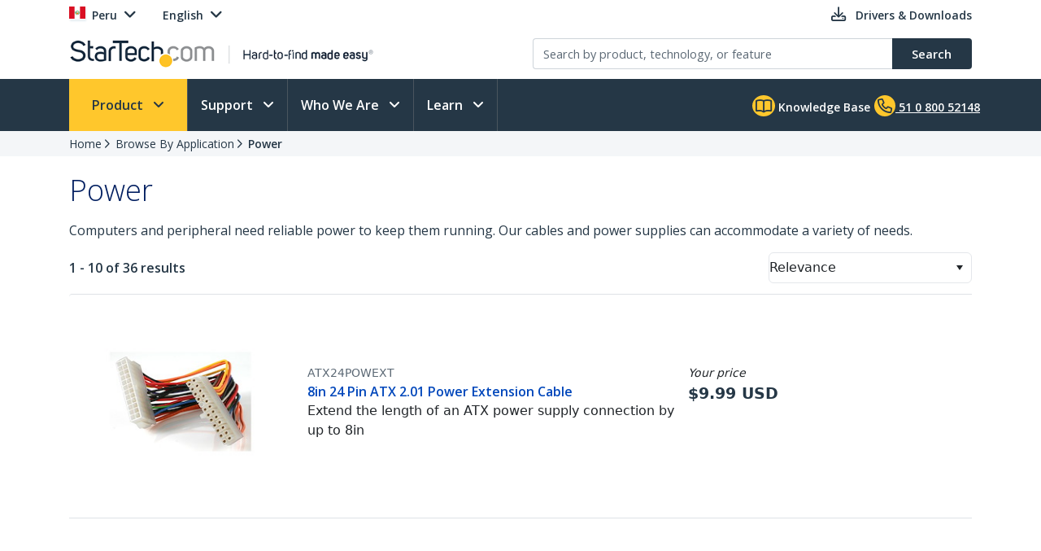

--- FILE ---
content_type: text/html; charset=utf-8
request_url: https://www.startech.com/en-pe/application/power
body_size: 23947
content:

<!DOCTYPE html>
<html lang="EN-PE">
<head>
    <meta charset="utf-8">
    <meta http-equiv="X-UA-Compatible" content="IE=Edge" />
    <meta name="viewport" content="width=device-width, initial-scale=1">
    <meta name="format-detection" content="telephone=no">
    <meta name="description" content="Computers and peripheral need reliable power to keep them running. Our cables and power supplies can accommodate a variety of needs. | Peru (en)" />
    <title>Power | StarTech.com Peru (en)</title>
    <link href="https://media.startech.com/cms/startech.com/media/images/favicon.ico" rel="shortcut icon">
<meta name="msapplication-TileColor" content="#253746">
<meta name="theme-color" content="#253746">    
<link rel="icon" href="/Areas/_LayoutZones/Content/assets/icons/favicon-32.png" sizes="32x32">
<link rel="icon" href="/Areas/_LayoutZones/Content/assets/icons/favicon-57.png" sizes="57x57">
<link rel="icon" href="/Areas/_LayoutZones/Content/assets/icons/favicon-76.png" sizes="76x76">
<link rel="icon" href="/Areas/_LayoutZones/Content/assets/icons/favicon-128.png" sizes="128x128">
<link rel="icon" href="/Areas/_LayoutZones/Content/assets/icons/favicon-192.png" sizes="192x192">
<link rel="icon" href="/Areas/_LayoutZones/Content/assets/icons/favicon-228.png" sizes="228x228">

<link rel="shortcut icon" sizes="196x196" href="/Areas/_LayoutZones/Content/assets/icons/favicon-196.png">

<link rel="apple-touch-icon" href="/Areas/_LayoutZones/Content/assets/icons/favicon-120.png" sizes="120x120">
<link rel="apple-touch-icon" href="/Areas/_LayoutZones/Content/assets/icons/favicon-152.png" sizes="152x152">
<link rel="apple-touch-icon" href="/Areas/_LayoutZones/Content/assets/icons/favicon-180.png" sizes="180x180">

<meta name="msapplication-TileColor" content="#FFFFFF">
<meta name="msapplication-TileImage" content="/Areas/_LayoutZones/Content/assets/icons/favicon-144.png">

<meta name="msapplication-config" content="/Areas/_LayoutZones/Content/assets/icons/browserconfig.xml" />
    
<meta name="copyright" content="StarTech.com">
<meta property="og:type" content="website">
<meta property="og:title" content="Power | StarTech.com Peru (en)">
<meta property="og:url" content="https://www.startech.com/en-pe/application/power">
<meta property="og:image" content="https://media.startech.com/cms/startech.com/media/images/social-cards/default-card-image.jpg">
<meta property="og:locale" content="en-us">
<meta property="og:description" content="Computers and peripheral need reliable power to keep them running. Our cables and power supplies can accommodate a variety of needs. | Peru (en)">
<meta property="og:site_name" content="StarTech.com ">
<meta name="twitter:card" content="summary_large_image">
<meta name="twitter:site" content="STARTECHdotCOM">
<meta name="twitter:creator" content="STARTECHdotCOM">
<meta name="twitter:title" content="Power | StarTech.com Peru (en)">
<meta name="twitter:description" content="Computers and peripheral need reliable power to keep them running. Our cables and power supplies can accommodate a variety of needs. | Peru (en)">
<meta name="twitter:image" content="https://media.startech.com/cms/startech.com/media/images/social-cards/default-card-image.jpg">
    

    <script type="application/ld+json">
    {"@context":"https://schema.org","@type":"BreadcrumbList","itemListElement":[{"@type":"ListItem","item":{"@type":"Thing","@id":"https://www.startech.com/en-pe","name":"Home"},"position":0},{"@type":"ListItem","item":{"@type":"Thing","@id":"https://www.startech.com/en-pe/application","name":"Browse By Application"},"position":1},{"@type":"ListItem","item":{"@type":"Thing","@id":"https://www.startech.com/en-pe/application/power","name":"Power"},"position":2}]}
    </script>


<link rel="alternate" hreflang="NL-BE" href="https://www.startech.com/nl-be/toepassing/voeding" >
<link rel="alternate" hreflang="NL-NL" href="https://www.startech.com/nl-nl/toepassing/voeding" >
<link rel="alternate" hreflang="EN-AU" href="https://www.startech.com/en-au/application/power" >
<link rel="alternate" hreflang="EN-AT" href="https://www.startech.com/en-at/application/power" >
<link rel="alternate" hreflang="EN-BE" href="https://www.startech.com/en-be/application/power" >
<link rel="alternate" hreflang="EN-CA" href="https://www.startech.com/en-ca/application/power" >
<link rel="alternate" hreflang="EN-CL" href="https://www.startech.com/en-cl/application/power" >
<link rel="alternate" hreflang="EN-CO" href="https://www.startech.com/en-co/application/power" >
<link rel="alternate" hreflang="EN-DK" href="https://www.startech.com/en-dk/application/power" >
<link rel="alternate" hreflang="EN" href="https://www.startech.com/en-eu/application/power" >
<link rel="alternate" hreflang="EN-FI" href="https://www.startech.com/en-fi/application/power" >
<link rel="alternate" hreflang="EN-FR" href="https://www.startech.com/en-fr/application/power" >
<link rel="alternate" hreflang="EN-DE" href="https://www.startech.com/en-de/application/power" >
<link rel="alternate" hreflang="EN-IE" href="https://www.startech.com/en-ie/application/power" >
<link rel="alternate" hreflang="EN-IT" href="https://www.startech.com/en-it/application/power" >
<link rel="alternate" hreflang="EN-JP" href="https://www.startech.com/en-jp/application/power" >
<link rel="alternate" hreflang="EN-MX" href="https://www.startech.com/en-mx/application/power" >
<link rel="alternate" hreflang="EN-NL" href="https://www.startech.com/en-nl/application/power" >
<link rel="alternate" hreflang="EN-NZ" href="https://www.startech.com/en-nz/application/power" >
<link rel="canonical"  hreflang="EN-PE" href="https://www.startech.com/en-pe/application/power" >
<link rel="alternate" hreflang="EN-SG" href="https://www.startech.com/en-sg/application/power" >
<link rel="alternate" hreflang="EN-ES" href="https://www.startech.com/en-es/application/power" >
<link rel="alternate" hreflang="EN-SE" href="https://www.startech.com/en-se/application/power" >
<link rel="alternate" hreflang="EN-CH" href="https://www.startech.com/en-ch/application/power" >
<link rel="alternate" hreflang="EN-GB" href="https://www.startech.com/en-gb/application/power" >
<link rel="alternate" hreflang="x-default" href="https://www.startech.com/en-us/application/power" >
<link rel="alternate" hreflang="EN-US" href="https://www.startech.com/en-us/application/power" >
<link rel="alternate" hreflang="FR-BE" href="https://www.startech.com/fr-be/application/alimentation" >
<link rel="alternate" hreflang="FR-FR" href="https://www.startech.com/fr-fr/application/alimentation" >
<link rel="alternate" hreflang="FR-CH" href="https://www.startech.com/fr-ch/application/alimentation" >
<link rel="alternate" hreflang="DE-AT" href="https://www.startech.com/de-at/anwendung/strom" >
<link rel="alternate" hreflang="DE-DE" href="https://www.startech.com/de-de/anwendung/strom" >
<link rel="alternate" hreflang="DE-CH" href="https://www.startech.com/de-ch/anwendung/strom" >
<link rel="alternate" hreflang="IT-IT" href="https://www.startech.com/it-it/ricerca-per-applicazione/alimentazione" >
<link rel="alternate" hreflang="IT-CH" href="https://www.startech.com/it-ch/ricerca-per-applicazione/alimentazione" >
<link rel="alternate" hreflang="JA-JP" href="https://www.startech.com/ja-jp/application/power" >
<link rel="alternate" hreflang="ES-CL" href="https://www.startech.com/es-cl/aplicacion/alimentacion" >
<link rel="alternate" hreflang="ES-CO" href="https://www.startech.com/es-co/aplicacion/alimentacion" >
<link rel="alternate" hreflang="ES" href="https://www.startech.com/es-eu/aplicacion/alimentacion" >
<link rel="alternate" hreflang="ES-MX" href="https://www.startech.com/es-mx/aplicacion/alimentacion" >
<link rel="alternate" hreflang="ES-PE" href="https://www.startech.com/es-pe/aplicacion/alimentacion" >
<link rel="alternate" hreflang="ES-ES" href="https://www.startech.com/es-es/aplicacion/alimentacion" >
<link rel="alternate" hreflang="SV-SE" href="https://www.startech.com/sv-se/tillampning/strom" >



    <link as="style" rel="stylesheet preload" href="//fonts.googleapis.com/css?family=Open+Sans:300,400,400i,600&display=swap" type="text/css" crossorigin="anonymous">
    <link as='style' rel='stylesheet preload' href='/12.0.0.4/bundles/Content/coreDefer.bundle.css?v=f3Ww3Ku2YEeick-vjn1JeCTAiYvmJnYjLu5hfmtyogc1' type='text/css' crossorigin='anonymous'/>

    <link as='style' rel='stylesheet preload' href='/12.0.0.4/bundles/Content/kendoDefer.bundle.css?v=g2Qa4F6BQS27wWWBnPr198_5tOWoXU3X00Xo06HjBPc1' type='text/css' crossorigin='anonymous'/>

    <link as='style' rel='stylesheet preload' href='/12.0.0.4/bundles/Content/startech/startech.cms.portal.layoutZones.bundle.css?v=5H-OdoAbvGBBJV-5R9_hs97cfBZAbFvccTtVkZ_uzBw1' type='text/css' crossorigin='anonymous'/>

    <link as='style' rel='stylesheet preload' href='/12.0.0.4/bundles/Content/startech/startech.cms.portal.mainLayout.bundle.css?v=13vayf_mgEF-qoExe_xVhIUzswIxvsLjpaBHBYIYdr41' type='text/css' crossorigin='anonymous'/>

    

    
    
    <link as='style' rel='stylesheet preload' href='/12.0.0.4/bundles/Content/startech/startech.cms.portal.productManagerV2.productCategory.bundle.css?v=2DbrwIKbYRS3OpR_wspe29NFTwK6sRVE45EelnYJVo01' type='text/css' crossorigin='anonymous'/>



    <script src='/12.0.0.4/bundles/Scripts/thirdParty.bundle.js?v=x_i-_2tppWfQWo4Naq7HrhBT_L1OyRI1zLIZXtYYdrs1' defer></script>

    <script src='/12.0.0.4/bundles/Scripts/kendoCoreCustom.bundle.js?v=QQMi3JifQIqHHq1HmXDEZSnWA6up2F9HnSpfAK2y-jE1' defer></script>

    <script src='/12.0.0.4/bundles/Scripts/startech.cms.portal.bundle.js?v=e2tefI1-1VRexhcy6QgyvUKhSo3wxYCu4MErhADU3h41' defer></script>

    

    
    
    <script src='/12.0.0.4/bundles/Scripts/startech/startech.cms.portal.productManagerV2.productCategory.bundle.js?v=_ITuHpBmgZzPB2k5ymbRrk9TuJxn2x9ziRXgvNgd-ek1' defer></script>



</head>
<body class="en-pe " data-spy="scroll" data-target="#scrollSpy" data-offset="50">
    
<script type="text/javascript" defer>
//Define namespace.
var startech = {};
startech.cms = {};
startech.cms.portal = {};
startech.cms.portal.constants = {};
startech.cms.portal.resources =
{
    label: {},
    confirmation: {},
    information: {},
    error: {},
    warning: {},
    validation: {}
};

startech.cms.portal.routes =
{
    mvc: {},
    service: {}
};


//--- Initialize UI JS module. ------
startech.cms.portal.constants.languageCode = "EN";
startech.cms.portal.constants.currentCulture = "EN-PE";
startech.cms.portal.constants.currentLanguage = "EN";
startech.cms.portal.constants.currentCountry = "pe";
startech.cms.portal.constants.rootLanguage = "EN";
startech.cms.portal.constants.languageIsEnglish = true;
startech.cms.portal.constants.mstOmnichannelChatOptions = {"source":"https://oc-cdn-public.azureedge.net/livechatwidget/scripts/LiveChatBootstrapper.js","organizationID":"d9723885-b826-412e-ad8b-5a495d574e4d","organizationURL":"https://unqd9723885b826412ead8b5a495d574-crm3.omnichannelengagementhub.com","applicationID":"5e0f78a1-3bf8-45e6-ae79-c19c7836b351"};
startech.cms.portal.constants.mediaLanguage = "EN";
startech.cms.portal.constants.accountIsLoggedIn = false;
startech.cms.portal.constants.pageModelType = "Category";
startech.cms.portal.constants.pageID = "69855f8e-a61b-587e-8af6-88fdcb29078f:EN-PE";
startech.cms.portal.constants.accountID = "";
startech.cms.portal.constants.accountEmail = "";
if (startech.cms.portal.constants.accountEmail.length === 0)
{
    startech.cms.portal.constants.accountEmail = null;
}

//-----  Resources -----
startech.cms.portal.resources.label.Select = "Select";
startech.cms.portal.resources.information.IENotCompatibleMessage = "We have detected that you are using a browser that is not compatible with our website. For a better user experience, please use a newer browser.";
startech.cms.portal.resources.label.IENotification = "Notification";
startech.cms.portal.resources.information.CookieBannerText = "<div id='iubenda-cs-title'>Notice</div><div id='iubenda-cs-paragraph'><p class='iub-p' style='line-height: 1.5 !important;'>We use cookies or similar technologies for strictly necessary activities (to make our site work) and for measurement (to analyze site usage).  By clicking “Accept” you consent to our website’s use of these cookies.  Please click below if you would like to customize your preferences or visit our <a href='/privacy-policy/341725/cookie-policy?an=no&s_ck=false&newmarkup=yes' class='iubenda-cs-cookie-policy-lnk'>Cookie Policy</a> for more information.</p><br /><p class='iub-p'></p></div>";
startech.cms.portal.resources.information.CookieBannerAccept = "Accept";
startech.cms.portal.resources.information.CookieBannerReject = "Reject";
startech.cms.portal.resources.information.CookieBannerLearMoreAndCustomize = "Learn more and customize";


/**
    * Formats a string with numbered arguments, as in "{0} {1}!".format("Hello","world")
    * http://stackoverflow.com/questions/18405736/is-there-a-c-sharp-string-format-equivalent-in-javascript
*/
if (!String.prototype.format)
{
    String.prototype.format = function ()
    {
        var arg = arguments;

        return this.replace(/{(\d+)}/g, function (match, number)
        {
            return typeof arg[number] != 'undefined' ? (arg[number] || "") : match;
        });
    };
}

// http://stackoverflow.com/a/5086487/1370216
if (!String.prototype.toCamelCase)
{
    String.prototype.toCamelCase = function ()
    {
        return this.replace(/(?:^|\s)\w/g, function (match)
        {
            return match.toLowerCase();
        });
    };
}

startech.cms.portal.Language =
{
    EN: 'EN',
    ES: 'ES',
    CL: 'CL',
    CO: 'CO',
    MX: 'MX',
    FR: 'FR',
    IT: 'IT',
    DE: 'DE',
    JA: 'JA',
    SV: 'SV'
};

startech.cms.portal.GalleryImageType =
{
    Image: 0,
    Video: 1,
    Enhanced: 2,
    Bom: 3
}

startech.cms.portal.OperationResultType =
{
    Success: true,
    Failure: false
};

startech.cms.portal.Culture =
{
    EN_US: 'EN-US',
    EN_CA: 'EN-CA'
};

startech.cms.portal.MediaBreakPoints =
{
    MOBILE_MINI: 340,
    MOBILE: 567,
    TABLET: 768,
    LAPTOP: 992,
    DESKTOP: 1200
};

startech.cms.portal.FormStepType =
{
    All: 0,
    Step1: 1,
    Step2: 2,
    Step3: 3,
    Step4: 4,
    Send: 5
};

startech.cms.portal.SelectorVisibilityType =
{
    None: "none",
    Block: "block"
};

startech.cms.portal.TemplateColumsNumberLayout =
{
    Two: 'Two',
    Three: 'Three',
    Four: 'Four',
    Five: 'Five',
    Six: 'Six'
};

startech.cms.portal.ScreenType =
{
    GlobalHeader: 'GlobalHeader',
    GlobalFooter: 'GlobalFooter',
    GlobalGTM: 'GlobalGTM',
    GlobalCaptureFormD365: 'GlobalCaptureFormD365',
    GlobalCaptureFormRealTimeD365: 'GlobalCaptureFormRealTimeD365',
    AccountCreate: 'AccountCreate',
    AccountDetail: 'AccountDetail',
    AccountConfirm: 'AccountConfirm',
    AccountLogin: 'AccountLogin',
    AccountResetPassWord: 'AccountResetPassWord',
    ProductCategoriesListing: 'ProductCategoriesListing',
    ProductNewProductListing: 'ProductNewProductListing',
    ProductSearchListing: 'ProductSearchListing',
    ProductSearchCampaignListing: 'ProductSearchCampaignListing',
    ProductDetail: 'ProductDetail',
    WhereToBuyProduct: 'WhereToBuyProduct',
    WhereToBuyPartners: 'WhereToBuyPartners',
    ProductCategorySitemap: 'ProductCategorySitemap',
    AboutUsPressReleaseLanding: 'AboutUsPressReleaseLanding',
    AboutUsPressReleaseItem: 'AboutUsPressReleaseItem',
    FormAODA: 'FormAODA',
    FormDealRegistration: 'FormDealRegistration',
    FormMediaInquiry: 'FormMediaInquiry',
    FormQuickBuy: 'FormQuickBuy',
    FormRMARequest: 'FormRMARequest',
    FormSiteFeedback: 'FormSiteFeedback',
    FormSupport: 'FormSupport',
    FormsVolumeQuote: 'FormsVolumeQuote',
    DashboardManager: 'DashboardManager',
    DashboardManagerDashboard: 'DashboardManagerDashboard',
    DashboardManagerAddressBook: 'DashboardManagerAddressBook',
    DashboardManagerAddressBookEdit: 'DashboardManagerAddressBookEdit',
    DashboardManagerProfile: 'DashboardManagerProfile',
    DashboardManagerOrderList: 'DashboardManagerOrderList',
    DashboardManagerOrderDetail: 'DashboardManagerOrderDetail',
    DashboardManagerOrderPrint: 'DashboardManagerOrderPrint',
    EcommerceCart: 'EcommerceCart',
    EcommerceCheckout: 'EcommerceCheckout',
    EcommerceOrderConfirmation: 'EcommerceOrderConfirmation',
    EcommerceShippingEstimatorTool: 'EcommerceShippingEstimatorTool',
    BlogManager: 'BlogManager',
    MarketingDynamicContent: 'MarketingDynamicContent',
    SupportLanding: 'SupportLanding',
    SupportDriversAndDownloads: 'SupportDriversAndDownloads',
    SupportFAQs: 'SupportFAQs',
    SupportFAQsStandalone: 'SupportFAQsStandalone',
    SupportFAQsSearch: 'SupportFAQsSearch',
    PageBuilderV2: 'PageBuilderV2',
    Homepage:'Homepage'
};


startech.initializer = (function ()
{
    var map = new Map();

    //#region Public members

    var _module =
    {
        init: function ()
        {
            try
            {
                //TO DO: to setup global params
                //_init();
            }
            catch (ex)
            {
                throw ex;
            }
        },


        setModuleLoadParam: function (key, value)
        {
            map.set(key, value);
        },


        getModuleLoadParam: function (key)
        {
            return map.get(key);
        }
    };

    return _module;

    //#endregion
    })();

//Captute inital param to augment page view event
let modParamInit =
{
    pageModelType: startech.cms.portal.constants.pageModelType,
    pageID: startech.cms.portal.constants.pageID,
    accountID: startech.cms.portal.constants.accountID
};
startech.initializer.setModuleLoadParam(startech.cms.portal.ScreenType.GlobalGTM, modParamInit);
</script>
    <noscript>
    <iframe src="https://www.googletagmanager.com/ns.html?id=GTM-MKLNTHR" height="0" width="0" style="display:none;visibility:hidden" title="GTM Implementation"></iframe>
</noscript>
    <div class="d365-mkt-config" style="display:none" data-website-id="zLMllZWWEUUjWAVNrckQ0p8ThMUVOz_Ra_7ZzZNOu0U" data-hostname="872d478590014947ac44297898f043bd.svc.dynamics.com"></div>
    <header>
        


<div class="container" id="header-main-container">
    <div id="header--row_top" class="row justify-content-between">
        <div class="col-12 col-sm-6 col-md-6 col-lg-5 menu--top_left" id="country-header-container">
            <ul class="header-country-and-language">
    <li class="country">
        <span data-template="templateHeaderCountryActiveMarket"
              data-bind="visible: isAcccountLoggedIn, source: activeMarket">
        </span>
        <div data-bind="invisible: isAcccountLoggedIn">
            <a href="#" class="dropdown-toggle" data-toggle="dropdown" aria-haspopup="true" aria-expanded="false">
                <span data-template="templateHeaderCountryActiveMarketV2"
                      data-bind="source: activeMarket">
                </span>
            </a>
            <ul class="dropdown-menu culture-menu"
                aria-labelledby="country-active-marketV2"
                data-template="templateHeaderCountryMarketList"
                data-bind="source: marketSource">
            </ul>
        </div>
    </li>
    <li class="lang">
        <span data-bind="invisible: isMultilanguages, text: activeMarket.webMarketCulture.name"></span>
        <div data-bind="visible: isMultilanguages">
            <a href="#" class="dropdown-toggle" data-toggle="dropdown" aria-haspopup="true" aria-expanded="false">
                <span data-template="templateHeaderCountryActiveCulture"
                      data-bind="source: activeMarket">
                </span>
            </a>
            <ul class="dropdown-menu culture-menu"
                aria-labelledby="web-market-active-culture"
                data-template="templateHeaderCountryCultureList"
                data-bind="source: activeMarket.webMarketCultures">
            </ul>
        </div>
    </li>
</ul>
        </div>
        <div class="col-12 col-sm-6 col-md-6 col-lg-7 menu--top_right">
            <ul>
                <li class="drivers d-none d-sm-inline">
                    <a href="/en-pe/support/drivers-and-downloads">
                        <span class="far fa-download"></span>
                        <span class="d-none d-lg-inline">Drivers &amp; Downloads</span>
                    </a>
                </li>
                            </ul>
        </div>
    </div>
    <div id="header--row_central" class="row justify-content-between">
        
        <div class="col-12 col-sm-12 col-md-6 col-lg-6 ">
            <div class="logo-header-container" id="logo-header-container">
    <a class="p-0 logo-wrapper" data-bind="attr: { href: url }, events: { click: onLogoClick }">
        <img class="lozad img-fluid logo"
            data-bind="attr: { data-src: imageUrl, alt: imageAltTag }"
            data-placeholder-background="\#EDEDED"
            width="425"
            height="41"
            onerror="startech.cms.portal.helpers.loadAltProductImage(this)" />
    </a>
</div>
        </div>
        <div class="col-12 col-sm-12 col-md-6 col-lg-6 collapse" id="searchToggle">
            <div class="search-header-container" id="search-header-container" style="position:relative;">
    <form class="search-block">
        <div class="row align-items-right">
            <div class="col pr-0">
                <div class="product-suggestions-container">
                    <label for="productSearchTerm" class="d-none">Product search</label>
                    <input type="text"
                        class="form-control product-suggestion-auto-complete"
                        id="productSearchTerm"
                        maxlength="100"
                        autocomplete="off"
                        placeholder="Search by product, technology, or feature"
                        data-bind="value: selectedProductSuggestion, events: { keyup: onProductSuggestionOptionsFilteringKeyup, keydown: onProductSuggestionOptionsFilteringKeydown }">
                    <div id="product-suggestions-options-container"
                        class="product-suggestions-options-container"
                        role="dialog" 
                        aria-label="Suggestions"
                        data-template="templateProductSuggestionOptions"
                        data-bind="css:{ width-have-products: haveProducts }, source: productSuggestionOptionsSource">
                    </div>
                </div>
            </div>
            <div class="col-auto pl-0">
                <button class="btn btn-search"
                        type="submit"
                        data-bind="events:
                        {
                            click: onSearchClick
                        }">
                    <span class="d-none d-md-block">Search</span>
                    <span class="fa-solid fa-magnifying-glass d-block d-md-none"></span>
                </button>
            </div>
        </div>
    </form>
</div>
        </div>
    </div>
</div>

<script type="text/javascript" defer>
try
{
    //--- Initialize UI JS module. ------

    // Header Account MVC routes
    var cultureSelected = startech.cms.portal.constants.currentCulture;

    startech.cms.portal.routes.mvc.HeaderAccountDashboard = "/{0}/{1}".format(cultureSelected, "dashboard");
    startech.cms.portal.routes.mvc.HeaderAccountProfile = "/{0}/{1}".format(cultureSelected, "profile");
    startech.cms.portal.routes.mvc.HeaderAccountOrders = "/{0}/{1}".format(cultureSelected, "orders");
    startech.cms.portal.routes.mvc.HeaderAccountCreate = "/en-pe/accountmanager";
    startech.cms.portal.routes.mvc.HeaderAccountLogin = "/en-pe/login";
    //startech.cms.portal.routes.mvc.HeaderCart = "";
    startech.cms.portal.routes.mvc.HeaderCart = "/en-pe/checkout";
    startech.cms.portal.routes.mvc.HeaderLogo = "/en-pe";
    startech.cms.portal.routes.mvc.HeaderSearch = "/en-pe/search";

    // Services routes
    startech.cms.portal.routes.service.HeaderSearchSuggestions = "/{0}/{1}".format(cultureSelected, "api/search/productSuggestions");

    //-----  Resources -----
    startech.cms.portal.resources.label.HeaderLogoAltImage = "StarTech.com - Hard-to-find made easy";
    startech.cms.portal.resources.label.HeaderLogoMediaImage = "https://media.startech.com/cms/startech.com/media/_common/startech-logo.png";

    var modParam =
    {
        isHeaderSimplified: false,
        isHeaderSimplifiedLogoOnly: false,
        countryInfo:
        {
            activeMarket: {"code":"PE","name":"Peru","isECommerce":false,"allowsLogins":false,"flagCode":"flag-icon-pe","market":"PE","currency":"USD","currencyCode":"USD","warehouse":"US01","warehouseCode":"US01","region":"SouthAmerica","regionCode":"SA","webMarketCulture":{"url":"/en-pe/application/power","name":"English","culture":"enPE","cultureCode":"EN-PE","language":"EN","languageCode":"EN"},"webMarketCultures":[{"url":"/en-pe/application/power","name":"English","culture":"enPE","cultureCode":"EN-PE","language":"EN","languageCode":"EN"},{"url":"/es-pe/aplicacion/alimentacion","name":"Spanish","culture":"esPE","cultureCode":"ES-PE","language":"PE","languageCode":"PE"}]},
            marketList: [{"code":"US","name":"United States","isECommerce":true,"allowsLogins":true,"flagCode":"flag-icon-us","market":"US","currency":"USD","currencyCode":"USD","warehouse":"US01","warehouseCode":"US01","region":"NorthAmerica","regionCode":"NA","webMarketCulture":{"url":"/en-us/application/power","name":"EN-US","culture":"enUS","cultureCode":"EN-US","language":"EN","languageCode":"EN"},"webMarketCultures":[{"url":null,"name":"EN-US","culture":"enUS","cultureCode":"EN-US","language":"EN","languageCode":"EN"}]},{"code":"CA","name":"Canada","isECommerce":true,"allowsLogins":true,"flagCode":"flag-icon-ca","market":"CA","currency":"CAD","currencyCode":"CAD","warehouse":"CA01","warehouseCode":"CA01","region":"NorthAmerica","regionCode":"NA","webMarketCulture":{"url":"/en-ca/application/power","name":"EN-CA","culture":"enCA","cultureCode":"EN-CA","language":"EN","languageCode":"EN"},"webMarketCultures":[{"url":null,"name":"EN-CA","culture":"enCA","cultureCode":"EN-CA","language":"EN","languageCode":"EN"},{"url":null,"name":"FR-CA","culture":"frCA","cultureCode":"FR-CA","language":"FR","languageCode":"FR"}]},{"code":"UK","name":"United Kingdom","isECommerce":true,"allowsLogins":true,"flagCode":"flag-icon-gb","market":"UK","currency":"GBP","currencyCode":"GBP","warehouse":"UK01","warehouseCode":"UK01","region":"Europe","regionCode":"EU","webMarketCulture":{"url":"/en-gb/application/power","name":"EN-GB","culture":"enGB","cultureCode":"EN-GB","language":"EN","languageCode":"EN"},"webMarketCultures":[{"url":null,"name":"EN-GB","culture":"enGB","cultureCode":"EN-GB","language":"EN","languageCode":"EN"}]},{"code":"IE","name":"Republic of Ireland","isECommerce":false,"allowsLogins":true,"flagCode":"flag-icon-ie","market":"IE","currency":"EUR","currencyCode":"EUR","warehouse":"UK01","warehouseCode":"UK01","region":"Europe","regionCode":"EU","webMarketCulture":{"url":"/en-ie/application/power","name":"EN-IE","culture":"enIE","cultureCode":"EN-IE","language":"EN","languageCode":"EN"},"webMarketCultures":[{"url":null,"name":"EN-IE","culture":"enIE","cultureCode":"EN-IE","language":"EN","languageCode":"EN"}]},{"code":"EU","name":"Europe","isECommerce":false,"allowsLogins":true,"flagCode":"flag-icon-eu","market":"EU","currency":"EUR","currencyCode":"EUR","warehouse":"UK01","warehouseCode":"UK01","region":"Europe","regionCode":"EU","webMarketCulture":{"url":"/en-eu/application/power","name":"EN-EU","culture":"enEU","cultureCode":"EN-EU","language":"EN","languageCode":"EN"},"webMarketCultures":[{"url":null,"name":"EN-EU","culture":"enEU","cultureCode":"EN-EU","language":"EN","languageCode":"EN"},{"url":null,"name":"ES-EU","culture":"esEU","cultureCode":"ES-EU","language":"ES","languageCode":"ES"}]},{"code":"AU","name":"Australia","isECommerce":false,"allowsLogins":false,"flagCode":"flag-icon-au","market":"AU","currency":"AUD","currencyCode":"AUD","warehouse":"AU01","warehouseCode":"AU01","region":"Asia","regionCode":"Asia","webMarketCulture":{"url":"/en-au/application/power","name":"EN-AU","culture":"enAU","cultureCode":"EN-AU","language":"EN","languageCode":"EN"},"webMarketCultures":[{"url":null,"name":"EN-AU","culture":"enAU","cultureCode":"EN-AU","language":"EN","languageCode":"EN"}]},{"code":"AT","name":"Austria","isECommerce":false,"allowsLogins":false,"flagCode":"flag-icon-at","market":"AT","currency":"EUR","currencyCode":"EUR","warehouse":"UK01","warehouseCode":"UK01","region":"Europe","regionCode":"EU","webMarketCulture":{"url":"/de-at/anwendung/strom","name":"DE-AT","culture":"deAT","cultureCode":"DE-AT","language":"DE","languageCode":"DE"},"webMarketCultures":[{"url":null,"name":"DE-AT","culture":"deAT","cultureCode":"DE-AT","language":"DE","languageCode":"DE"},{"url":null,"name":"EN-AT","culture":"enAT","cultureCode":"EN-AT","language":"EN","languageCode":"EN"}]},{"code":"BE","name":"Belgium","isECommerce":false,"allowsLogins":false,"flagCode":"flag-icon-be","market":"BE","currency":"EUR","currencyCode":"EUR","warehouse":"UK01","warehouseCode":"UK01","region":"Europe","regionCode":"EU","webMarketCulture":{"url":"/en-be/application/power","name":"EN-BE","culture":"enBE","cultureCode":"EN-BE","language":"EN","languageCode":"EN"},"webMarketCultures":[{"url":null,"name":"EN-BE","culture":"enBE","cultureCode":"EN-BE","language":"EN","languageCode":"EN"},{"url":null,"name":"FR-BE","culture":"frBE","cultureCode":"FR-BE","language":"FR","languageCode":"FR"},{"url":null,"name":"NL-BE","culture":"nlBE","cultureCode":"NL-BE","language":"NL","languageCode":"NL"}]},{"code":"CL","name":"Chile","isECommerce":false,"allowsLogins":false,"flagCode":"flag-icon-cl","market":"CL","currency":"USD","currencyCode":"USD","warehouse":"US01","warehouseCode":"US01","region":"SouthAmerica","regionCode":"SA","webMarketCulture":{"url":"/es-cl/aplicacion/alimentacion","name":"ES-CL","culture":"esCL","cultureCode":"ES-CL","language":"CL","languageCode":"CL"},"webMarketCultures":[{"url":null,"name":"EN-CL","culture":"enCL","cultureCode":"EN-CL","language":"EN","languageCode":"EN"},{"url":null,"name":"ES-CL","culture":"esCL","cultureCode":"ES-CL","language":"CL","languageCode":"CL"}]},{"code":"CO","name":"Colombia","isECommerce":false,"allowsLogins":false,"flagCode":"flag-icon-co","market":"CO","currency":"USD","currencyCode":"USD","warehouse":"US01","warehouseCode":"US01","region":"SouthAmerica","regionCode":"SA","webMarketCulture":{"url":"/es-co/aplicacion/alimentacion","name":"ES-CO","culture":"esCO","cultureCode":"ES-CO","language":"CO","languageCode":"CO"},"webMarketCultures":[{"url":null,"name":"EN-CO","culture":"enCO","cultureCode":"EN-CO","language":"EN","languageCode":"EN"},{"url":null,"name":"ES-CO","culture":"esCO","cultureCode":"ES-CO","language":"CO","languageCode":"CO"}]},{"code":"DK","name":"Denmark","isECommerce":false,"allowsLogins":false,"flagCode":"flag-icon-dk","market":"DK","currency":"EUR","currencyCode":"EUR","warehouse":"UK01","warehouseCode":"UK01","region":"Europe","regionCode":"EU","webMarketCulture":{"url":"/en-dk/application/power","name":"EN-DK","culture":"enDK","cultureCode":"EN-DK","language":"EN","languageCode":"EN"},"webMarketCultures":[{"url":null,"name":"EN-DK","culture":"enDK","cultureCode":"EN-DK","language":"EN","languageCode":"EN"}]},{"code":"FI","name":"Finland","isECommerce":false,"allowsLogins":false,"flagCode":"flag-icon-fi","market":"FI","currency":"EUR","currencyCode":"EUR","warehouse":"UK01","warehouseCode":"UK01","region":"Europe","regionCode":"EU","webMarketCulture":{"url":"/en-fi/application/power","name":"EN-FI","culture":"enFI","cultureCode":"EN-FI","language":"EN","languageCode":"EN"},"webMarketCultures":[{"url":null,"name":"EN-FI","culture":"enFI","cultureCode":"EN-FI","language":"EN","languageCode":"EN"}]},{"code":"FR","name":"France","isECommerce":false,"allowsLogins":false,"flagCode":"flag-icon-fr","market":"FR","currency":"EUR","currencyCode":"EUR","warehouse":"UK01","warehouseCode":"UK01","region":"Europe","regionCode":"EU","webMarketCulture":{"url":"/fr-fr/application/alimentation","name":"FR-FR","culture":"frFR","cultureCode":"FR-FR","language":"FR","languageCode":"FR"},"webMarketCultures":[{"url":null,"name":"EN-FR","culture":"enFR","cultureCode":"EN-FR","language":"EN","languageCode":"EN"},{"url":null,"name":"FR-FR","culture":"frFR","cultureCode":"FR-FR","language":"FR","languageCode":"FR"}]},{"code":"DE","name":"Germany","isECommerce":false,"allowsLogins":false,"flagCode":"flag-icon-de","market":"DE","currency":"EUR","currencyCode":"EUR","warehouse":"UK01","warehouseCode":"UK01","region":"Europe","regionCode":"EU","webMarketCulture":{"url":"/de-de/anwendung/strom","name":"DE-DE","culture":"deDE","cultureCode":"DE-DE","language":"DE","languageCode":"DE"},"webMarketCultures":[{"url":null,"name":"DE-DE","culture":"deDE","cultureCode":"DE-DE","language":"DE","languageCode":"DE"},{"url":null,"name":"EN-DE","culture":"enDE","cultureCode":"EN-DE","language":"EN","languageCode":"EN"}]},{"code":"IN","name":"India","isECommerce":false,"allowsLogins":false,"flagCode":"flag-icon-in","market":"IN","currency":"INR","currencyCode":"INR","warehouse":"IN01","warehouseCode":"IN01","region":"Asia","regionCode":"Asia","webMarketCulture":{"url":"/en-in/application/power","name":"EN-IN","culture":"enIN","cultureCode":"EN-IN","language":"EN","languageCode":"EN"},"webMarketCultures":[{"url":null,"name":"EN-IN","culture":"enIN","cultureCode":"EN-IN","language":"EN","languageCode":"EN"}]},{"code":"IT","name":"Italy","isECommerce":false,"allowsLogins":false,"flagCode":"flag-icon-it","market":"IT","currency":"EUR","currencyCode":"EUR","warehouse":"UK01","warehouseCode":"UK01","region":"Europe","regionCode":"EU","webMarketCulture":{"url":"/it-it/ricerca-per-applicazione/alimentazione","name":"IT-IT","culture":"itIT","cultureCode":"IT-IT","language":"IT","languageCode":"IT"},"webMarketCultures":[{"url":null,"name":"EN-IT","culture":"enIT","cultureCode":"EN-IT","language":"EN","languageCode":"EN"},{"url":null,"name":"IT-IT","culture":"itIT","cultureCode":"IT-IT","language":"IT","languageCode":"IT"}]},{"code":"JP","name":"Japan","isECommerce":false,"allowsLogins":false,"flagCode":"flag-icon-jp","market":"JP","currency":"JPY","currencyCode":"JPY","warehouse":"JP01","warehouseCode":"JP01","region":"Asia","regionCode":"Asia","webMarketCulture":{"url":"/ja-jp/application/power","name":"JA-JP","culture":"jaJP","cultureCode":"JA-JP","language":"JA","languageCode":"JA"},"webMarketCultures":[{"url":null,"name":"EN-JP","culture":"enJP","cultureCode":"EN-JP","language":"EN","languageCode":"EN"},{"url":null,"name":"JA-JP","culture":"jaJP","cultureCode":"JA-JP","language":"JA","languageCode":"JA"}]},{"code":"MX","name":"Mexico","isECommerce":false,"allowsLogins":false,"flagCode":"flag-icon-mx","market":"MX","currency":"MXN","currencyCode":"MXN","warehouse":"MX01","warehouseCode":"MX01","region":"NorthAmerica","regionCode":"NA","webMarketCulture":{"url":"/es-mx/aplicacion/alimentacion","name":"ES-MX","culture":"esMX","cultureCode":"ES-MX","language":"MX","languageCode":"MX"},"webMarketCultures":[{"url":null,"name":"EN-MX","culture":"enMX","cultureCode":"EN-MX","language":"EN","languageCode":"EN"},{"url":null,"name":"ES-MX","culture":"esMX","cultureCode":"ES-MX","language":"MX","languageCode":"MX"}]},{"code":"NL","name":"Netherlands","isECommerce":false,"allowsLogins":false,"flagCode":"flag-icon-nl","market":"NL","currency":"EUR","currencyCode":"EUR","warehouse":"UK01","warehouseCode":"UK01","region":"Europe","regionCode":"EU","webMarketCulture":{"url":"/nl-nl/toepassing/voeding","name":"NL-NL","culture":"nlNL","cultureCode":"NL-NL","language":"NL","languageCode":"NL"},"webMarketCultures":[{"url":null,"name":"EN-NL","culture":"enNL","cultureCode":"EN-NL","language":"EN","languageCode":"EN"},{"url":null,"name":"NL-NL","culture":"nlNL","cultureCode":"NL-NL","language":"NL","languageCode":"NL"}]},{"code":"NZ","name":"New Zealand","isECommerce":false,"allowsLogins":false,"flagCode":"flag-icon-nz","market":"NZ","currency":"NZD","currencyCode":"NZD","warehouse":"NZ01","warehouseCode":"NZ01","region":"Asia","regionCode":"Asia","webMarketCulture":{"url":"/en-nz/application/power","name":"EN-NZ","culture":"enNZ","cultureCode":"EN-NZ","language":"EN","languageCode":"EN"},"webMarketCultures":[{"url":null,"name":"EN-NZ","culture":"enNZ","cultureCode":"EN-NZ","language":"EN","languageCode":"EN"}]},{"code":"PE","name":"Peru","isECommerce":false,"allowsLogins":false,"flagCode":"flag-icon-pe","market":"PE","currency":"USD","currencyCode":"USD","warehouse":"US01","warehouseCode":"US01","region":"SouthAmerica","regionCode":"SA","webMarketCulture":{"url":"/en-pe/application/power","name":"English","culture":"enPE","cultureCode":"EN-PE","language":"EN","languageCode":"EN"},"webMarketCultures":[{"url":"/en-pe/application/power","name":"English","culture":"enPE","cultureCode":"EN-PE","language":"EN","languageCode":"EN"},{"url":"/es-pe/aplicacion/alimentacion","name":"Spanish","culture":"esPE","cultureCode":"ES-PE","language":"PE","languageCode":"PE"}]},{"code":"SG","name":"Singapore","isECommerce":false,"allowsLogins":false,"flagCode":"flag-icon-sg","market":"SG","currency":"SGD","currencyCode":"SGD","warehouse":"US01","warehouseCode":"US01","region":"Asia","regionCode":"Asia","webMarketCulture":{"url":"/en-sg/application/power","name":"EN-SG","culture":"enSG","cultureCode":"EN-SG","language":"EN","languageCode":"EN"},"webMarketCultures":[{"url":null,"name":"EN-SG","culture":"enSG","cultureCode":"EN-SG","language":"EN","languageCode":"EN"}]},{"code":"ES","name":"Spain","isECommerce":false,"allowsLogins":false,"flagCode":"flag-icon-es","market":"ES","currency":"EUR","currencyCode":"EUR","warehouse":"UK01","warehouseCode":"UK01","region":"Europe","regionCode":"EU","webMarketCulture":{"url":"/es-es/aplicacion/alimentacion","name":"ES-ES","culture":"esES","cultureCode":"ES-ES","language":"ES","languageCode":"ES"},"webMarketCultures":[{"url":null,"name":"EN-ES","culture":"enES","cultureCode":"EN-ES","language":"EN","languageCode":"EN"},{"url":null,"name":"ES-ES","culture":"esES","cultureCode":"ES-ES","language":"ES","languageCode":"ES"}]},{"code":"SE","name":"Sweden","isECommerce":false,"allowsLogins":false,"flagCode":"flag-icon-se","market":"SE","currency":"EUR","currencyCode":"EUR","warehouse":"UK01","warehouseCode":"UK01","region":"Europe","regionCode":"EU","webMarketCulture":{"url":"/sv-se/tillampning/strom","name":"SV-SE","culture":"svSE","cultureCode":"SV-SE","language":"SV","languageCode":"SV"},"webMarketCultures":[{"url":null,"name":"EN-SE","culture":"enSE","cultureCode":"EN-SE","language":"EN","languageCode":"EN"},{"url":null,"name":"SV-SE","culture":"svSE","cultureCode":"SV-SE","language":"SV","languageCode":"SV"}]},{"code":"CH","name":"Switzerland","isECommerce":false,"allowsLogins":false,"flagCode":"flag-icon-ch","market":"CH","currency":"EUR","currencyCode":"EUR","warehouse":"UK01","warehouseCode":"UK01","region":"Europe","regionCode":"EU","webMarketCulture":{"url":"/de-ch/anwendung/strom","name":"DE-CH","culture":"deCH","cultureCode":"DE-CH","language":"DE","languageCode":"DE"},"webMarketCultures":[{"url":null,"name":"DE-CH","culture":"deCH","cultureCode":"DE-CH","language":"DE","languageCode":"DE"},{"url":null,"name":"EN-CH","culture":"enCH","cultureCode":"EN-CH","language":"EN","languageCode":"EN"},{"url":null,"name":"FR-CH","culture":"frCH","cultureCode":"FR-CH","language":"FR","languageCode":"FR"},{"url":null,"name":"IT-CH","culture":"itCH","cultureCode":"IT-CH","language":"IT","languageCode":"IT"}]},{"code":"INTRL","name":"International","isECommerce":true,"allowsLogins":false,"flagCode":"flag-icon-globe","market":"INTRL","currency":"USD","currencyCode":"USD","warehouse":"US01","warehouseCode":"US01","region":"NorthAmerica","regionCode":"NA","webMarketCulture":{"url":"/en-us/application/power","name":"EN-US","culture":"enUS","cultureCode":"EN-US","language":"EN","languageCode":"EN"},"webMarketCultures":[{"url":null,"name":"EN-US","culture":"enUS","cultureCode":"EN-US","language":"EN","languageCode":"EN"}]}],
            isAcccountLoggedIn: false
        },
        cartInfo:
        {
            cartItemTotal: 0
        }
    };

    startech.initializer.setModuleLoadParam(startech.cms.portal.ScreenType.GlobalHeader, modParam);
}
catch (err)
{
    alert('Error: Global Header');
}
</script>
        


<div class="main-navigation">
    <div class="container">
        <div class="row">
            <div class="col-12 no-padding-right">
                <nav class="navbar navbar-expand-lg no-padding">
                    <div class="navbar-collapse" id="navbar">
                        <ul class="navbar-nav mr-auto">
                            <li class="nav-item dropdown megamenu-li">
                                <button class="nav-link dropdown-toggle mega-menu-nav-button" type="button" id="dropdownProduct" data-toggle="dropdown" aria-haspopup="true" aria-expanded="false">
                                    <span class="d-block d-lg-none far fa-bars"></span> Product
                                </button>
                                <div class="dropdown-menu megamenu menu-product" aria-label="Product">
                                    <div class="row">
                                        <div class="col-12">
                                            <ul class="container">
                                                <li class="row">
                                                    <div class="col-12 col-md-5 col-lg-3">
                                                        <a href='/en-pe/new-products'
                                                           class="megamenu-item megamenu-item--nochildren new-product">New Products</a>
                                                    </div>
                                                </li>
                                                    <li class="row">
                                                        <div class="col-12 col-md-5 col-lg-3">
                                                                <a href="/en-pe/display-video-adapters"
                                                                   class="megamenu-item haschildren  ">
                                                                    Display &amp; Video Adapters
                                                                </a>
                                                        </div>
                                                        <div class="megamenu-item--content col-12 col-md-7 col-lg-9">
                                                            <div class="tab-drop-1">

                                                                <h4><a class="category-title mega-menu-category" href="/en-pe/display-video-adapters">Display &amp; Video Adapters</a></h4>
                                                                    <ul class="row list-group list-group-horizontal list-unstyled" id="Display&amp;VideoAdapters">

                                                                                <li class="list-group-item d-none d-lg-block">
                                                                                    <div class="card shadow-gray h-100">
                                                                                        <a class="card-padding" href="/en-pe/display-video-adapters/usb-c-display-adapters">
                                                                                            <img class="img-thumbnail lozad img-fluid mx-auto"
                                                                                                 data-src="https://sgcdn.startech.com/005329/media/groups/usb-c-display-adapters/usb-c-display-adapters.jpg"
                                                                                                 data-placeholder-background="\#EDEDED"
                                                                                                 onerror="startech.cms.portal.helpers.loadAltProductImage(this)">
                                                                                            <div class="text-center card-title">
                                                                                                <span class="mega-menu-category">USB-C Display Adapters</span>
                                                                                            </div>
                                                                                        </a>
                                                                                    </div>
                                                                                </li>
                                                                                <li class="d-block d-lg-none pr-0 list-group-item"><a href="/en-pe/display-video-adapters/usb-c-display-adapters" class="mega-menu-category">USB-C Display Adapters</a></li>
                                                                                <li class="list-group-item d-none d-lg-block">
                                                                                    <div class="card shadow-gray h-100">
                                                                                        <a class="card-padding" href="/en-pe/display-video-adapters/displayport-mini-displayport-adapters">
                                                                                            <img class="img-thumbnail lozad img-fluid mx-auto"
                                                                                                 data-src="https://sgcdn.startech.com/005329/media/groups/displayport-mini-displayport-adapters/mdp-dp-display-adapters.jpg"
                                                                                                 data-placeholder-background="\#EDEDED"
                                                                                                 onerror="startech.cms.portal.helpers.loadAltProductImage(this)">
                                                                                            <div class="text-center card-title">
                                                                                                <span class="mega-menu-category">DisplayPort &amp; Mini DisplayPort Adapters</span>
                                                                                            </div>
                                                                                        </a>
                                                                                    </div>
                                                                                </li>
                                                                                <li class="d-block d-lg-none pr-0 list-group-item"><a href="/en-pe/display-video-adapters/displayport-mini-displayport-adapters" class="mega-menu-category">DisplayPort &amp; Mini DisplayPort Adapters</a></li>
                                                                                <li class="list-group-item d-none d-lg-block">
                                                                                    <div class="card shadow-gray h-100">
                                                                                        <a class="card-padding" href="/en-pe/display-video-adapters/thunderbolt-video-adapters">
                                                                                            <img class="img-thumbnail lozad img-fluid mx-auto"
                                                                                                 data-src="https://sgcdn.startech.com/005329/media/groups/thunderbolt-video-adapters/thunderbolt-display-adapters.jpg"
                                                                                                 data-placeholder-background="\#EDEDED"
                                                                                                 onerror="startech.cms.portal.helpers.loadAltProductImage(this)">
                                                                                            <div class="text-center card-title">
                                                                                                <span class="mega-menu-category">Thunderbolt Display Adapters</span>
                                                                                            </div>
                                                                                        </a>
                                                                                    </div>
                                                                                </li>
                                                                                <li class="d-block d-lg-none pr-0 list-group-item"><a href="/en-pe/display-video-adapters/thunderbolt-video-adapters" class="mega-menu-category">Thunderbolt Display Adapters</a></li>
                                                                                <li class="list-group-item d-none d-lg-block">
                                                                                    <div class="card shadow-gray h-100">
                                                                                        <a class="card-padding" href="/en-pe/display-video-adapters/usb-a-display-adapters">
                                                                                            <img class="img-thumbnail lozad img-fluid mx-auto"
                                                                                                 data-src="https://sgcdn.startech.com/005329/media/groups/usb-a-display-adapters/usb-a-display-adapters.jpg"
                                                                                                 data-placeholder-background="\#EDEDED"
                                                                                                 onerror="startech.cms.portal.helpers.loadAltProductImage(this)">
                                                                                            <div class="text-center card-title">
                                                                                                <span class="mega-menu-category">USB-A Display Adapters</span>
                                                                                            </div>
                                                                                        </a>
                                                                                    </div>
                                                                                </li>
                                                                                <li class="d-block d-lg-none pr-0 list-group-item"><a href="/en-pe/display-video-adapters/usb-a-display-adapters" class="mega-menu-category">USB-A Display Adapters</a></li>
                                                                                <li class="list-group-item d-none d-lg-block">
                                                                                    <div class="card shadow-gray h-100">
                                                                                        <a class="card-padding" href="/en-pe/display-video-adapters/hdmi-dvi-display-adapters">
                                                                                            <img class="img-thumbnail lozad img-fluid mx-auto"
                                                                                                 data-src="https://sgcdn.startech.com/005329/media/groups/hdmi-dvi-display-adapters/hdmi-dvi-display-adapters.jpg"
                                                                                                 data-placeholder-background="\#EDEDED"
                                                                                                 onerror="startech.cms.portal.helpers.loadAltProductImage(this)">
                                                                                            <div class="text-center card-title">
                                                                                                <span class="mega-menu-category">HDMI &amp; DVI Display Adapters</span>
                                                                                            </div>
                                                                                        </a>
                                                                                    </div>
                                                                                </li>
                                                                                <li class="d-block d-lg-none pr-0 list-group-item"><a href="/en-pe/display-video-adapters/hdmi-dvi-display-adapters" class="mega-menu-category">HDMI &amp; DVI Display Adapters</a></li>
                                                                    </ul>
                                                            </div>
                                                        </div>
                                                    </li>
                                                    <li class="row">
                                                        <div class="col-12 col-md-5 col-lg-3">
                                                                <a href="/en-pe/universal-laptop-docking-stations"
                                                                   class="megamenu-item haschildren  ">
                                                                    Universal Laptop Docking Stations
                                                                </a>
                                                        </div>
                                                        <div class="megamenu-item--content col-12 col-md-7 col-lg-9">
                                                            <div class="tab-drop-1">

                                                                <h4><a class="category-title mega-menu-category" href="/en-pe/universal-laptop-docking-stations">Universal Laptop Docking Stations</a></h4>
                                                                    <ul class="row list-group list-group-horizontal list-unstyled" id="UniversalLaptopDockingStations">

                                                                                <li class="list-group-item d-none d-lg-block">
                                                                                    <div class="card shadow-gray h-100">
                                                                                        <a class="card-padding" href="/en-pe/universal-laptop-docking-stations/thunderbolt-docking-stations">
                                                                                            <img class="img-thumbnail lozad img-fluid mx-auto"
                                                                                                 data-src="https://sgcdn.startech.com/005329/media/groups/thunderbolt-docking-stations/thunderbolt-docks.jpg"
                                                                                                 data-placeholder-background="\#EDEDED"
                                                                                                 onerror="startech.cms.portal.helpers.loadAltProductImage(this)">
                                                                                            <div class="text-center card-title">
                                                                                                <span class="mega-menu-category">Thunderbolt Docking Stations</span>
                                                                                            </div>
                                                                                        </a>
                                                                                    </div>
                                                                                </li>
                                                                                <li class="d-block d-lg-none pr-0 list-group-item"><a href="/en-pe/universal-laptop-docking-stations/thunderbolt-docking-stations" class="mega-menu-category">Thunderbolt Docking Stations</a></li>
                                                                                <li class="list-group-item d-none d-lg-block">
                                                                                    <div class="card shadow-gray h-100">
                                                                                        <a class="card-padding" href="/en-pe/universal-laptop-docking-stations/usb-c-docking-stations">
                                                                                            <img class="img-thumbnail lozad img-fluid mx-auto"
                                                                                                 data-src="https://sgcdn.startech.com/005329/media/groups/usb-c-docking-stations/usb-c-docks.jpg"
                                                                                                 data-placeholder-background="\#EDEDED"
                                                                                                 onerror="startech.cms.portal.helpers.loadAltProductImage(this)">
                                                                                            <div class="text-center card-title">
                                                                                                <span class="mega-menu-category">USB-C Docking Stations</span>
                                                                                            </div>
                                                                                        </a>
                                                                                    </div>
                                                                                </li>
                                                                                <li class="d-block d-lg-none pr-0 list-group-item"><a href="/en-pe/universal-laptop-docking-stations/usb-c-docking-stations" class="mega-menu-category">USB-C Docking Stations</a></li>
                                                                                <li class="list-group-item d-none d-lg-block">
                                                                                    <div class="card shadow-gray h-100">
                                                                                        <a class="card-padding" href="/en-pe/universal-laptop-docking-stations/usb-c-multiport-adapters">
                                                                                            <img class="img-thumbnail lozad img-fluid mx-auto"
                                                                                                 data-src="https://sgcdn.startech.com/005329/media/groups/usb-c-multiport-adapters/usb-c-multiport-adapters.jpg"
                                                                                                 data-placeholder-background="\#EDEDED"
                                                                                                 onerror="startech.cms.portal.helpers.loadAltProductImage(this)">
                                                                                            <div class="text-center card-title">
                                                                                                <span class="mega-menu-category">USB-C Multiport Adapters</span>
                                                                                            </div>
                                                                                        </a>
                                                                                    </div>
                                                                                </li>
                                                                                <li class="d-block d-lg-none pr-0 list-group-item"><a href="/en-pe/universal-laptop-docking-stations/usb-c-multiport-adapters" class="mega-menu-category">USB-C Multiport Adapters</a></li>
                                                                                <li class="list-group-item d-none d-lg-block">
                                                                                    <div class="card shadow-gray h-100">
                                                                                        <a class="card-padding" href="/en-pe/universal-laptop-docking-stations/usb-a-docking-stations">
                                                                                            <img class="img-thumbnail lozad img-fluid mx-auto"
                                                                                                 data-src="https://sgcdn.startech.com/005329/media/groups/usb-a-docking-stations/usb-a-docks.jpg"
                                                                                                 data-placeholder-background="\#EDEDED"
                                                                                                 onerror="startech.cms.portal.helpers.loadAltProductImage(this)">
                                                                                            <div class="text-center card-title">
                                                                                                <span class="mega-menu-category">USB-A Docking Stations</span>
                                                                                            </div>
                                                                                        </a>
                                                                                    </div>
                                                                                </li>
                                                                                <li class="d-block d-lg-none pr-0 list-group-item"><a href="/en-pe/universal-laptop-docking-stations/usb-a-docking-stations" class="mega-menu-category">USB-A Docking Stations</a></li>
                                                                    </ul>
                                                            </div>
                                                        </div>
                                                    </li>
                                                    <li class="row">
                                                        <div class="col-12 col-md-5 col-lg-3">
                                                                <a href='/en-pe/privacy-screen-filters' class="megamenu-item megamenu-item--nochildren">Privacy Screen Filters</a>
                                                        </div>
                                                        <div class="megamenu-item--content col-12 col-md-7 col-lg-9">
                                                            <div class="tab-drop-1">

                                                                <h4><a class="category-title mega-menu-category" href="/en-pe/privacy-screen-filters">Privacy Screen Filters</a></h4>
                                                            </div>
                                                        </div>
                                                    </li>
                                                    <li class="row">
                                                        <div class="col-12 col-md-5 col-lg-3">
                                                                <a href="/en-pe/usb-hubs"
                                                                   class="megamenu-item haschildren  ">
                                                                    USB Hubs
                                                                </a>
                                                        </div>
                                                        <div class="megamenu-item--content col-12 col-md-7 col-lg-9">
                                                            <div class="tab-drop-1">

                                                                <h4><a class="category-title mega-menu-category" href="/en-pe/usb-hubs">USB Hubs</a></h4>
                                                                    <ul class="row list-group list-group-horizontal list-unstyled" id="USBHubs">

                                                                                <li class="list-group-item d-none d-lg-block">
                                                                                    <div class="card shadow-gray h-100">
                                                                                        <a class="card-padding" href="/en-pe/usb-hubs/thunderbolt-hubs-adapters">
                                                                                            <img class="img-thumbnail lozad img-fluid mx-auto"
                                                                                                 data-src="https://sgcdn.startech.com/005329/media/groups/thunderbolt-hubs-adapters/thunderbolt-adapters-hubs.jpg"
                                                                                                 data-placeholder-background="\#EDEDED"
                                                                                                 onerror="startech.cms.portal.helpers.loadAltProductImage(this)">
                                                                                            <div class="text-center card-title">
                                                                                                <span class="mega-menu-category">Thunderbolt Hubs &amp; Adapters</span>
                                                                                            </div>
                                                                                        </a>
                                                                                    </div>
                                                                                </li>
                                                                                <li class="d-block d-lg-none pr-0 list-group-item"><a href="/en-pe/usb-hubs/thunderbolt-hubs-adapters" class="mega-menu-category">Thunderbolt Hubs &amp; Adapters</a></li>
                                                                                <li class="list-group-item d-none d-lg-block">
                                                                                    <div class="card shadow-gray h-100">
                                                                                        <a class="card-padding" href="/en-pe/usb-hubs/usb-c-hubs">
                                                                                            <img class="img-thumbnail lozad img-fluid mx-auto"
                                                                                                 data-src="https://sgcdn.startech.com/005329/media/groups/usb-c-hubs/usb-c-hubs.jpg"
                                                                                                 data-placeholder-background="\#EDEDED"
                                                                                                 onerror="startech.cms.portal.helpers.loadAltProductImage(this)">
                                                                                            <div class="text-center card-title">
                                                                                                <span class="mega-menu-category">USB-C Hubs</span>
                                                                                            </div>
                                                                                        </a>
                                                                                    </div>
                                                                                </li>
                                                                                <li class="d-block d-lg-none pr-0 list-group-item"><a href="/en-pe/usb-hubs/usb-c-hubs" class="mega-menu-category">USB-C Hubs</a></li>
                                                                                <li class="list-group-item d-none d-lg-block">
                                                                                    <div class="card shadow-gray h-100">
                                                                                        <a class="card-padding" href="/en-pe/usb-hubs/usb-a-hubs">
                                                                                            <img class="img-thumbnail lozad img-fluid mx-auto"
                                                                                                 data-src="https://sgcdn.startech.com/005329/media/groups/usb-a-hubs/usb-a-hubs.jpg"
                                                                                                 data-placeholder-background="\#EDEDED"
                                                                                                 onerror="startech.cms.portal.helpers.loadAltProductImage(this)">
                                                                                            <div class="text-center card-title">
                                                                                                <span class="mega-menu-category">USB-A Hubs</span>
                                                                                            </div>
                                                                                        </a>
                                                                                    </div>
                                                                                </li>
                                                                                <li class="d-block d-lg-none pr-0 list-group-item"><a href="/en-pe/usb-hubs/usb-a-hubs" class="mega-menu-category">USB-A Hubs</a></li>
                                                                                <li class="list-group-item d-none d-lg-block">
                                                                                    <div class="card shadow-gray h-100">
                                                                                        <a class="card-padding" href="/en-pe/usb-hubs/industrial-usb-hubs">
                                                                                            <img class="img-thumbnail lozad img-fluid mx-auto"
                                                                                                 data-src="https://sgcdn.startech.com/005329/media/groups/industrial-usb-hubs/industrial-usb-hubs.jpg"
                                                                                                 data-placeholder-background="\#EDEDED"
                                                                                                 onerror="startech.cms.portal.helpers.loadAltProductImage(this)">
                                                                                            <div class="text-center card-title">
                                                                                                <span class="mega-menu-category">Industrial USB Hubs</span>
                                                                                            </div>
                                                                                        </a>
                                                                                    </div>
                                                                                </li>
                                                                                <li class="d-block d-lg-none pr-0 list-group-item"><a href="/en-pe/usb-hubs/industrial-usb-hubs" class="mega-menu-category">Industrial USB Hubs</a></li>
                                                                    </ul>
                                                            </div>
                                                        </div>
                                                    </li>
                                                    <li class="row">
                                                        <div class="col-12 col-md-5 col-lg-3">
                                                                <a href="/en-pe/display-mounting-ergonomics"
                                                                   class="megamenu-item haschildren  ">
                                                                    Display Mounts and Ergonomics
                                                                </a>
                                                        </div>
                                                        <div class="megamenu-item--content col-12 col-md-7 col-lg-9">
                                                            <div class="tab-drop-1">

                                                                <h4><a class="category-title mega-menu-category" href="/en-pe/display-mounting-ergonomics">Display Mounts and Ergonomics</a></h4>
                                                                    <ul class="row list-group list-group-horizontal list-unstyled" id="DisplayMountsandErgonomics">

                                                                                <li class="list-group-item d-none d-lg-block">
                                                                                    <div class="card shadow-gray h-100">
                                                                                        <a class="card-padding" href="/en-pe/display-mounting-ergonomics/monitor-mounts">
                                                                                            <img class="img-thumbnail lozad img-fluid mx-auto"
                                                                                                 data-src="https://sgcdn.startech.com/005329/media/groups/monitor-mounts/monitor-mounts.thumb.jpg"
                                                                                                 data-placeholder-background="\#EDEDED"
                                                                                                 onerror="startech.cms.portal.helpers.loadAltProductImage(this)">
                                                                                            <div class="text-center card-title">
                                                                                                <span class="mega-menu-category">Monitor Mounts</span>
                                                                                            </div>
                                                                                        </a>
                                                                                    </div>
                                                                                </li>
                                                                                <li class="d-block d-lg-none pr-0 list-group-item"><a href="/en-pe/display-mounting-ergonomics/monitor-mounts" class="mega-menu-category">Monitor Mounts</a></li>
                                                                                <li class="list-group-item d-none d-lg-block">
                                                                                    <div class="card shadow-gray h-100">
                                                                                        <a class="card-padding" href="/en-pe/display-mounting-ergonomics/tv-mounts">
                                                                                            <img class="img-thumbnail lozad img-fluid mx-auto"
                                                                                                 data-src="https://sgcdn.startech.com/005329/media/groups/tv-mounts/tv-mounts.thumb.jpg"
                                                                                                 data-placeholder-background="\#EDEDED"
                                                                                                 onerror="startech.cms.portal.helpers.loadAltProductImage(this)">
                                                                                            <div class="text-center card-title">
                                                                                                <span class="mega-menu-category">TV Mounts</span>
                                                                                            </div>
                                                                                        </a>
                                                                                    </div>
                                                                                </li>
                                                                                <li class="d-block d-lg-none pr-0 list-group-item"><a href="/en-pe/display-mounting-ergonomics/tv-mounts" class="mega-menu-category">TV Mounts</a></li>
                                                                                <li class="list-group-item d-none d-lg-block">
                                                                                    <div class="card shadow-gray h-100">
                                                                                        <a class="card-padding" href="/en-pe/display-mounting-ergonomics/sit-stand-workstations">
                                                                                            <img class="img-thumbnail lozad img-fluid mx-auto"
                                                                                                 data-src="https://sgcdn.startech.com/005329/media/groups/sit-stand-desks/Sit-stand-desks.thumb.jpg"
                                                                                                 data-placeholder-background="\#EDEDED"
                                                                                                 onerror="startech.cms.portal.helpers.loadAltProductImage(this)">
                                                                                            <div class="text-center card-title">
                                                                                                <span class="mega-menu-category">Sit-Stand Workstations</span>
                                                                                            </div>
                                                                                        </a>
                                                                                    </div>
                                                                                </li>
                                                                                <li class="d-block d-lg-none pr-0 list-group-item"><a href="/en-pe/display-mounting-ergonomics/sit-stand-workstations" class="mega-menu-category">Sit-Stand Workstations</a></li>
                                                                                <li class="list-group-item d-none d-lg-block">
                                                                                    <div class="card shadow-gray h-100">
                                                                                        <a class="card-padding" href="/en-pe/display-mounting-ergonomics/tablet-mounts">
                                                                                            <img class="img-thumbnail lozad img-fluid mx-auto"
                                                                                                 data-src="https://sgcdn.startech.com/005329/media/groups/tablet-mounts/tablet-mounts.thumb.jpg"
                                                                                                 data-placeholder-background="\#EDEDED"
                                                                                                 onerror="startech.cms.portal.helpers.loadAltProductImage(this)">
                                                                                            <div class="text-center card-title">
                                                                                                <span class="mega-menu-category">Tablet Mounts</span>
                                                                                            </div>
                                                                                        </a>
                                                                                    </div>
                                                                                </li>
                                                                                <li class="d-block d-lg-none pr-0 list-group-item"><a href="/en-pe/display-mounting-ergonomics/tablet-mounts" class="mega-menu-category">Tablet Mounts</a></li>
                                                                    </ul>
                                                            </div>
                                                        </div>
                                                    </li>
                                                    <li class="row">
                                                        <div class="col-12 col-md-5 col-lg-3">
                                                                <a href="/en-pe/audio-video-products"
                                                                   class="megamenu-item haschildren  ">
                                                                    Audio-Video Products
                                                                </a>
                                                        </div>
                                                        <div class="megamenu-item--content col-12 col-md-7 col-lg-9">
                                                            <div class="tab-drop-1">

                                                                <h4><a class="category-title mega-menu-category" href="/en-pe/audio-video-products">Audio-Video Products</a></h4>
                                                                    <ul class="row list-group list-group-horizontal list-unstyled" id="Audio-VideoProducts">

                                                                                <li class="list-group-item d-none d-lg-block">
                                                                                    <div class="card shadow-gray h-100">
                                                                                        <a class="card-padding" href="/en-pe/audio-video-products/extenders">
                                                                                            <img class="img-thumbnail lozad img-fluid mx-auto"
                                                                                                 data-src="https://sgcdn.startech.com/005329/media/category-items/Extenders/Video-Extenders.thumb.jpg"
                                                                                                 data-placeholder-background="\#EDEDED"
                                                                                                 onerror="startech.cms.portal.helpers.loadAltProductImage(this)">
                                                                                            <div class="text-center card-title">
                                                                                                <span class="mega-menu-category">Video Extenders</span>
                                                                                            </div>
                                                                                        </a>
                                                                                    </div>
                                                                                </li>
                                                                                <li class="d-block d-lg-none pr-0 list-group-item"><a href="/en-pe/audio-video-products/extenders" class="mega-menu-category">Video Extenders</a></li>
                                                                                <li class="list-group-item d-none d-lg-block">
                                                                                    <div class="card shadow-gray h-100">
                                                                                        <a class="card-padding" href="/en-pe/audio-video-products/converters">
                                                                                            <img class="img-thumbnail lozad img-fluid mx-auto"
                                                                                                 data-src="https://sgcdn.startech.com/005329/media/category-items/Converters/Audio-Video-Converters.thumb.jpg"
                                                                                                 data-placeholder-background="\#EDEDED"
                                                                                                 onerror="startech.cms.portal.helpers.loadAltProductImage(this)">
                                                                                            <div class="text-center card-title">
                                                                                                <span class="mega-menu-category">Audio-Video Converters</span>
                                                                                            </div>
                                                                                        </a>
                                                                                    </div>
                                                                                </li>
                                                                                <li class="d-block d-lg-none pr-0 list-group-item"><a href="/en-pe/audio-video-products/converters" class="mega-menu-category">Audio-Video Converters</a></li>
                                                                                <li class="list-group-item d-none d-lg-block">
                                                                                    <div class="card shadow-gray h-100">
                                                                                        <a class="card-padding" href="/en-pe/audio-video-products/splitters">
                                                                                            <img class="img-thumbnail lozad img-fluid mx-auto"
                                                                                                 data-src="https://sgcdn.startech.com/005329/media/category-items/Splitters/Video-Splitters.thumb.jpg"
                                                                                                 data-placeholder-background="\#EDEDED"
                                                                                                 onerror="startech.cms.portal.helpers.loadAltProductImage(this)">
                                                                                            <div class="text-center card-title">
                                                                                                <span class="mega-menu-category">Video Splitters</span>
                                                                                            </div>
                                                                                        </a>
                                                                                    </div>
                                                                                </li>
                                                                                <li class="d-block d-lg-none pr-0 list-group-item"><a href="/en-pe/audio-video-products/splitters" class="mega-menu-category">Video Splitters</a></li>
                                                                                <li class="list-group-item d-none d-lg-block">
                                                                                    <div class="card shadow-gray h-100">
                                                                                        <a class="card-padding" href="/en-pe/audio-video-products/collaboration-and-boardroom-solutions">
                                                                                            <img class="img-thumbnail lozad img-fluid mx-auto"
                                                                                                 data-src="https://sgcdn.startech.com/005329/media/category-items/collaboration-and-boardroom-solutions/BEZ4MOD_MOD4DOCKACPD.main.thumb.jpg"
                                                                                                 data-placeholder-background="\#EDEDED"
                                                                                                 onerror="startech.cms.portal.helpers.loadAltProductImage(this)">
                                                                                            <div class="text-center card-title">
                                                                                                <span class="mega-menu-category">Collaboration and Boardroom Solutions</span>
                                                                                            </div>
                                                                                        </a>
                                                                                    </div>
                                                                                </li>
                                                                                <li class="d-block d-lg-none pr-0 list-group-item"><a href="/en-pe/audio-video-products/collaboration-and-boardroom-solutions" class="mega-menu-category">Collaboration and Boardroom Solutions</a></li>
                                                                                <li class="list-group-item d-none d-lg-block">
                                                                                    <div class="card shadow-gray h-100">
                                                                                        <a class="card-padding" href="/en-pe/audio-video-products/switchers">
                                                                                            <img class="img-thumbnail lozad img-fluid mx-auto"
                                                                                                 data-src="https://sgcdn.startech.com/005329/media/groups/Switchers/Video-Switchers.thumb.jpg"
                                                                                                 data-placeholder-background="\#EDEDED"
                                                                                                 onerror="startech.cms.portal.helpers.loadAltProductImage(this)">
                                                                                            <div class="text-center card-title">
                                                                                                <span class="mega-menu-category">Video Switchers</span>
                                                                                            </div>
                                                                                        </a>
                                                                                    </div>
                                                                                </li>
                                                                                <li class="d-block d-lg-none pr-0 list-group-item"><a href="/en-pe/audio-video-products/switchers" class="mega-menu-category">Video Switchers</a></li>
                                                                    </ul>
                                                            </div>
                                                        </div>
                                                    </li>
                                                    <li class="row">
                                                        <div class="col-12 col-md-5 col-lg-3">
                                                                <a href="/en-pe/cables"
                                                                   class="megamenu-item haschildren  ">
                                                                    Cables
                                                                </a>
                                                        </div>
                                                        <div class="megamenu-item--content col-12 col-md-7 col-lg-9">
                                                            <div class="tab-drop-1">

                                                                <h4><a class="category-title mega-menu-category" href="/en-pe/cables">Cables</a></h4>
                                                                    <ul class="row list-group list-group-horizontal list-unstyled" id="Cables">

                                                                                <li class="list-group-item d-none d-lg-block">
                                                                                    <div class="card shadow-gray h-100">
                                                                                        <a class="card-padding" href="/en-pe/cables/audio-video">
                                                                                            <img class="img-thumbnail lozad img-fluid mx-auto"
                                                                                                 data-src="https://sgcdn.startech.com/005329/media/category-items/audio-video/thumb/audio-video-cables-thumb.jpg"
                                                                                                 data-placeholder-background="\#EDEDED"
                                                                                                 onerror="startech.cms.portal.helpers.loadAltProductImage(this)">
                                                                                            <div class="text-center card-title">
                                                                                                <span class="mega-menu-category">Audio-Video Cables</span>
                                                                                            </div>
                                                                                        </a>
                                                                                    </div>
                                                                                </li>
                                                                                <li class="d-block d-lg-none pr-0 list-group-item"><a href="/en-pe/cables/audio-video" class="mega-menu-category">Audio-Video Cables</a></li>
                                                                                <li class="list-group-item d-none d-lg-block">
                                                                                    <div class="card shadow-gray h-100">
                                                                                        <a class="card-padding" href="/en-pe/cables/network">
                                                                                            <img class="img-thumbnail lozad img-fluid mx-auto"
                                                                                                 data-src="https://sgcdn.startech.com/005329/media/category-items/network/thumb/network-cables-and-adapters-thumb.jpg"
                                                                                                 data-placeholder-background="\#EDEDED"
                                                                                                 onerror="startech.cms.portal.helpers.loadAltProductImage(this)">
                                                                                            <div class="text-center card-title">
                                                                                                <span class="mega-menu-category">Network Cables &amp; Adapters</span>
                                                                                            </div>
                                                                                        </a>
                                                                                    </div>
                                                                                </li>
                                                                                <li class="d-block d-lg-none pr-0 list-group-item"><a href="/en-pe/cables/network" class="mega-menu-category">Network Cables &amp; Adapters</a></li>
                                                                                <li class="list-group-item d-none d-lg-block">
                                                                                    <div class="card shadow-gray h-100">
                                                                                        <a class="card-padding" href="/en-pe/cables/usb-20">
                                                                                            <img class="img-thumbnail lozad img-fluid mx-auto"
                                                                                                 data-src="https://sgcdn.startech.com/005329/media/category-items/usb-2.0/thumb/usb2-cables-thumb.jpg"
                                                                                                 data-placeholder-background="\#EDEDED"
                                                                                                 onerror="startech.cms.portal.helpers.loadAltProductImage(this)">
                                                                                            <div class="text-center card-title">
                                                                                                <span class="mega-menu-category">USB Cables &amp; Adapters</span>
                                                                                            </div>
                                                                                        </a>
                                                                                    </div>
                                                                                </li>
                                                                                <li class="d-block d-lg-none pr-0 list-group-item"><a href="/en-pe/cables/usb-20" class="mega-menu-category">USB Cables &amp; Adapters</a></li>
                                                                                <li class="list-group-item d-none d-lg-block">
                                                                                    <div class="card shadow-gray h-100">
                                                                                        <a class="card-padding" href="/en-pe/cables/drive">
                                                                                            <img class="img-thumbnail lozad img-fluid mx-auto"
                                                                                                 data-src="https://sgcdn.startech.com/005329/media/category-items/discos/thumb/drive-cables-thumb.jpg"
                                                                                                 data-placeholder-background="\#EDEDED"
                                                                                                 onerror="startech.cms.portal.helpers.loadAltProductImage(this)">
                                                                                            <div class="text-center card-title">
                                                                                                <span class="mega-menu-category">Drive Cables</span>
                                                                                            </div>
                                                                                        </a>
                                                                                    </div>
                                                                                </li>
                                                                                <li class="d-block d-lg-none pr-0 list-group-item"><a href="/en-pe/cables/drive" class="mega-menu-category">Drive Cables</a></li>
                                                                                <li class="list-group-item d-none d-lg-block">
                                                                                    <div class="card shadow-gray h-100">
                                                                                        <a class="card-padding" href="/en-pe/cables/computer-power">
                                                                                            <img class="img-thumbnail lozad img-fluid mx-auto"
                                                                                                 data-src="https://sgcdn.startech.com/005329/media/category-items/alimentacion-de-ordenador/thumb/computer-power-cables-thumb.jpg"
                                                                                                 data-placeholder-background="\#EDEDED"
                                                                                                 onerror="startech.cms.portal.helpers.loadAltProductImage(this)">
                                                                                            <div class="text-center card-title">
                                                                                                <span class="mega-menu-category">Computer Power Cables</span>
                                                                                            </div>
                                                                                        </a>
                                                                                    </div>
                                                                                </li>
                                                                                <li class="d-block d-lg-none pr-0 list-group-item"><a href="/en-pe/cables/computer-power" class="mega-menu-category">Computer Power Cables</a></li>
                                                                                <li class="list-group-item d-none d-lg-block">
                                                                                    <div class="card shadow-gray h-100">
                                                                                        <a class="card-padding" href="/en-pe/cables/serial-parallel-ps-2">
                                                                                            <img class="img-thumbnail lozad img-fluid mx-auto"
                                                                                                 data-src="https://sgcdn.startech.com/005329/media/category-items/serial-parallel-ps-2/thumb/serial-parallel-ps2-cables-thumb.jpg"
                                                                                                 data-placeholder-background="\#EDEDED"
                                                                                                 onerror="startech.cms.portal.helpers.loadAltProductImage(this)">
                                                                                            <div class="text-center card-title">
                                                                                                <span class="mega-menu-category">Serial Cables, Parallel Cables &amp; PS/2 Cables</span>
                                                                                            </div>
                                                                                        </a>
                                                                                    </div>
                                                                                </li>
                                                                                <li class="d-block d-lg-none pr-0 list-group-item"><a href="/en-pe/cables/serial-parallel-ps-2" class="mega-menu-category">Serial Cables, Parallel Cables &amp; PS/2 Cables</a></li>
                                                                                <li class="list-group-item d-none d-lg-block">
                                                                                    <div class="card shadow-gray h-100">
                                                                                        <a class="card-padding" href="/en-pe/cables/cable-management">
                                                                                            <img class="img-thumbnail lozad img-fluid mx-auto"
                                                                                                 data-src="https://sgcdn.startech.com/005329/media/category-items/Cable-Management/cable-management-thumb.jpg"
                                                                                                 data-placeholder-background="\#EDEDED"
                                                                                                 onerror="startech.cms.portal.helpers.loadAltProductImage(this)">
                                                                                            <div class="text-center card-title">
                                                                                                <span class="mega-menu-category">Cable Management</span>
                                                                                            </div>
                                                                                        </a>
                                                                                    </div>
                                                                                </li>
                                                                                <li class="d-block d-lg-none pr-0 list-group-item"><a href="/en-pe/cables/cable-management" class="mega-menu-category">Cable Management</a></li>
                                                                                <li class="list-group-item d-none d-lg-block">
                                                                                    <div class="card shadow-gray h-100">
                                                                                        <a class="card-padding" href="/en-pe/cables/thunderbolt-cables-adapters">
                                                                                            <img class="img-thumbnail lozad img-fluid mx-auto"
                                                                                                 data-src="https://sgcdn.startech.com/005329/media/groups/thunderbolt-3-cables/thunderbolt-3.thumb.jpg"
                                                                                                 data-placeholder-background="\#EDEDED"
                                                                                                 onerror="startech.cms.portal.helpers.loadAltProductImage(this)">
                                                                                            <div class="text-center card-title">
                                                                                                <span class="mega-menu-category">Thunderbolt Cables &amp; Adapters</span>
                                                                                            </div>
                                                                                        </a>
                                                                                    </div>
                                                                                </li>
                                                                                <li class="d-block d-lg-none pr-0 list-group-item"><a href="/en-pe/cables/thunderbolt-cables-adapters" class="mega-menu-category">Thunderbolt Cables &amp; Adapters</a></li>
                                                                                <li class="list-group-item d-none d-lg-block">
                                                                                    <div class="card shadow-gray h-100">
                                                                                        <a class="card-padding" href="/en-pe/cables/lightning">
                                                                                            <img class="img-thumbnail lozad img-fluid mx-auto"
                                                                                                 data-src="https://sgcdn.startech.com/005329/media/groups/Lightning/apple-lightning-cables.jpg"
                                                                                                 data-placeholder-background="\#EDEDED"
                                                                                                 onerror="startech.cms.portal.helpers.loadAltProductImage(this)">
                                                                                            <div class="text-center card-title">
                                                                                                <span class="mega-menu-category">Lightning Cables</span>
                                                                                            </div>
                                                                                        </a>
                                                                                    </div>
                                                                                </li>
                                                                                <li class="d-block d-lg-none pr-0 list-group-item"><a href="/en-pe/cables/lightning" class="mega-menu-category">Lightning Cables</a></li>
                                                                                <li class="list-group-item d-none d-lg-block">
                                                                                    <div class="card shadow-gray h-100">
                                                                                        <a class="card-padding" href="/en-pe/cables/usb-30">
                                                                                            <img class="img-thumbnail lozad img-fluid mx-auto"
                                                                                                 data-src="https://sgcdn.startech.com/005329/media/groups/usb-3.0/thumb/usb-3-cables-thumb.jpg"
                                                                                                 data-placeholder-background="\#EDEDED"
                                                                                                 onerror="startech.cms.portal.helpers.loadAltProductImage(this)">
                                                                                            <div class="text-center card-title">
                                                                                                <span class="mega-menu-category">USB 3.0 Cables</span>
                                                                                            </div>
                                                                                        </a>
                                                                                    </div>
                                                                                </li>
                                                                                <li class="d-block d-lg-none pr-0 list-group-item"><a href="/en-pe/cables/usb-30" class="mega-menu-category">USB 3.0 Cables</a></li>
                                                                                <li class="list-group-item d-none d-lg-block">
                                                                                    <div class="card shadow-gray h-100">
                                                                                        <a class="card-padding" href="/en-pe/cables/usb-c">
                                                                                            <img class="img-thumbnail lozad img-fluid mx-auto"
                                                                                                 data-src="https://sgcdn.startech.com/005329/media/groups/usb-c/usb-c-cables.thumb.jpg"
                                                                                                 data-placeholder-background="\#EDEDED"
                                                                                                 onerror="startech.cms.portal.helpers.loadAltProductImage(this)">
                                                                                            <div class="text-center card-title">
                                                                                                <span class="mega-menu-category">USB-C Cables</span>
                                                                                            </div>
                                                                                        </a>
                                                                                    </div>
                                                                                </li>
                                                                                <li class="d-block d-lg-none pr-0 list-group-item"><a href="/en-pe/cables/usb-c" class="mega-menu-category">USB-C Cables</a></li>
                                                                                <li class="list-group-item d-none d-lg-block">
                                                                                    <div class="card shadow-gray h-100">
                                                                                        <a class="card-padding" href="/en-pe/cables/patchpanels-wallplates">
                                                                                            <img class="img-thumbnail lozad img-fluid mx-auto"
                                                                                                 data-src="https://sgcdn.startech.com/005329/media/groups/PatchPanels-Wallplates/grp-patch-panels.jpg"
                                                                                                 data-placeholder-background="\#EDEDED"
                                                                                                 onerror="startech.cms.portal.helpers.loadAltProductImage(this)">
                                                                                            <div class="text-center card-title">
                                                                                                <span class="mega-menu-category">Patch Panels and Wallplates</span>
                                                                                            </div>
                                                                                        </a>
                                                                                    </div>
                                                                                </li>
                                                                                <li class="d-block d-lg-none pr-0 list-group-item"><a href="/en-pe/cables/patchpanels-wallplates" class="mega-menu-category">Patch Panels and Wallplates</a></li>
                                                                                <li class="list-group-item d-none d-lg-block">
                                                                                    <div class="card shadow-gray h-100">
                                                                                        <a class="card-padding" href="/en-pe/cables/jacks-connectors">
                                                                                            <img class="img-thumbnail lozad img-fluid mx-auto"
                                                                                                 data-src="https://sgcdn.startech.com/005329/media/groups/Jacks-Connectors/grp-jacks-connectors-couplers.jpg"
                                                                                                 data-placeholder-background="\#EDEDED"
                                                                                                 onerror="startech.cms.portal.helpers.loadAltProductImage(this)">
                                                                                            <div class="text-center card-title">
                                                                                                <span class="mega-menu-category">Jacks, Connectors, and Couplers</span>
                                                                                            </div>
                                                                                        </a>
                                                                                    </div>
                                                                                </li>
                                                                                <li class="d-block d-lg-none pr-0 list-group-item"><a href="/en-pe/cables/jacks-connectors" class="mega-menu-category">Jacks, Connectors, and Couplers</a></li>
                                                                    </ul>
                                                            </div>
                                                        </div>
                                                    </li>
                                                    <li class="row">
                                                        <div class="col-12 col-md-5 col-lg-3">
                                                                <a href="/en-pe/server-management"
                                                                   class="megamenu-item haschildren  ">
                                                                    Server Racks and Accessories
                                                                </a>
                                                        </div>
                                                        <div class="megamenu-item--content col-12 col-md-7 col-lg-9">
                                                            <div class="tab-drop-1">

                                                                <h4><a class="category-title mega-menu-category" href="/en-pe/server-management">Server Racks and Accessories</a></h4>
                                                                    <ul class="row list-group list-group-horizontal list-unstyled" id="ServerRacksandAccessories">

                                                                                <li class="list-group-item d-none d-lg-block">
                                                                                    <div class="card shadow-gray h-100">
                                                                                        <a class="card-padding" href="/en-pe/server-management/racks">
                                                                                            <img class="img-thumbnail lozad img-fluid mx-auto"
                                                                                                 data-src="https://sgcdn.startech.com/005329/media/groups/racks/thumb/server-racks-thumb.jpg"
                                                                                                 data-placeholder-background="\#EDEDED"
                                                                                                 onerror="startech.cms.portal.helpers.loadAltProductImage(this)">
                                                                                            <div class="text-center card-title">
                                                                                                <span class="mega-menu-category">Server Racks</span>
                                                                                            </div>
                                                                                        </a>
                                                                                    </div>
                                                                                </li>
                                                                                <li class="d-block d-lg-none pr-0 list-group-item"><a href="/en-pe/server-management/racks" class="mega-menu-category">Server Racks</a></li>
                                                                                <li class="list-group-item d-none d-lg-block">
                                                                                    <div class="card shadow-gray h-100">
                                                                                        <a class="card-padding" href="/en-pe/server-management/rack-shelves">
                                                                                            <img class="img-thumbnail lozad img-fluid mx-auto"
                                                                                                 data-src="https://sgcdn.startech.com/005329/media/groups/rack-shelves/Rack-Shelves.thumb.jpg"
                                                                                                 data-placeholder-background="\#EDEDED"
                                                                                                 onerror="startech.cms.portal.helpers.loadAltProductImage(this)">
                                                                                            <div class="text-center card-title">
                                                                                                <span class="mega-menu-category">Rack Shelves</span>
                                                                                            </div>
                                                                                        </a>
                                                                                    </div>
                                                                                </li>
                                                                                <li class="d-block d-lg-none pr-0 list-group-item"><a href="/en-pe/server-management/rack-shelves" class="mega-menu-category">Rack Shelves</a></li>
                                                                                <li class="list-group-item d-none d-lg-block">
                                                                                    <div class="card shadow-gray h-100">
                                                                                        <a class="card-padding" href="/en-pe/server-management/casters-miscellaneous-accessories">
                                                                                            <img class="img-thumbnail lozad img-fluid mx-auto"
                                                                                                 data-src="https://sgcdn.startech.com/005329/media/groups/casters-miscellaneous-accessories/casters-keys.jpg"
                                                                                                 data-placeholder-background="\#EDEDED"
                                                                                                 onerror="startech.cms.portal.helpers.loadAltProductImage(this)">
                                                                                            <div class="text-center card-title">
                                                                                                <span class="mega-menu-category">Casters &amp; Miscellaneous Accessories</span>
                                                                                            </div>
                                                                                        </a>
                                                                                    </div>
                                                                                </li>
                                                                                <li class="d-block d-lg-none pr-0 list-group-item"><a href="/en-pe/server-management/casters-miscellaneous-accessories" class="mega-menu-category">Casters &amp; Miscellaneous Accessories</a></li>
                                                                    </ul>
                                                            </div>
                                                        </div>
                                                    </li>
                                                    <li class="row">
                                                        <div class="col-12 col-md-5 col-lg-3">
                                                                <a href="/en-pe/kvm-switches-accessories"
                                                                   class="megamenu-item haschildren  ">
                                                                    KVM Switches and Accessories
                                                                </a>
                                                        </div>
                                                        <div class="megamenu-item--content col-12 col-md-7 col-lg-9">
                                                            <div class="tab-drop-1">

                                                                <h4><a class="category-title mega-menu-category" href="/en-pe/kvm-switches-accessories">KVM Switches and Accessories</a></h4>
                                                                    <ul class="row list-group list-group-horizontal list-unstyled" id="KVMSwitchesandAccessories">

                                                                                <li class="list-group-item d-none d-lg-block">
                                                                                    <div class="card shadow-gray h-100">
                                                                                        <a class="card-padding" href="/en-pe/kvm-switches-accessories/keyboard-video-mouse-kvm-switches">
                                                                                            <img class="img-thumbnail lozad img-fluid mx-auto"
                                                                                                 data-src="https://sgcdn.startech.com/005329/media/groups/keyboard-video-mouse-kvm-switches/kvm-switches-thumb.jpg"
                                                                                                 data-placeholder-background="\#EDEDED"
                                                                                                 onerror="startech.cms.portal.helpers.loadAltProductImage(this)">
                                                                                            <div class="text-center card-title">
                                                                                                <span class="mega-menu-category">KVM Switches</span>
                                                                                            </div>
                                                                                        </a>
                                                                                    </div>
                                                                                </li>
                                                                                <li class="d-block d-lg-none pr-0 list-group-item"><a href="/en-pe/kvm-switches-accessories/keyboard-video-mouse-kvm-switches" class="mega-menu-category">KVM Switches</a></li>
                                                                                <li class="list-group-item d-none d-lg-block">
                                                                                    <div class="card shadow-gray h-100">
                                                                                        <a class="card-padding" href="/en-pe/kvm-switches-accessories/kvm-console-extenders">
                                                                                            <img class="img-thumbnail lozad img-fluid mx-auto"
                                                                                                 data-src="https://sgcdn.startech.com/005329/media/groups/kvm-console-extenders/ck4-d108c.MAIN.jpg"
                                                                                                 data-placeholder-background="\#EDEDED"
                                                                                                 onerror="startech.cms.portal.helpers.loadAltProductImage(this)">
                                                                                            <div class="text-center card-title">
                                                                                                <span class="mega-menu-category">KVM Extenders</span>
                                                                                            </div>
                                                                                        </a>
                                                                                    </div>
                                                                                </li>
                                                                                <li class="d-block d-lg-none pr-0 list-group-item"><a href="/en-pe/kvm-switches-accessories/kvm-console-extenders" class="mega-menu-category">KVM Extenders</a></li>
                                                                                <li class="list-group-item d-none d-lg-block">
                                                                                    <div class="card shadow-gray h-100">
                                                                                        <a class="card-padding" href="/en-pe/kvm-switches-accessories/kvm-cables-keyboard-video-mouse">
                                                                                            <img class="img-thumbnail lozad img-fluid mx-auto"
                                                                                                 data-src="https://sgcdn.startech.com/005329/media/groups/kvm-cables-keyboard-video-mouse/kvm-cables-thumb.jpg"
                                                                                                 data-placeholder-background="\#EDEDED"
                                                                                                 onerror="startech.cms.portal.helpers.loadAltProductImage(this)">
                                                                                            <div class="text-center card-title">
                                                                                                <span class="mega-menu-category">KVM Cables</span>
                                                                                            </div>
                                                                                        </a>
                                                                                    </div>
                                                                                </li>
                                                                                <li class="d-block d-lg-none pr-0 list-group-item"><a href="/en-pe/kvm-switches-accessories/kvm-cables-keyboard-video-mouse" class="mega-menu-category">KVM Cables</a></li>
                                                                                <li class="list-group-item d-none d-lg-block">
                                                                                    <div class="card shadow-gray h-100">
                                                                                        <a class="card-padding" href="/en-pe/kvm-switches-accessories/rackmount-kvm-switches">
                                                                                            <img class="img-thumbnail lozad img-fluid mx-auto"
                                                                                                 data-src="https://sgcdn.startech.com/005329/media/groups/rackmount-kvm-switches/kvm-consoles-thumb.jpg"
                                                                                                 data-placeholder-background="\#EDEDED"
                                                                                                 onerror="startech.cms.portal.helpers.loadAltProductImage(this)">
                                                                                            <div class="text-center card-title">
                                                                                                <span class="mega-menu-category">Rackmount KVM Switches</span>
                                                                                            </div>
                                                                                        </a>
                                                                                    </div>
                                                                                </li>
                                                                                <li class="d-block d-lg-none pr-0 list-group-item"><a href="/en-pe/kvm-switches-accessories/rackmount-kvm-switches" class="mega-menu-category">Rackmount KVM Switches</a></li>
                                                                    </ul>
                                                            </div>
                                                        </div>
                                                    </li>
                                                    <li class="row">
                                                        <div class="col-12 col-md-5 col-lg-3">
                                                                <a href="/en-pe/hdd"
                                                                   class="megamenu-item haschildren  ">
                                                                    Hard Drive Accessories
                                                                </a>
                                                        </div>
                                                        <div class="megamenu-item--content col-12 col-md-7 col-lg-9">
                                                            <div class="tab-drop-1">

                                                                <h4><a class="category-title mega-menu-category" href="/en-pe/hdd">Hard Drive Accessories</a></h4>
                                                                    <ul class="row list-group list-group-horizontal list-unstyled" id="HardDriveAccessories">

                                                                                <li class="list-group-item d-none d-lg-block">
                                                                                    <div class="card shadow-gray h-100">
                                                                                        <a class="card-padding" href="/en-pe/hdd/card-readers">
                                                                                            <img class="img-thumbnail lozad img-fluid mx-auto"
                                                                                                 data-src="https://sgcdn.startech.com/005329/media/category-items/Card-Readers/Media-Card-Readers.thumb.jpg"
                                                                                                 data-placeholder-background="\#EDEDED"
                                                                                                 onerror="startech.cms.portal.helpers.loadAltProductImage(this)">
                                                                                            <div class="text-center card-title">
                                                                                                <span class="mega-menu-category">Media Card Readers &amp; Adapters</span>
                                                                                            </div>
                                                                                        </a>
                                                                                    </div>
                                                                                </li>
                                                                                <li class="d-block d-lg-none pr-0 list-group-item"><a href="/en-pe/hdd/card-readers" class="mega-menu-category">Media Card Readers &amp; Adapters</a></li>
                                                                                <li class="list-group-item d-none d-lg-block">
                                                                                    <div class="card shadow-gray h-100">
                                                                                        <a class="card-padding" href="/en-pe/hdd/enclosures">
                                                                                            <img class="img-thumbnail lozad img-fluid mx-auto"
                                                                                                 data-src="https://sgcdn.startech.com/005329/media/groups/Enclosures/External-Drive-Enclosures.thumb.jpg"
                                                                                                 data-placeholder-background="\#EDEDED"
                                                                                                 onerror="startech.cms.portal.helpers.loadAltProductImage(this)">
                                                                                            <div class="text-center card-title">
                                                                                                <span class="mega-menu-category">External Drive Enclosures</span>
                                                                                            </div>
                                                                                        </a>
                                                                                    </div>
                                                                                </li>
                                                                                <li class="d-block d-lg-none pr-0 list-group-item"><a href="/en-pe/hdd/enclosures" class="mega-menu-category">External Drive Enclosures</a></li>
                                                                                <li class="list-group-item d-none d-lg-block">
                                                                                    <div class="card shadow-gray h-100">
                                                                                        <a class="card-padding" href="/en-pe/hdd/mobile-racks">
                                                                                            <img class="img-thumbnail lozad img-fluid mx-auto"
                                                                                                 data-src="https://sgcdn.startech.com/005329/media/groups/Mobile-Racks/Mobile-Racks-HDD-Backplanes.thumb.jpg"
                                                                                                 data-placeholder-background="\#EDEDED"
                                                                                                 onerror="startech.cms.portal.helpers.loadAltProductImage(this)">
                                                                                            <div class="text-center card-title">
                                                                                                <span class="mega-menu-category">Mobile Racks/Hard Drive Backplanes</span>
                                                                                            </div>
                                                                                        </a>
                                                                                    </div>
                                                                                </li>
                                                                                <li class="d-block d-lg-none pr-0 list-group-item"><a href="/en-pe/hdd/mobile-racks" class="mega-menu-category">Mobile Racks/Hard Drive Backplanes</a></li>
                                                                                <li class="list-group-item d-none d-lg-block">
                                                                                    <div class="card shadow-gray h-100">
                                                                                        <a class="card-padding" href="/en-pe/hdd/docking">
                                                                                            <img class="img-thumbnail lozad img-fluid mx-auto"
                                                                                                 data-src="https://sgcdn.startech.com/005329/media/groups/Docking/HDD-Docking-Stations.thumb.jpg"
                                                                                                 data-placeholder-background="\#EDEDED"
                                                                                                 onerror="startech.cms.portal.helpers.loadAltProductImage(this)">
                                                                                            <div class="text-center card-title">
                                                                                                <span class="mega-menu-category">HDD Docking Stations</span>
                                                                                            </div>
                                                                                        </a>
                                                                                    </div>
                                                                                </li>
                                                                                <li class="d-block d-lg-none pr-0 list-group-item"><a href="/en-pe/hdd/docking" class="mega-menu-category">HDD Docking Stations</a></li>
                                                                                <li class="list-group-item d-none d-lg-block">
                                                                                    <div class="card shadow-gray h-100">
                                                                                        <a class="card-padding" href="/en-pe/hdd/duplicators">
                                                                                            <img class="img-thumbnail lozad img-fluid mx-auto"
                                                                                                 data-src="https://sgcdn.startech.com/005329/media/groups/Duplicators/HDD-Duplicators.thumb.jpg"
                                                                                                 data-placeholder-background="\#EDEDED"
                                                                                                 onerror="startech.cms.portal.helpers.loadAltProductImage(this)">
                                                                                            <div class="text-center card-title">
                                                                                                <span class="mega-menu-category">HDD Duplicators</span>
                                                                                            </div>
                                                                                        </a>
                                                                                    </div>
                                                                                </li>
                                                                                <li class="d-block d-lg-none pr-0 list-group-item"><a href="/en-pe/hdd/duplicators" class="mega-menu-category">HDD Duplicators</a></li>
                                                                                <li class="list-group-item d-none d-lg-block">
                                                                                    <div class="card shadow-gray h-100">
                                                                                        <a class="card-padding" href="/en-pe/hdd/adapters">
                                                                                            <img class="img-thumbnail lozad img-fluid mx-auto"
                                                                                                 data-src="https://sgcdn.startech.com/005329/media/groups/Adapters/Drive-Adapters-Converters.thumb.jpg"
                                                                                                 data-placeholder-background="\#EDEDED"
                                                                                                 onerror="startech.cms.portal.helpers.loadAltProductImage(this)">
                                                                                            <div class="text-center card-title">
                                                                                                <span class="mega-menu-category">Drive Adapters and Drive Converters</span>
                                                                                            </div>
                                                                                        </a>
                                                                                    </div>
                                                                                </li>
                                                                                <li class="d-block d-lg-none pr-0 list-group-item"><a href="/en-pe/hdd/adapters" class="mega-menu-category">Drive Adapters and Drive Converters</a></li>
                                                                                <li class="list-group-item d-none d-lg-block">
                                                                                    <div class="card shadow-gray h-100">
                                                                                        <a class="card-padding" href="/en-pe/hdd/brackets">
                                                                                            <img class="img-thumbnail lozad img-fluid mx-auto"
                                                                                                 data-src="https://sgcdn.startech.com/005329/media/groups/Brackets/Drive-Mounting-Brackets.thumb.jpg"
                                                                                                 data-placeholder-background="\#EDEDED"
                                                                                                 onerror="startech.cms.portal.helpers.loadAltProductImage(this)">
                                                                                            <div class="text-center card-title">
                                                                                                <span class="mega-menu-category">Drive Mounting Brackets &amp; Accessories</span>
                                                                                            </div>
                                                                                        </a>
                                                                                    </div>
                                                                                </li>
                                                                                <li class="d-block d-lg-none pr-0 list-group-item"><a href="/en-pe/hdd/brackets" class="mega-menu-category">Drive Mounting Brackets &amp; Accessories</a></li>
                                                                    </ul>
                                                            </div>
                                                        </div>
                                                    </li>
                                                    <li class="row">
                                                        <div class="col-12 col-md-5 col-lg-3">
                                                                <a href="/en-pe/cards-adapters"
                                                                   class="megamenu-item haschildren  ">
                                                                    Add-on Cards &amp; Peripherals
                                                                </a>
                                                        </div>
                                                        <div class="megamenu-item--content col-12 col-md-7 col-lg-9">
                                                            <div class="tab-drop-1">

                                                                <h4><a class="category-title mega-menu-category" href="/en-pe/cards-adapters">Add-on Cards &amp; Peripherals</a></h4>
                                                                    <ul class="row list-group list-group-horizontal list-unstyled" id="Add-onCards&amp;Peripherals">

                                                                                <li class="list-group-item d-none d-lg-block">
                                                                                    <div class="card shadow-gray h-100">
                                                                                        <a class="card-padding" href="/en-pe/cards-adapters/hdd-controllers">
                                                                                            <img class="img-thumbnail lozad img-fluid mx-auto"
                                                                                                 data-src="https://sgcdn.startech.com/005329/media/category-items/hdd-controllers/thumb/hard-drive-controller-cards-thumb.jpg"
                                                                                                 data-placeholder-background="\#EDEDED"
                                                                                                 onerror="startech.cms.portal.helpers.loadAltProductImage(this)">
                                                                                            <div class="text-center card-title">
                                                                                                <span class="mega-menu-category">Hard Drive Controller Cards</span>
                                                                                            </div>
                                                                                        </a>
                                                                                    </div>
                                                                                </li>
                                                                                <li class="d-block d-lg-none pr-0 list-group-item"><a href="/en-pe/cards-adapters/hdd-controllers" class="mega-menu-category">Hard Drive Controller Cards</a></li>
                                                                                <li class="list-group-item d-none d-lg-block">
                                                                                    <div class="card shadow-gray h-100">
                                                                                        <a class="card-padding" href="/en-pe/cards-adapters/usb-30">
                                                                                            <img class="img-thumbnail lozad img-fluid mx-auto"
                                                                                                 data-src="https://sgcdn.startech.com/005329/media/category-items/usb-3.0/thumb/usb-3-cards-adapters-thumb.jpg"
                                                                                                 data-placeholder-background="\#EDEDED"
                                                                                                 onerror="startech.cms.portal.helpers.loadAltProductImage(this)">
                                                                                            <div class="text-center card-title">
                                                                                                <span class="mega-menu-category">USB 3.0 Cards</span>
                                                                                            </div>
                                                                                        </a>
                                                                                    </div>
                                                                                </li>
                                                                                <li class="d-block d-lg-none pr-0 list-group-item"><a href="/en-pe/cards-adapters/usb-30" class="mega-menu-category">USB 3.0 Cards</a></li>
                                                                                <li class="list-group-item d-none d-lg-block">
                                                                                    <div class="card shadow-gray h-100">
                                                                                        <a class="card-padding" href="/en-pe/cards-adapters/usb-2">
                                                                                            <img class="img-thumbnail lozad img-fluid mx-auto"
                                                                                                 data-src="https://sgcdn.startech.com/005329/media/category-items/usb-2/thumb/usb-2-cards-adapters-thumb.jpg"
                                                                                                 data-placeholder-background="\#EDEDED"
                                                                                                 onerror="startech.cms.portal.helpers.loadAltProductImage(this)">
                                                                                            <div class="text-center card-title">
                                                                                                <span class="mega-menu-category">USB 2.0 Cards, Extenders</span>
                                                                                            </div>
                                                                                        </a>
                                                                                    </div>
                                                                                </li>
                                                                                <li class="d-block d-lg-none pr-0 list-group-item"><a href="/en-pe/cards-adapters/usb-2" class="mega-menu-category">USB 2.0 Cards, Extenders</a></li>
                                                                                <li class="list-group-item d-none d-lg-block">
                                                                                    <div class="card shadow-gray h-100">
                                                                                        <a class="card-padding" href="/en-pe/cards-adapters/sound">
                                                                                            <img class="img-thumbnail lozad img-fluid mx-auto"
                                                                                                 data-src="https://sgcdn.startech.com/005329/media/category-items/sound/thumb/sound-cards-thumb.jpg"
                                                                                                 data-placeholder-background="\#EDEDED"
                                                                                                 onerror="startech.cms.portal.helpers.loadAltProductImage(this)">
                                                                                            <div class="text-center card-title">
                                                                                                <span class="mega-menu-category">Sound Cards &amp; Adapters</span>
                                                                                            </div>
                                                                                        </a>
                                                                                    </div>
                                                                                </li>
                                                                                <li class="d-block d-lg-none pr-0 list-group-item"><a href="/en-pe/cards-adapters/sound" class="mega-menu-category">Sound Cards &amp; Adapters</a></li>
                                                                                <li class="list-group-item d-none d-lg-block">
                                                                                    <div class="card shadow-gray h-100">
                                                                                        <a class="card-padding" href="/en-pe/cards-adapters/serial-cards-adapters">
                                                                                            <img class="img-thumbnail lozad img-fluid mx-auto"
                                                                                                 data-src="https://sgcdn.startech.com/005329/media/groups/serial-cards-adapters/thumb/serial-cards-thumb.jpg"
                                                                                                 data-placeholder-background="\#EDEDED"
                                                                                                 onerror="startech.cms.portal.helpers.loadAltProductImage(this)">
                                                                                            <div class="text-center card-title">
                                                                                                <span class="mega-menu-category">Serial Cards &amp; Adapters</span>
                                                                                            </div>
                                                                                        </a>
                                                                                    </div>
                                                                                </li>
                                                                                <li class="d-block d-lg-none pr-0 list-group-item"><a href="/en-pe/cards-adapters/serial-cards-adapters" class="mega-menu-category">Serial Cards &amp; Adapters</a></li>
                                                                                <li class="list-group-item d-none d-lg-block">
                                                                                    <div class="card shadow-gray h-100">
                                                                                        <a class="card-padding" href="/en-pe/cards-adapters/parallel">
                                                                                            <img class="img-thumbnail lozad img-fluid mx-auto"
                                                                                                 data-src="https://sgcdn.startech.com/005329/media/groups/parallel/thumb/parallel-cards-thumb.jpg"
                                                                                                 data-placeholder-background="\#EDEDED"
                                                                                                 onerror="startech.cms.portal.helpers.loadAltProductImage(this)">
                                                                                            <div class="text-center card-title">
                                                                                                <span class="mega-menu-category">Parallel Cards &amp; Adapters</span>
                                                                                            </div>
                                                                                        </a>
                                                                                    </div>
                                                                                </li>
                                                                                <li class="d-block d-lg-none pr-0 list-group-item"><a href="/en-pe/cards-adapters/parallel" class="mega-menu-category">Parallel Cards &amp; Adapters</a></li>
                                                                                <li class="list-group-item d-none d-lg-block">
                                                                                    <div class="card shadow-gray h-100">
                                                                                        <a class="card-padding" href="/en-pe/cards-adapters/firewire">
                                                                                            <img class="img-thumbnail lozad img-fluid mx-auto"
                                                                                                 data-src="https://sgcdn.startech.com/005329/media/groups/firewire/thumb/firewire-cards-thumb.jpg"
                                                                                                 data-placeholder-background="\#EDEDED"
                                                                                                 onerror="startech.cms.portal.helpers.loadAltProductImage(this)">
                                                                                            <div class="text-center card-title">
                                                                                                <span class="mega-menu-category">FireWire Cards</span>
                                                                                            </div>
                                                                                        </a>
                                                                                    </div>
                                                                                </li>
                                                                                <li class="d-block d-lg-none pr-0 list-group-item"><a href="/en-pe/cards-adapters/firewire" class="mega-menu-category">FireWire Cards</a></li>
                                                                                <li class="list-group-item d-none d-lg-block">
                                                                                    <div class="card shadow-gray h-100">
                                                                                        <a class="card-padding" href="/en-pe/cards-adapters/slot-extension">
                                                                                            <img class="img-thumbnail lozad img-fluid mx-auto"
                                                                                                 data-src="https://sgcdn.startech.com/005329/media/groups/extension-ranura/thumb/slot-conversion-thumbs.jpg"
                                                                                                 data-placeholder-background="\#EDEDED"
                                                                                                 onerror="startech.cms.portal.helpers.loadAltProductImage(this)">
                                                                                            <div class="text-center card-title">
                                                                                                <span class="mega-menu-category">Slot Conversion &amp; Slot Extension</span>
                                                                                            </div>
                                                                                        </a>
                                                                                    </div>
                                                                                </li>
                                                                                <li class="d-block d-lg-none pr-0 list-group-item"><a href="/en-pe/cards-adapters/slot-extension" class="mega-menu-category">Slot Conversion &amp; Slot Extension</a></li>
                                                                    </ul>
                                                            </div>
                                                        </div>
                                                    </li>
                                                    <li class="row">
                                                        <div class="col-12 col-md-5 col-lg-3">
                                                                <a href="/en-pe/networking-io"
                                                                   class="megamenu-item haschildren  ">
                                                                    Networking IO Products
                                                                </a>
                                                        </div>
                                                        <div class="megamenu-item--content col-12 col-md-7 col-lg-9">
                                                            <div class="tab-drop-1">

                                                                <h4><a class="category-title mega-menu-category" href="/en-pe/networking-io">Networking IO Products</a></h4>
                                                                    <ul class="row list-group list-group-horizontal list-unstyled" id="NetworkingIOProducts">

                                                                                <li class="list-group-item d-none d-lg-block">
                                                                                    <div class="card shadow-gray h-100">
                                                                                        <a class="card-padding" href="/en-pe/networking-io/sfp">
                                                                                            <img class="img-thumbnail lozad img-fluid mx-auto"
                                                                                                 data-src="https://sgcdn.startech.com/005329/media/category-items/sfp/sfp-modules-cables.thumb.jpg"
                                                                                                 data-placeholder-background="\#EDEDED"
                                                                                                 onerror="startech.cms.portal.helpers.loadAltProductImage(this)">
                                                                                            <div class="text-center card-title">
                                                                                                <span class="mega-menu-category">SFPs</span>
                                                                                            </div>
                                                                                        </a>
                                                                                    </div>
                                                                                </li>
                                                                                <li class="d-block d-lg-none pr-0 list-group-item"><a href="/en-pe/networking-io/sfp" class="mega-menu-category">SFPs</a></li>
                                                                                <li class="list-group-item d-none d-lg-block">
                                                                                    <div class="card shadow-gray h-100">
                                                                                        <a class="card-padding" href="/en-pe/networking-io/media-converters">
                                                                                            <img class="img-thumbnail lozad img-fluid mx-auto"
                                                                                                 data-src="https://sgcdn.startech.com/005329/media/category-items/Media-Converters/media-converters-extenders.thumb.jpg"
                                                                                                 data-placeholder-background="\#EDEDED"
                                                                                                 onerror="startech.cms.portal.helpers.loadAltProductImage(this)">
                                                                                            <div class="text-center card-title">
                                                                                                <span class="mega-menu-category">Media Converters &amp; Extenders</span>
                                                                                            </div>
                                                                                        </a>
                                                                                    </div>
                                                                                </li>
                                                                                <li class="d-block d-lg-none pr-0 list-group-item"><a href="/en-pe/networking-io/media-converters" class="mega-menu-category">Media Converters &amp; Extenders</a></li>
                                                                                <li class="list-group-item d-none d-lg-block">
                                                                                    <div class="card shadow-gray h-100">
                                                                                        <a class="card-padding" href="/en-pe/networking-io/usb-network-adapters">
                                                                                            <img class="img-thumbnail lozad img-fluid mx-auto"
                                                                                                 data-src="https://sgcdn.startech.com/005329/media/groups/usb-network-adapters/usb-c-network-adapter.thumb.jpg"
                                                                                                 data-placeholder-background="\#EDEDED"
                                                                                                 onerror="startech.cms.portal.helpers.loadAltProductImage(this)">
                                                                                            <div class="text-center card-title">
                                                                                                <span class="mega-menu-category">USB and Thunderbolt Network Adapters</span>
                                                                                            </div>
                                                                                        </a>
                                                                                    </div>
                                                                                </li>
                                                                                <li class="d-block d-lg-none pr-0 list-group-item"><a href="/en-pe/networking-io/usb-network-adapters" class="mega-menu-category">USB and Thunderbolt Network Adapters</a></li>
                                                                                <li class="list-group-item d-none d-lg-block">
                                                                                    <div class="card shadow-gray h-100">
                                                                                        <a class="card-padding" href="/en-pe/networking-io/adapter-cards">
                                                                                            <img class="img-thumbnail lozad img-fluid mx-auto"
                                                                                                 data-src="https://sgcdn.startech.com/005329/media/groups/adapter-cards/thumb/network-adapter-cards-thumb.jpg"
                                                                                                 data-placeholder-background="\#EDEDED"
                                                                                                 onerror="startech.cms.portal.helpers.loadAltProductImage(this)">
                                                                                            <div class="text-center card-title">
                                                                                                <span class="mega-menu-category">Network Adapter Cards</span>
                                                                                            </div>
                                                                                        </a>
                                                                                    </div>
                                                                                </li>
                                                                                <li class="d-block d-lg-none pr-0 list-group-item"><a href="/en-pe/networking-io/adapter-cards" class="mega-menu-category">Network Adapter Cards</a></li>
                                                                                <li class="list-group-item d-none d-lg-block">
                                                                                    <div class="card shadow-gray h-100">
                                                                                        <a class="card-padding" href="/en-pe/networking-io/switches">
                                                                                            <img class="img-thumbnail lozad img-fluid mx-auto"
                                                                                                 data-src="https://sgcdn.startech.com/005329/media/groups/switches/thumb/ethernet-switches-thumb.jpg"
                                                                                                 data-placeholder-background="\#EDEDED"
                                                                                                 onerror="startech.cms.portal.helpers.loadAltProductImage(this)">
                                                                                            <div class="text-center card-title">
                                                                                                <span class="mega-menu-category">Ethernet Switches</span>
                                                                                            </div>
                                                                                        </a>
                                                                                    </div>
                                                                                </li>
                                                                                <li class="d-block d-lg-none pr-0 list-group-item"><a href="/en-pe/networking-io/switches" class="mega-menu-category">Ethernet Switches</a></li>
                                                                                <li class="list-group-item d-none d-lg-block">
                                                                                    <div class="card shadow-gray h-100">
                                                                                        <a class="card-padding" href="/en-pe/networking-io/usb-ps2">
                                                                                            <img class="img-thumbnail lozad img-fluid mx-auto"
                                                                                                 data-src="https://sgcdn.startech.com/005329/media/groups/USB-PS2/usb-ps2-devices.thumb.jpg"
                                                                                                 data-placeholder-background="\#EDEDED"
                                                                                                 onerror="startech.cms.portal.helpers.loadAltProductImage(this)">
                                                                                            <div class="text-center card-title">
                                                                                                <span class="mega-menu-category">USB &amp; PS/2 Devices</span>
                                                                                            </div>
                                                                                        </a>
                                                                                    </div>
                                                                                </li>
                                                                                <li class="d-block d-lg-none pr-0 list-group-item"><a href="/en-pe/networking-io/usb-ps2" class="mega-menu-category">USB &amp; PS/2 Devices</a></li>
                                                                                <li class="list-group-item d-none d-lg-block">
                                                                                    <div class="card shadow-gray h-100">
                                                                                        <a class="card-padding" href="/en-pe/networking-io/bluetooth-telecom">
                                                                                            <img class="img-thumbnail lozad img-fluid mx-auto"
                                                                                                 data-src="https://sgcdn.startech.com/005329/media/groups/Bluetooth-Telecom/bluetooth-adapters.thumb.jpg"
                                                                                                 data-placeholder-background="\#EDEDED"
                                                                                                 onerror="startech.cms.portal.helpers.loadAltProductImage(this)">
                                                                                            <div class="text-center card-title">
                                                                                                <span class="mega-menu-category">Bluetooth &amp; Telecom Adapters</span>
                                                                                            </div>
                                                                                        </a>
                                                                                    </div>
                                                                                </li>
                                                                                <li class="d-block d-lg-none pr-0 list-group-item"><a href="/en-pe/networking-io/bluetooth-telecom" class="mega-menu-category">Bluetooth &amp; Telecom Adapters</a></li>
                                                                    </ul>
                                                            </div>
                                                        </div>
                                                    </li>
                                                    <li class="row">
                                                        <div class="col-12 col-md-5 col-lg-3">
                                                                <a href="/en-pe/computer-parts"
                                                                   class="megamenu-item haschildren  ">
                                                                    Computer Parts
                                                                </a>
                                                        </div>
                                                        <div class="megamenu-item--content col-12 col-md-7 col-lg-9">
                                                            <div class="tab-drop-1">

                                                                <h4><a class="category-title mega-menu-category" href="/en-pe/computer-parts">Computer Parts</a></h4>
                                                                    <ul class="row list-group list-group-horizontal list-unstyled" id="ComputerParts">

                                                                                <li class="list-group-item d-none d-lg-block">
                                                                                    <div class="card shadow-gray h-100">
                                                                                        <a class="card-padding" href="/en-pe/computer-parts/system-build">
                                                                                            <img class="img-thumbnail lozad img-fluid mx-auto"
                                                                                                 data-src="https://sgcdn.startech.com/005329/media/category-items/System-Build/system_build.thumb.jpg"
                                                                                                 data-placeholder-background="\#EDEDED"
                                                                                                 onerror="startech.cms.portal.helpers.loadAltProductImage(this)">
                                                                                            <div class="text-center card-title">
                                                                                                <span class="mega-menu-category">System Build and Computer Repair Parts</span>
                                                                                            </div>
                                                                                        </a>
                                                                                    </div>
                                                                                </li>
                                                                                <li class="d-block d-lg-none pr-0 list-group-item"><a href="/en-pe/computer-parts/system-build" class="mega-menu-category">System Build and Computer Repair Parts</a></li>
                                                                                <li class="list-group-item d-none d-lg-block">
                                                                                    <div class="card shadow-gray h-100">
                                                                                        <a class="card-padding" href="/en-pe/computer-parts/fans">
                                                                                            <img class="img-thumbnail lozad img-fluid mx-auto"
                                                                                                 data-src="https://sgcdn.startech.com/005329/media/groups/fans/thumb/cpu-fans-coolers-thumbs.jpg"
                                                                                                 data-placeholder-background="\#EDEDED"
                                                                                                 onerror="startech.cms.portal.helpers.loadAltProductImage(this)">
                                                                                            <div class="text-center card-title">
                                                                                                <span class="mega-menu-category">Computer Fans &amp; Coolers</span>
                                                                                            </div>
                                                                                        </a>
                                                                                    </div>
                                                                                </li>
                                                                                <li class="d-block d-lg-none pr-0 list-group-item"><a href="/en-pe/computer-parts/fans" class="mega-menu-category">Computer Fans &amp; Coolers</a></li>
                                                                                <li class="list-group-item d-none d-lg-block">
                                                                                    <div class="card shadow-gray h-100">
                                                                                        <a class="card-padding" href="/en-pe/computer-parts/laptop-locks">
                                                                                            <img class="img-thumbnail lozad img-fluid mx-auto"
                                                                                                 data-src="https://sgcdn.startech.com/005329/media/groups/laptop-locks/Lock Cat Page LTLOCK4D.Prod.Main 100x80.jpg"
                                                                                                 data-placeholder-background="\#EDEDED"
                                                                                                 onerror="startech.cms.portal.helpers.loadAltProductImage(this)">
                                                                                            <div class="text-center card-title">
                                                                                                <span class="mega-menu-category">Laptop Locks</span>
                                                                                            </div>
                                                                                        </a>
                                                                                    </div>
                                                                                </li>
                                                                                <li class="d-block d-lg-none pr-0 list-group-item"><a href="/en-pe/computer-parts/laptop-locks" class="mega-menu-category">Laptop Locks</a></li>
                                                                    </ul>
                                                            </div>
                                                        </div>
                                                    </li>
                                                        <li class="row row-divider"><div class="col-12 col-md-5 col-lg-3"><span class="megamenu-item divider"></span></div></li>
                                                    <li class="row">
                                                        <div class="col-12 col-md-5 col-lg-3">
                                                                <a href="/en-pe/application"
                                                                   class="megamenu-item haschildren megamenu-item--softcategory ">
                                                                    Browse By Application
                                                                </a>
                                                        </div>
                                                        <div class="megamenu-item--content col-12 col-md-7 col-lg-9">
                                                            <div class="tab-drop-1">

                                                                <h4><a class="category-title mega-menu-category" href="/en-pe/application">Browse By Application</a></h4>
                                                                    <ul class="row list-group list-group-horizontal list-unstyled" id="BrowseByApplication">

                                                                                <li class="list-group-item d-none d-lg-block">
                                                                                    <div class="card shadow-gray h-100">
                                                                                        <a class="card-padding" href="/en-pe/application/laptop-accessories">
                                                                                            <img class="img-thumbnail lozad img-fluid mx-auto"
                                                                                                 data-src="https://sgcdn.startech.com/005329/media/soft-category-items/laptop-accessories/thumb/laptop-accessories-thumb.jpg"
                                                                                                 data-placeholder-background="\#EDEDED"
                                                                                                 onerror="startech.cms.portal.helpers.loadAltProductImage(this)">
                                                                                            <div class="text-center card-title">
                                                                                                <span class="mega-menu-category">Laptop Accessories</span>
                                                                                            </div>
                                                                                        </a>
                                                                                    </div>
                                                                                </li>
                                                                                <li class="d-block d-lg-none pr-0 list-group-item"><a href="/en-pe/application/laptop-accessories" class="mega-menu-category">Laptop Accessories</a></li>
                                                                                <li class="list-group-item d-none d-lg-block">
                                                                                    <div class="card shadow-gray h-100">
                                                                                        <a class="card-padding" href="/en-pe/application/kvm">
                                                                                            <img class="img-thumbnail lozad img-fluid mx-auto"
                                                                                                 data-src="https://sgcdn.startech.com/005329/media/soft-category-items/kvm/thumb/kvm-thumb.jpg"
                                                                                                 data-placeholder-background="\#EDEDED"
                                                                                                 onerror="startech.cms.portal.helpers.loadAltProductImage(this)">
                                                                                            <div class="text-center card-title">
                                                                                                <span class="mega-menu-category">KVM</span>
                                                                                            </div>
                                                                                        </a>
                                                                                    </div>
                                                                                </li>
                                                                                <li class="d-block d-lg-none pr-0 list-group-item"><a href="/en-pe/application/kvm" class="mega-menu-category">KVM</a></li>
                                                                                <li class="list-group-item d-none d-lg-block">
                                                                                    <div class="card shadow-gray h-100">
                                                                                        <a class="card-padding" href="/en-pe/application/hdd-docks-duplicators">
                                                                                            <img class="img-thumbnail lozad img-fluid mx-auto"
                                                                                                 data-src="https://sgcdn.startech.com/005329/media/soft-category-items/hdd-docks-duplicators/thumb/hd-docks-duplicators-thumb.jpg"
                                                                                                 data-placeholder-background="\#EDEDED"
                                                                                                 onerror="startech.cms.portal.helpers.loadAltProductImage(this)">
                                                                                            <div class="text-center card-title">
                                                                                                <span class="mega-menu-category">Hard Drive Docks and Duplicators</span>
                                                                                            </div>
                                                                                        </a>
                                                                                    </div>
                                                                                </li>
                                                                                <li class="d-block d-lg-none pr-0 list-group-item"><a href="/en-pe/application/hdd-docks-duplicators" class="mega-menu-category">Hard Drive Docks and Duplicators</a></li>
                                                                                <li class="list-group-item d-none d-lg-block">
                                                                                    <div class="card shadow-gray h-100">
                                                                                        <a class="card-padding" href="/en-pe/application/audio">
                                                                                            <img class="img-thumbnail lozad img-fluid mx-auto"
                                                                                                 data-src="https://sgcdn.startech.com/005329/media/soft-category-items/audio/thumb/audio-thumb.jpg"
                                                                                                 data-placeholder-background="\#EDEDED"
                                                                                                 onerror="startech.cms.portal.helpers.loadAltProductImage(this)">
                                                                                            <div class="text-center card-title">
                                                                                                <span class="mega-menu-category">Audio</span>
                                                                                            </div>
                                                                                        </a>
                                                                                    </div>
                                                                                </li>
                                                                                <li class="d-block d-lg-none pr-0 list-group-item"><a href="/en-pe/application/audio" class="mega-menu-category">Audio</a></li>
                                                                                <li class="list-group-item d-none d-lg-block">
                                                                                    <div class="card shadow-gray h-100">
                                                                                        <a class="card-padding" href="/en-pe/application/power">
                                                                                            <img class="img-thumbnail lozad img-fluid mx-auto"
                                                                                                 data-src="https://sgcdn.startech.com/005329/media/soft-category-items/power/thumb/computer-power-thumb.jpg"
                                                                                                 data-placeholder-background="\#EDEDED"
                                                                                                 onerror="startech.cms.portal.helpers.loadAltProductImage(this)">
                                                                                            <div class="text-center card-title">
                                                                                                <span class="mega-menu-category">Power</span>
                                                                                            </div>
                                                                                        </a>
                                                                                    </div>
                                                                                </li>
                                                                                <li class="d-block d-lg-none pr-0 list-group-item"><a href="/en-pe/application/power" class="mega-menu-category">Power</a></li>
                                                                                <li class="list-group-item d-none d-lg-block">
                                                                                    <div class="card shadow-gray h-100">
                                                                                        <a class="card-padding" href="/en-pe/application/apple">
                                                                                            <img class="img-thumbnail lozad img-fluid mx-auto"
                                                                                                 data-src="https://sgcdn.startech.com/005329/media/soft-category-items/apple/Apple-thumb.jpg"
                                                                                                 data-placeholder-background="\#EDEDED"
                                                                                                 onerror="startech.cms.portal.helpers.loadAltProductImage(this)">
                                                                                            <div class="text-center card-title">
                                                                                                <span class="mega-menu-category">Apple&#174; Connectivity</span>
                                                                                            </div>
                                                                                        </a>
                                                                                    </div>
                                                                                </li>
                                                                                <li class="d-block d-lg-none pr-0 list-group-item"><a href="/en-pe/application/apple" class="mega-menu-category">Apple&#174; Connectivity</a></li>
                                                                                <li class="list-group-item d-none d-lg-block">
                                                                                    <div class="card shadow-gray h-100">
                                                                                        <a class="card-padding" href="/en-pe/application/tools-testers-repair">
                                                                                            <img class="img-thumbnail lozad img-fluid mx-auto"
                                                                                                 data-src="https://sgcdn.startech.com/005329/media/soft-category-items/tools-testers-repair/thumb/tools-testers-computer-repair-thumb.jpg"
                                                                                                 data-placeholder-background="\#EDEDED"
                                                                                                 onerror="startech.cms.portal.helpers.loadAltProductImage(this)">
                                                                                            <div class="text-center card-title">
                                                                                                <span class="mega-menu-category">Tools, Testers, &amp; Repair</span>
                                                                                            </div>
                                                                                        </a>
                                                                                    </div>
                                                                                </li>
                                                                                <li class="d-block d-lg-none pr-0 list-group-item"><a href="/en-pe/application/tools-testers-repair" class="mega-menu-category">Tools, Testers, &amp; Repair</a></li>
                                                                                <li class="list-group-item d-none d-lg-block">
                                                                                    <div class="card shadow-gray h-100">
                                                                                        <a class="card-padding" href="/en-pe/application/digitalsignage">
                                                                                            <img class="img-thumbnail lozad img-fluid mx-auto"
                                                                                                 data-src="https://sgcdn.startech.com/005329/media/soft-category-items//digital-signage-thumb.jpg"
                                                                                                 data-placeholder-background="\#EDEDED"
                                                                                                 onerror="startech.cms.portal.helpers.loadAltProductImage(this)">
                                                                                            <div class="text-center card-title">
                                                                                                <span class="mega-menu-category">Digital Signage</span>
                                                                                            </div>
                                                                                        </a>
                                                                                    </div>
                                                                                </li>
                                                                                <li class="d-block d-lg-none pr-0 list-group-item"><a href="/en-pe/application/digitalsignage" class="mega-menu-category">Digital Signage</a></li>
                                                                                <li class="list-group-item d-none d-lg-block">
                                                                                    <div class="card shadow-gray h-100">
                                                                                        <a class="card-padding" href="/en-pe/application/home-workstations">
                                                                                            <img class="img-thumbnail lozad img-fluid mx-auto"
                                                                                                 data-src="https://sgcdn.startech.com/005329/media/soft-category-items/home-workstations/WFHImage-100x80 (002).png"
                                                                                                 data-placeholder-background="\#EDEDED"
                                                                                                 onerror="startech.cms.portal.helpers.loadAltProductImage(this)">
                                                                                            <div class="text-center card-title">
                                                                                                <span class="mega-menu-category">Work from home: Home Office Workstations</span>
                                                                                            </div>
                                                                                        </a>
                                                                                    </div>
                                                                                </li>
                                                                                <li class="d-block d-lg-none pr-0 list-group-item"><a href="/en-pe/application/home-workstations" class="mega-menu-category">Work from home: Home Office Workstations</a></li>
                                                                                <li class="list-group-item d-none d-lg-block">
                                                                                    <div class="card shadow-gray h-100">
                                                                                        <a class="card-padding" href="/en-pe/application/laptop-stands">
                                                                                            <img class="img-thumbnail lozad img-fluid mx-auto"
                                                                                                 data-src="https://sgcdn.startech.com/005329/media/soft-category-items/laptop-stands/laptop-stand-thumb.jpg"
                                                                                                 data-placeholder-background="\#EDEDED"
                                                                                                 onerror="startech.cms.portal.helpers.loadAltProductImage(this)">
                                                                                            <div class="text-center card-title">
                                                                                                <span class="mega-menu-category">Laptop Stands</span>
                                                                                            </div>
                                                                                        </a>
                                                                                    </div>
                                                                                </li>
                                                                                <li class="d-block d-lg-none pr-0 list-group-item"><a href="/en-pe/application/laptop-stands" class="mega-menu-category">Laptop Stands</a></li>
                                                                    </ul>
                                                            </div>
                                                        </div>
                                                    </li>
                                                    <li class="row">
                                                        <div class="col-12 col-md-5 col-lg-3">
                                                                <a href="/en-pe/technology"
                                                                   class="megamenu-item haschildren megamenu-item--softcategory ">
                                                                    Browse By Technology
                                                                </a>
                                                        </div>
                                                        <div class="megamenu-item--content col-12 col-md-7 col-lg-9">
                                                            <div class="tab-drop-1">

                                                                <h4><a class="category-title mega-menu-category" href="/en-pe/technology">Browse By Technology</a></h4>
                                                                    <ul class="row list-group list-group-horizontal list-unstyled" id="BrowseByTechnology">

                                                                                <li class="list-group-item d-none d-lg-block">
                                                                                    <div class="card shadow-gray h-100">
                                                                                        <a class="card-padding" href="/en-pe/technology/displayport">
                                                                                            <img class="img-thumbnail lozad img-fluid mx-auto"
                                                                                                 data-src="https://sgcdn.startech.com/005329/media/soft-category-items/displayport/thumb/displayport-thumb.jpg"
                                                                                                 data-placeholder-background="\#EDEDED"
                                                                                                 onerror="startech.cms.portal.helpers.loadAltProductImage(this)">
                                                                                            <div class="text-center card-title">
                                                                                                <span class="mega-menu-category">DisplayPort</span>
                                                                                            </div>
                                                                                        </a>
                                                                                    </div>
                                                                                </li>
                                                                                <li class="d-block d-lg-none pr-0 list-group-item"><a href="/en-pe/technology/displayport" class="mega-menu-category">DisplayPort</a></li>
                                                                                <li class="list-group-item d-none d-lg-block">
                                                                                    <div class="card shadow-gray h-100">
                                                                                        <a class="card-padding" href="/en-pe/technology/minidisplayport">
                                                                                            <img class="img-thumbnail lozad img-fluid mx-auto"
                                                                                                 data-src="https://sgcdn.startech.com/005329/media/soft-category-items/minidisplayport/thumb/mini-displayport-thunderbolt-thumb.jpg"
                                                                                                 data-placeholder-background="\#EDEDED"
                                                                                                 onerror="startech.cms.portal.helpers.loadAltProductImage(this)">
                                                                                            <div class="text-center card-title">
                                                                                                <span class="mega-menu-category">Mini DisplayPort / Thunderbolt</span>
                                                                                            </div>
                                                                                        </a>
                                                                                    </div>
                                                                                </li>
                                                                                <li class="d-block d-lg-none pr-0 list-group-item"><a href="/en-pe/technology/minidisplayport" class="mega-menu-category">Mini DisplayPort / Thunderbolt</a></li>
                                                                                <li class="list-group-item d-none d-lg-block">
                                                                                    <div class="card shadow-gray h-100">
                                                                                        <a class="card-padding" href="/en-pe/technology/pci-express-cards">
                                                                                            <img class="img-thumbnail lozad img-fluid mx-auto"
                                                                                                 data-src="https://sgcdn.startech.com/005329/media/soft-category-items/pci-express-cards/thumb/pci-express-thumb.jpg"
                                                                                                 data-placeholder-background="\#EDEDED"
                                                                                                 onerror="startech.cms.portal.helpers.loadAltProductImage(this)">
                                                                                            <div class="text-center card-title">
                                                                                                <span class="mega-menu-category">PCI Express Cards</span>
                                                                                            </div>
                                                                                        </a>
                                                                                    </div>
                                                                                </li>
                                                                                <li class="d-block d-lg-none pr-0 list-group-item"><a href="/en-pe/technology/pci-express-cards" class="mega-menu-category">PCI Express Cards</a></li>
                                                                                <li class="list-group-item d-none d-lg-block">
                                                                                    <div class="card shadow-gray h-100">
                                                                                        <a class="card-padding" href="/en-pe/technology/usb">
                                                                                            <img class="img-thumbnail lozad img-fluid mx-auto"
                                                                                                 data-src="https://sgcdn.startech.com/005329/media/soft-category-items/usb/thumb/usb-thumb.jpg"
                                                                                                 data-placeholder-background="\#EDEDED"
                                                                                                 onerror="startech.cms.portal.helpers.loadAltProductImage(this)">
                                                                                            <div class="text-center card-title">
                                                                                                <span class="mega-menu-category">USB</span>
                                                                                            </div>
                                                                                        </a>
                                                                                    </div>
                                                                                </li>
                                                                                <li class="d-block d-lg-none pr-0 list-group-item"><a href="/en-pe/technology/usb" class="mega-menu-category">USB</a></li>
                                                                                <li class="list-group-item d-none d-lg-block">
                                                                                    <div class="card shadow-gray h-100">
                                                                                        <a class="card-padding" href="/en-pe/technology/vga">
                                                                                            <img class="img-thumbnail lozad img-fluid mx-auto"
                                                                                                 data-src="https://sgcdn.startech.com/005329/media/soft-category-items/vga/thumb/vga-thumb.jpg"
                                                                                                 data-placeholder-background="\#EDEDED"
                                                                                                 onerror="startech.cms.portal.helpers.loadAltProductImage(this)">
                                                                                            <div class="text-center card-title">
                                                                                                <span class="mega-menu-category">VGA</span>
                                                                                            </div>
                                                                                        </a>
                                                                                    </div>
                                                                                </li>
                                                                                <li class="d-block d-lg-none pr-0 list-group-item"><a href="/en-pe/technology/vga" class="mega-menu-category">VGA</a></li>
                                                                                <li class="list-group-item d-none d-lg-block">
                                                                                    <div class="card shadow-gray h-100">
                                                                                        <a class="card-padding" href="/en-pe/technology/hdmi">
                                                                                            <img class="img-thumbnail lozad img-fluid mx-auto"
                                                                                                 data-src="https://sgcdn.startech.com/005329/media/soft-category-items/hdmi/thumb/hdmi-thumb.jpg"
                                                                                                 data-placeholder-background="\#EDEDED"
                                                                                                 onerror="startech.cms.portal.helpers.loadAltProductImage(this)">
                                                                                            <div class="text-center card-title">
                                                                                                <span class="mega-menu-category">HDMI</span>
                                                                                            </div>
                                                                                        </a>
                                                                                    </div>
                                                                                </li>
                                                                                <li class="d-block d-lg-none pr-0 list-group-item"><a href="/en-pe/technology/hdmi" class="mega-menu-category">HDMI</a></li>
                                                                                <li class="list-group-item d-none d-lg-block">
                                                                                    <div class="card shadow-gray h-100">
                                                                                        <a class="card-padding" href="/en-pe/technology/dvi">
                                                                                            <img class="img-thumbnail lozad img-fluid mx-auto"
                                                                                                 data-src="https://sgcdn.startech.com/005329/media/soft-category-items/dvi/thumb/dvi-thumb.jpg"
                                                                                                 data-placeholder-background="\#EDEDED"
                                                                                                 onerror="startech.cms.portal.helpers.loadAltProductImage(this)">
                                                                                            <div class="text-center card-title">
                                                                                                <span class="mega-menu-category">DVI</span>
                                                                                            </div>
                                                                                        </a>
                                                                                    </div>
                                                                                </li>
                                                                                <li class="d-block d-lg-none pr-0 list-group-item"><a href="/en-pe/technology/dvi" class="mega-menu-category">DVI</a></li>
                                                                                <li class="list-group-item d-none d-lg-block">
                                                                                    <div class="card shadow-gray h-100">
                                                                                        <a class="card-padding" href="/en-pe/technology/fiber-optic">
                                                                                            <img class="img-thumbnail lozad img-fluid mx-auto"
                                                                                                 data-src="https://sgcdn.startech.com/005329/media/soft-category-items/fiber-optic/thumb/fiber-optic-thumb.jpg"
                                                                                                 data-placeholder-background="\#EDEDED"
                                                                                                 onerror="startech.cms.portal.helpers.loadAltProductImage(this)">
                                                                                            <div class="text-center card-title">
                                                                                                <span class="mega-menu-category">Fiber Optic</span>
                                                                                            </div>
                                                                                        </a>
                                                                                    </div>
                                                                                </li>
                                                                                <li class="d-block d-lg-none pr-0 list-group-item"><a href="/en-pe/technology/fiber-optic" class="mega-menu-category">Fiber Optic</a></li>
                                                                                <li class="list-group-item d-none d-lg-block">
                                                                                    <div class="card shadow-gray h-100">
                                                                                        <a class="card-padding" href="/en-pe/technology/serial">
                                                                                            <img class="img-thumbnail lozad img-fluid mx-auto"
                                                                                                 data-src="https://sgcdn.startech.com/005329/media/soft-category-items/serial/thumb/serial-thumb.jpg"
                                                                                                 data-placeholder-background="\#EDEDED"
                                                                                                 onerror="startech.cms.portal.helpers.loadAltProductImage(this)">
                                                                                            <div class="text-center card-title">
                                                                                                <span class="mega-menu-category">Serial</span>
                                                                                            </div>
                                                                                        </a>
                                                                                    </div>
                                                                                </li>
                                                                                <li class="d-block d-lg-none pr-0 list-group-item"><a href="/en-pe/technology/serial" class="mega-menu-category">Serial</a></li>
                                                                                <li class="list-group-item d-none d-lg-block">
                                                                                    <div class="card shadow-gray h-100">
                                                                                        <a class="card-padding" href="/en-pe/technology/parallel">
                                                                                            <img class="img-thumbnail lozad img-fluid mx-auto"
                                                                                                 data-src="https://sgcdn.startech.com/005329/media/soft-category-items/parallel/thumb/parallel-thumb.jpg"
                                                                                                 data-placeholder-background="\#EDEDED"
                                                                                                 onerror="startech.cms.portal.helpers.loadAltProductImage(this)">
                                                                                            <div class="text-center card-title">
                                                                                                <span class="mega-menu-category">Parallel</span>
                                                                                            </div>
                                                                                        </a>
                                                                                    </div>
                                                                                </li>
                                                                                <li class="d-block d-lg-none pr-0 list-group-item"><a href="/en-pe/technology/parallel" class="mega-menu-category">Parallel</a></li>
                                                                                <li class="list-group-item d-none d-lg-block">
                                                                                    <div class="card shadow-gray h-100">
                                                                                        <a class="card-padding" href="/en-pe/technology/ethernet">
                                                                                            <img class="img-thumbnail lozad img-fluid mx-auto"
                                                                                                 data-src="https://sgcdn.startech.com/005329/media/soft-category-items/ethernet/thumb/ethernet-thumb.jpg"
                                                                                                 data-placeholder-background="\#EDEDED"
                                                                                                 onerror="startech.cms.portal.helpers.loadAltProductImage(this)">
                                                                                            <div class="text-center card-title">
                                                                                                <span class="mega-menu-category">Ethernet</span>
                                                                                            </div>
                                                                                        </a>
                                                                                    </div>
                                                                                </li>
                                                                                <li class="d-block d-lg-none pr-0 list-group-item"><a href="/en-pe/technology/ethernet" class="mega-menu-category">Ethernet</a></li>
                                                                                <li class="list-group-item d-none d-lg-block">
                                                                                    <div class="card shadow-gray h-100">
                                                                                        <a class="card-padding" href="/en-pe/technology/firewire">
                                                                                            <img class="img-thumbnail lozad img-fluid mx-auto"
                                                                                                 data-src="https://sgcdn.startech.com/005329/media/soft-category-items/firewire/thumb/firewire-thumb.jpg"
                                                                                                 data-placeholder-background="\#EDEDED"
                                                                                                 onerror="startech.cms.portal.helpers.loadAltProductImage(this)">
                                                                                            <div class="text-center card-title">
                                                                                                <span class="mega-menu-category">FireWire</span>
                                                                                            </div>
                                                                                        </a>
                                                                                    </div>
                                                                                </li>
                                                                                <li class="d-block d-lg-none pr-0 list-group-item"><a href="/en-pe/technology/firewire" class="mega-menu-category">FireWire</a></li>
                                                                                <li class="list-group-item d-none d-lg-block">
                                                                                    <div class="card shadow-gray h-100">
                                                                                        <a class="card-padding" href="/en-pe/technology/sata-sas-ide">
                                                                                            <img class="img-thumbnail lozad img-fluid mx-auto"
                                                                                                 data-src="https://sgcdn.startech.com/005329/media/soft-category-items/sata-sas-ide/thumb/sata-sas-ide-thumb.jpg"
                                                                                                 data-placeholder-background="\#EDEDED"
                                                                                                 onerror="startech.cms.portal.helpers.loadAltProductImage(this)">
                                                                                            <div class="text-center card-title">
                                                                                                <span class="mega-menu-category">SATA, SAS, and IDE</span>
                                                                                            </div>
                                                                                        </a>
                                                                                    </div>
                                                                                </li>
                                                                                <li class="d-block d-lg-none pr-0 list-group-item"><a href="/en-pe/technology/sata-sas-ide" class="mega-menu-category">SATA, SAS, and IDE</a></li>
                                                                    </ul>
                                                            </div>
                                                        </div>
                                                    </li>
                                            </ul>
                                        </div>
                                    </div>
                                </div>
                            </li>
                            <li class="nav-item dropdown megamenu-li">
                                <button class="nav-link dropdown-toggle mega-menu-nav-button" type="button" id="dropdownSupport" data-toggle="dropdown" aria-haspopup="true" aria-expanded="false">
                                    <span class="d-block d-lg-none far fa-question-circle"></span> Support
                                </button>
                                <div class="dropdown-menu megamenu menu-support" aria-label="Support">
                                    <div class="row">
                                        <div class="col-md-12 col-lg-8 order-2">
                                            <div class="row">
                                                <div class="col-md-6 col-lg-6 contact-column">
                                                    <h4>Contact</h4>
                                                    <ul>
                                                            <li><a href="/en-pe/contact" class="first mega-menu-contact">Contact Us</a></li>
                                                                                                                    <li><a href="/en-pe/support/form" class="mega-menu-contact">Email Us</a></li>
                                                                                                                    <li><a href="/en-pe/support/rma" class="mega-menu-contact">Return a Product</a></li>
                                                        <li><a href="https://community.startech.com" target="_blank" class="mega-menu-contact">IT Pro Community</a></li>
                                                    </ul>
                                                </div>
                                                <div class="col-md-6 col-lg-6">
                                                    <h4>Information</h4>
                                                    <ul>
                                                            <li><a href="/en-pe/support/faqs" class="mega-menu-information">Support FAQs</a></li>
                                                                                                                    <li><a href="/en-pe/conxit" class="mega-menu-information">Connection Wizard</a></li>
                                                                                                                    <li><a href="/en-pe/tools-and-resources" class="mega-menu-information">Tools &amp; Resources</a></li>
                                                    </ul>
                                                </div>
                                            </div>
                                        </div>
                                        <div class="col-md-6 col-lg-4 order-1">
                                            <h4 class="d-none d-lg-block">Quick Links</h4>
                                                                                            <a href="/en-pe/support" class="btn mega-menu-quick-link"><span class="far fa-life-ring"></span> Find Support</a>
                                                                                            <a href="/en-pe/support/drivers-and-downloads" class="btn mega-menu-quick-link"><span class="far fa-download"></span> Find Drivers</a>
                                            <a href="https://community.startech.com/kb/product" class="btn mega-menu-quick-link" target="_blank"><span class="far fa-book-open"></span> Knowledge Base</a>
                                                <a href="/en-pe/support/rescue" class="btn mega-menu-quick-link"><span class="far fa-keyboard"></span> Access Remote Support</a>
                                                                                    </div>
                                    </div>
                                </div>
                            </li>
                                    <li class="nav-item dropdown megamenu-li">
                                        <div class="dropdown-container">
                                            <button class="nav-link dropdown-toggle mega-menu-nav-button" type="button" id="dropdown-whoweare" data-toggle="dropdown" aria-haspopup="true" aria-expanded="false">
                                                <span class="d-block d-lg-none far fa-building"></span>Who We Are
                                            </button>
                                            <div class="dropdown-menu megamenu menu-whoweare">
                                                <div class="row">
                                                    <ul class="container">
                                                        <li class="row">
                                                            <div class="col-lg-12">
                                                                    <a class="megamenu-item whoweare-children" href="/en-pe/product-performance">IT Pro Performance</a>
                                                                    <a class="megamenu-item whoweare-children" href="/en-pe/about-us">About Us</a>
                                                                    <a class="megamenu-item whoweare-children" href="/en-pe/about-us/community">Community</a>
                                                                    <a class="megamenu-item whoweare-children" href="https://www.startech.com/en-us/careers">Careers</a>
                                                                    <a class="megamenu-item whoweare-children" href="/en-pe/about-us/newsroom">Newsroom</a>
                                                                    <a class="megamenu-item whoweare-children" href="/en-us/blog">Blog</a>
                                                            </div>
                                                        </li>
                                                    </ul>
                                                </div>
                                            </div>
                                        </div>
                                    </li>
                                                                <li class="nav-item dropdown megamenu-li">
                                        <div class="dropdown-container">
                                            <button class="nav-link dropdown-toggle mega-menu-nav-button" type="button" id="dropdown-learnmore" data-toggle="dropdown" aria-haspopup="true" aria-expanded="false">
                                                <span class="d-block d-lg-none far fa-book-open"></span>Learn
                                            </button>
                                            <div class="dropdown-menu megamenu menu-learnmore">
                                                <div class="row">
                                                    <div class="col-12">
                                                                <div class="learn-more-parent">
                                                                    <div class="learn-more-expand">
                                                                        <a class="megamenu-item haschildren learnmore-children has-second-layer">Solutions</a>
                                                                        <div class="megamenu-item--content second-layer">
                                                                            <div class="tab-drop-1 second-layer-text">
                                                                                            <a class="d-block megamenu-item learnmore-children-item" href="/en-pe/docking-stations">Choose the Right Laptop Docking Station</a>
                                                                                            <a class="d-block megamenu-item learnmore-children-item" href="/en-pe/mobile-workforce-solutions">Mobile Workforce Connectivity Solutions</a>
                                                                                            <a class="d-block megamenu-item learnmore-children-item" href="/en-pe/tools-and-resources/solutions/network-server-solutions">Network and Server Administrator Tips and Tricks</a>
                                                                                            <a class="d-block megamenu-item learnmore-children-item" href="/en-pe/8k-uhd-cable-solutions">Performance Accessories for UHD Display Environments</a>
                                                                                            <a class="d-block megamenu-item learnmore-children-item" href="/en-pe/multi-monitor-solutions">Multi-Monitor Connectivity Issues</a>
                                                                            </div>
                                                                        </div>
                                                                    </div>
                                                                </div>
                                                                <div class="learn-more-parent">
                                                                    <div class="learn-more-expand">
                                                                        <a class="megamenu-item haschildren learnmore-children has-second-layer">Product Finder Grids and Tools</a>
                                                                        <div class="megamenu-item--content second-layer">
                                                                            <div class="tab-drop-1 second-layer-text">
                                                                                            <a href="https://media.startech.com/cms-media/startech.com/media/pages/network-server-solutions/st-kvm-finder-23.pdf" target="_blank" class="d-flex  megamenu-item learnmore-children-item">
                                                                                                <div class="col-10 p-0 text-left">Desktop KVM Switch Finder</div>
                                                                                                <div class="col-2 text-right"><i class="learn-menu-icon fa fa-external-link pt-1"></i></div>
                                                                                            </a>
                                                                                            <a href="https://media.startech.com/cms-media/startech.com/media/pages/network-server-solutions/st-rack-finder-23.pdf" target="_blank" class="d-flex  megamenu-item learnmore-children-item">
                                                                                                <div class="col-10 p-0 text-left">Rack Finder Grid</div>
                                                                                                <div class="col-2 text-right"><i class="learn-menu-icon fa fa-external-link pt-1"></i></div>
                                                                                            </a>
                                                                                            <a href="https://media.startech.com/cms-media/startech.com/media/pages/learnmenu/st-dockingstationgrid-2022.pdf" target="_blank" class="d-flex  megamenu-item learnmore-children-item">
                                                                                                <div class="col-10 p-0 text-left">Laptop Docks Finder Grid</div>
                                                                                                <div class="col-2 text-right"><i class="learn-menu-icon fa fa-external-link pt-1"></i></div>
                                                                                            </a>
                                                                                            <a href="https://media.startech.com/cms-media/startech.com/media/pages/learnmenu/st-multiportadaptersgrid-v2-2022_1.pdf" target="_blank" class="d-flex  megamenu-item learnmore-children-item">
                                                                                                <div class="col-10 p-0 text-left">Multiport Adapter Grid</div>
                                                                                                <div class="col-2 text-right"><i class="learn-menu-icon fa fa-external-link pt-1"></i></div>
                                                                                            </a>
                                                                                            <a href="https://media.startech.com/cms-media/startech.com/media/pages/learnmenu/st-uhd-cable-finder-2022.pdf" target="_blank" class="d-flex  megamenu-item learnmore-children-item">
                                                                                                <div class="col-10 p-0 text-left">UHD Cable Finder Grid</div>
                                                                                                <div class="col-2 text-right"><i class="learn-menu-icon fa fa-external-link pt-1"></i></div>
                                                                                            </a>
                                                                                            <a href="https://media.startech.com/cms/startech.com/media/pdfs/landing-pages/sfp-top-20-selling-products-grid.pdf" target="_blank" class="d-flex  megamenu-item learnmore-children-item">
                                                                                                <div class="col-10 p-0 text-left">SFP Finder Grid</div>
                                                                                                <div class="col-2 text-right"><i class="learn-menu-icon fa fa-external-link pt-1"></i></div>
                                                                                            </a>
                                                                                            <a class="d-block megamenu-item learnmore-children-item" href="/en-pe/conxit">ConXit Connection Finder Tool</a>
                                                                            </div>
                                                                        </div>
                                                                    </div>
                                                                </div>
                                                                    <a class="megamenu-item learnmore-children" href="/en-pe/tools-and-resources/videos">Videos</a>
                                                                    <a class="megamenu-item learnmore-children" href="/en-pe/tools-and-resources/webinars">Webinars</a>
                                                                    <a class="megamenu-item learnmore-children" href="/en-pe/tools-and-resources">More Tools And Resources</a>
                                                                    <a class="megamenu-item learnmore-children" href="https://community.startech.com">Knowledge Base</a>
                                                    </div>
                                                </div>
                                            </div>
                                        </div>
                                    </li>
                        </ul>
                        <div class="d-none d-lg-block">
                            <ul class="navbar-nav float-right nav-contact">
                                <li class="nav-item d-inline-block">
                                    <a href="https://community.startech.com/kb/product" class="mega-menu-icon-link" target="_blank">
                                        <span class="far fa-book-open fs-ring ml-0"></span> Knowledge Base
                                    </a>
                                </li>
                                <li class="nav-item d-inline-block phone-num">
                                    <a href="tel:51080052148">
                                        <span class="far fa-phone fs-ring ml-0"></span>
                                        <span class="d-inline mega-menu-icon-link company-phone-item">51 0 800 52148</span>
                                    </a>
                                </li>
                            </ul>
                        </div>
                    </div>
                </nav>
            </div>
        </div>
    </div>
</div>


<script type="text/javascript" defer>

    document.addEventListener('DOMContentLoaded', function () {
        startech.cms.portal.imageLazyLoad.init('Mega Menu - Product - Image Gallery', 'menu-product');

        $(".megamenu .haschildren").on("click", function (e) {
            e.stopPropagation();
            e.preventDefault();

            $(".megamenu-item--content").removeClass('show');
            $('.megamenu-item.haschildren').removeClass('active');

            $('.megamenu.menu-product').addClass('open');
            $(this).addClass('active');
            $(this).parent().parent().find(".megamenu-item--content").addClass('show');
        });

        $('.dropdown.megamenu-li').on('hidden.bs.dropdown', function () {
            $('.megamenu.menu-product').removeClass('open').removeClass('show');
            $(".megamenu-item--content").removeClass('show');
            $('.megamenu-item.haschildren').removeClass('active');
        });
    });
</script>

        
    </header>
    <main id="mainContent">
        <div class="breadcrumb-main-container">
    <div class="container">
        <div class="row">
            <div class="col">
                <nav class="breadcrumb-top-body">
                    <ul class="list-unstyled list-inline">
                        <li class="list-inline-item mr-0 item-0"><a href="/en-pe" class="breadcrumb-item">Home</a><span class="far fa-angle-right"></span></li>
                        <li class="list-inline-item mr-0 item-1"><a href="/en-pe/application" class="breadcrumb-item">Browse By Application</a><span class="far fa-angle-right"></span></li>
                         <li class="list-inline-item mr-0 item-2 current-page"><a href="/en-pe/application/power" class="current-page breadcrumb-item">Power</a></li>
                    </ul>
                </nav>
            </div>
        </div>
    </div>
</div>

        <span id="popupNotification"></span>
<div class="popupNotificationContainer" id="popupNotificationContainer"></div>
        





<script type="text/javascript" defer>
try
{
    //--- Initialize Product Manager UI JS module. ------
    var cultureSelected = startech.cms.portal.constants.currentCulture;

    // MVC routes
    startech.cms.portal.routes.mvc.ProductManagerWhereToBuy = "/en-pe/where-to-buy";
    startech.cms.portal.routes.mvc.ProductManagerSearch = "/en-pe/search";

    // Services routes
    startech.cms.portal.routes.service.ECommerceUpdateCart = "/{0}/{1}".format(cultureSelected, "api/cart/items");
    startech.cms.portal.routes.service.ProductManagerCategoryProducts = "/{0}/{1}".format(cultureSelected, "api/search/product");
    startech.cms.portal.routes.service.ProductManagerSearchQueryInteraction = "/{0}/{1}".format(cultureSelected, "api/search/product/click");

    //-----  Resources -----
    startech.cms.portal.resources.information.ECommerceItemUpdatedSuccess = "Cart item was updated successfully";
    startech.cms.portal.resources.validation.ECommerceItemQuantityCannotBeZero = "Quantity cannot be zero or empty";
    startech.cms.portal.resources.label.productOrderByRelevance = "Relevance";
    startech.cms.portal.resources.label.productOrderByProductAscending = "Product ID A-Z";
    startech.cms.portal.resources.label.productOrderByProductDescending = "Product ID Z-A";
    startech.cms.portal.resources.label.productOrderByPriceAscending = "Price - Low";
    startech.cms.portal.resources.label.productOrderByPriceDescending = "Price - High";
    startech.cms.portal.resources.label.productOrderByNew = "New";
    startech.cms.portal.resources.label.pagerNavigationDisplay = "{0} - {1} of {2} results";
    startech.cms.portal.resources.label.aggregationMoreButton = "View {0} more";
    startech.cms.portal.resources.label.aggregationCableLength = "Cable Length";
    startech.cms.portal.resources.label.aggregationCategory = "Category";
    startech.cms.portal.resources.label.cartPreOrder = "Pre-order";
    startech.cms.portal.resources.label.cartAddToCart = "Add to cart";
    startech.cms.portal.resources.label.cartBackOrder = "Back-order";
    startech.cms.portal.resources.label.searchDidYouMean = "Did you mean";
    startech.cms.portal.resources.label.mainPagerResults = "results per page";
}
catch (err)
{
    alert('Error Product Manager Layout');
}
</script>





<script type="text/javascript" defer>
try
{
    //--- Initialize UI JS module. ------
    var cultureSelected = startech.cms.portal.constants.currentCulture;

    // Services routes
    startech.cms.portal.routes.service.ProductManagerCategorySearch = "/{0}/{1}".format(cultureSelected, "api/category");
    startech.cms.portal.routes.service.ProductManagerCategoryProducts = "/{0}/{1}".format(cultureSelected, "api/product");

    var modParam =
    {
        category: {"nodeID":248761,"nodeGuid":"69855f8e-a61b-587e-8af6-88fdcb29078f","nodeName":"Power","culture":"enPE","isConfigurable":false,"url":"/en-pe/application/power","name":"Power","lCaseName":"power","description":"Computers and peripheral need reliable power to keep them running. Our cables and power supplies can accommodate a variety of needs.","type":1,"image":"https://sgcdn.startech.com/005329/media/soft-category-items/power/thumb/computer-power-thumb.jpg","imageCaption":"Power","mainImage":null,"thumbImage":"https://sgcdn.startech.com/005329/media/soft-category-items/power/thumb/computer-power-thumb.jpg","isSitemap":false,"sitemapImage":"","facets":[],"breadcrumbs":[{"url":"/en-pe/application","caption":"Browse By Application"},{"url":"/en-pe/application/power","caption":"Power"}],"childCategories":[],"hasChildren":false,"hasDescendantProducts":true},
        documentId: 248761,
        isECommerce: false
    };

    startech.initializer.setModuleLoadParam(startech.cms.portal.ScreenType.ProductCategoriesListing, modParam);
}
catch (err)
{
    alert('Error Product Categories Listing');
}
</script>

<div class="container product-category-main-container" id="product-category-main-container">
    <div class="row">

        <div class="col-12">
            <h1>Power</h1>
        </div>
    </div>
    <div class="row">
        <div data-bind="attr: { class: categoryListClass }" class="col-12 col-sm-12 col-md-12 col-lg-12">
            <div>Computers and peripheral need reliable power to keep them running. Our cables and power supplies can accommodate a variety of needs.</div>
        </div>
        <div data-bind="attr: { class: categoryImageClass }" class="d-none">
            <img data-bind="attr: { data-src: mediaUrl, alt: mediaAltTag }"
                 data-placeholder-background="\#EDEDED"
                 onerror="startech.cms.portal.productManager.helpers.loadAltProductImage(this)"
                 class="lozad img-fluid">
        </div>
    </div>
    <div class="row product-category-container" data-bind="style: { display: productCategoryContainerDisplayStyle }">
        <div class="col-12">
            <div class="product-category-intersecting">
                <div data-role="listview"
    class="product-category-items list-group list-group-horizontal list-unstyled"
    data-content-element=""
    data-layout="flex"
    data-flex="{ wrap: 'wrap' }"
    data-template="templateProductCategoryList"
    data-auto-bind="false"
    data-bind="source: categorySource,
       events:
       {
           dataBound: onCategoryDataBound
       }">
</div>

<script id="templateProductCategoryList" type="text/template">
<div class="list-group-item p-0">
    <div class="card shadow-gray h-100">
        <a class=" h-100" data-bind="attr: { href: url }, events:{ click: onCategoryClick }">
            <img class="lozad img-fluid img-thumbnail mx-auto"
                width="120"
                height="100"
                data-bind="attr: { data-src: mediaUrl, alt: mediaAltTag }"
                data-placeholder-background="\#EDEDED"
                onerror="startech.cms.portal.helpers.loadAltProductImage(this)">
            <div class="card-body text-center">
                <h5 class="category-info-title" data-bind="html: title"></h5>
            </div>
        </a>
    </div>
</div>
</script>
            </div>
        </div>
    </div>
    <div class="row product-listing-container" data-bind="style: { display: productListingContainerDisplayStyle }">
        <div class="col-12">
            <div class="product-listing-intersecting">
                <div class="product-listing-main-container" id="product-listing-main-container">
    <div class="row align-items-center">
    <div class="col-md-4 col-lg-3 d-none d-sm-none d-md-block">
        <span class="font-weight-bold" data-bind="html: pagerInfo"></span>
    </div>
    <div class="col-md-8 col-lg-9 d-none d-sm-none d-md-block text-md-right text-lg-right pl-0">
        <label class="d-none" for="productListingSortOptions">Sort results by</label>
        <label class="d-none" for="productListingSortOptions_listbox">Sort results by</label>
        <input type="text"
            id="productListingSortOptions"
            class="product-list-sort-options"
            data-role="dropdownlist"
            data-text-field="displayName"
            data-value-field="sortOptionCode"
            data-value-primitive="true"
            
            data-bind="source: sortOptionsSource, 
                visible: isSortOptionsEnabled,
                value: sortOptionCode,
                events:
                {
                    change: onSortOptionsSourceChange
                }" />
    </div>
</div>
<div class="row d-none d-block d-sm-none d-sm-block d-md-none">
    <div class="col-12">
        <span class="font-weight-bold" data-bind="html: pagerInfo"></span>
    </div>
</div>
<div class="row d-none d-block d-sm-none d-sm-block d-md-none mt-2 mb-2">
    <div class="col-12">
        <div class="row no-gutters">
            <div class="col-12">
                <label class="d-none" for="productListingSortOptionsDialog">Sort results by</label>
                <label class="d-none" for="productListingSortOptionsDialog_listbox">Sort results by</label>
                <input class="product-list-sort-options-dialog w-100"
                    type="text"
                    id="productListingSortOptionsDialog"
                    data-role="dropdownlist"
                    data-text-field="displayName"
                    data-value-field="sortOptionCode"
                    data-value-primitive="true"
                    
                    data-bind="source: sortOptionsSource,
                       visible: isSortOptionsEnabled,
                       value: sortOptionCode,
                       events:
                       {
                          change: onSortOptionsSourceChange
                       }" />
            </div>
        </div>
    </div>
</div>
<div class="row align-items-center aggregation-filter-dialog" data-bind="style: { display: aggregationFilterDialogDisplayStyle }">
    <div class="col-12 col-sm-12 col-md-12 col-lg-12">
        <div class="d-lg-none">
            <button class="btn btn-secondary"
                    type="submit"
                    data-bind="events:
                        {
                            click: onSeeAllFiltersClick
                        }">
                <span class="far fa-filter"></span>
                All Filters
            </button>
        </div>
    </div>
</div>
    <div class="row mt-2">
    <div data-bind="attr: { class: aggregationClass }" class="d-none">
        <div id="aggregation-main-container" class="aggregation-main-container">
            <div id="aggregation-product-main-container" class="aggregation-product-main-container">
    <div class="d-none d-lg-block">
        <div class="row">
            <div class="col-6">
                <span class="aggregation-all-filters font-weight-bold">
                    Filters
                </span>
            </div>
            <div class="col-6">
                <div class="row no-gutters text-right aggregation-clear-all-filters"
                     data-bind="style: { display: aggregationAppliedDisplayStyle }">
                    <div data-bind="events: { click: onClearAllFilters }" class="col-12">
                        <span class="far fa-times"></span>
                        <span class="font-weight-bold">Clear</span>
                    </div>
                </div>
            </div>
        </div>
        <div data-bind="style: { display: aggregationAppliedDisplayStyle }">
            <div class="d-none d-lg-block mb-3"
                 data-template="templateProductListAggregationApplied"
                 data-bind="source: aggregationAppliedSource">
            </div>
        </div>
        <div class="d-none d-lg-block"
             data-template="templateProductListAggregationAvailable"
             data-bind="source: aggregationSource">
        </div>
    </div>
</div>
        </div>
    </div>
    <div data-bind="attr: { class: productListClass }" class="col-12 col-sm-12 col-md-12 col-lg-12">
        <div id="product-main-container" class="product-main-container">
    <div class="row">
        <div class="col-12">
            <div data-template="templateProductListViewMainContainer"
                 data-bind="source: templateItemsSource">
            </div>
        </div>
    </div>
    <div>
        <div class="row align-items-center">
            <div class="col-6 col-md-8">
                <div data-bind="visible: isPagerVisible">
                    <div id="product-list-pager"></div>
                </div>
            </div>
            <div class="col-6 col-md-4 text-right">
                <span data-bind="html: pagerInfo"></span>
            </div>
        </div>
    </div>
</div>


        <div class="small" data-bind="text: pricingMessage, visible: hasPricingMessage"></div>
    </div>
</div>
<div class="modal fade aggregation-modal-main-container" id="aggregation-modal-main-container" tabindex="-1" role="dialog">
    <div class="modal-dialog" role="document">
        <div class="modal-content">
            <div class="modal-header">
                All Filters
                <button type="button" class="close" data-dismiss="modal" aria-label="Close"><span aria-hidden="true">&times;</span></button>
            </div>
            <div class="modal-body">
                <div data-bind="style: { display: aggregationAppliedDisplayStyle }">
                    <div class="row no-gutters text-right aggregation-clear-all-filters">
                        <div data-bind="events: { click: onClearAllFilters }" class="col-12">
                            <span class="far fa-times"></span>
                            <span class="font-weight-bold">Clear</span>
                        </div>
                    </div>
                    <div class="mb-3"
                         data-template="templateProductListAggregationApplied"
                         data-bind="source: aggregationAppliedSource">
                    </div>
                </div>
                <div data-template="templateProductListAggregationAvailable"
                     data-bind="source: aggregationSource">
                </div>
            </div>
            <div class="modal-footer align-self-start">
                <button class="btn btn-secondary"
                        type="button" data-dismiss="modal" aria-label="Close">
                    Close
                </button>
            </div>
        </div>
    </div>
</div>
</div>
            </div>
        </div>
    </div>
</div>



        <div id="wait-spinner" class="wait-spinner">
    <div class='wait-spinner-container'>
        <div class="wait-spinner-center-container">
            <span class="far k-i-loading"></span>
            <div class="wait-spinner-text">Wait...</div>
        </div>
    </div>
</div>
        <a id="toTop" class="back-to-top" title="Back to top">
    <span class="far fa-arrow-to-top"></span> Back to top
</a>
        <div class="modal fade chat-transition-modal-main-container" id="chat-transition-modal-main-container" tabindex="-1" role="dialog" data-backdrop="static" data-keyboard="false">
    <div class="modal-dialog modal-dialog-centered" role="document">
        <div class="modal-content">
            <div class="modal-header justify-content-end p-0">
                <button class="btn-link close-icon" aria-label="Close" data-dismiss="modal">
                    <span class="fa fa-times close-icon"></span>
                </button>
            </div>
            <div class="modal-body">
                <div class="alert alert-warning mb-0" role="alert">
                    <h5 class="alert-heading"><span class="far fa-exclamation-circle"></span> Notification</h5>
                    <div>Live chat has been moved to a widget in the bottom right of this page.</div>
                </div>
            </div>
            <div class="modal-footer justify-content-center">
                <button type="button" class="btn btn-secondary" data-dismiss="modal">Close</button>
            </div>
        </div>
    </div>
</div>
    </main>
    <footer>
        <script type="text/javascript" defer>
try
{
    var modFooterParam =
    {
        isFooterSimplifiedLogoOnly: false,
        footer: {"leftMenuCaption":null,"leftMenus":[{"url":"/en-pe/become-a-partner","caption":"Become a Partner","isCustom":false,"openNewTab":false,"fontIcon":null,"fontColorCode":null,"numberOfColumns":null,"image":null,"description":null,"class":null,"hasIcon":false,"children":[],"hasChildren":false},{"url":"/en-pe/where-to-buy","caption":"Where to Buy","isCustom":false,"openNewTab":false,"fontIcon":null,"fontColorCode":null,"numberOfColumns":null,"image":null,"description":null,"class":null,"hasIcon":false,"children":[],"hasChildren":false},{"url":"/en-pe/conxit","caption":"Connection Wizard","isCustom":false,"openNewTab":false,"fontIcon":null,"fontColorCode":null,"numberOfColumns":null,"image":null,"description":null,"class":null,"hasIcon":false,"children":[],"hasChildren":false}],"middleMenuCaption":"StarTech.com","middleMenus":[{"url":"/en-pe/about-us/newsroom","caption":"Newsroom","isCustom":false,"openNewTab":false,"fontIcon":null,"fontColorCode":null,"numberOfColumns":null,"image":null,"description":null,"class":null,"hasIcon":false,"children":[],"hasChildren":false},{"url":"/en-pe/contact","caption":"Contact","isCustom":false,"openNewTab":false,"fontIcon":null,"fontColorCode":null,"numberOfColumns":null,"image":null,"description":null,"class":null,"hasIcon":false,"children":[],"hasChildren":false},{"url":"/en-pe/about-us","caption":"About Us","isCustom":false,"openNewTab":false,"fontIcon":null,"fontColorCode":null,"numberOfColumns":null,"image":null,"description":null,"class":null,"hasIcon":false,"children":[],"hasChildren":false},{"url":"/en-pe/careers","caption":"Careers","isCustom":false,"openNewTab":false,"fontIcon":null,"fontColorCode":null,"numberOfColumns":null,"image":null,"description":null,"class":null,"hasIcon":false,"children":[],"hasChildren":false},{"url":"/en-pe/about-us/quality-compliance","caption":"Quality & Compliance","isCustom":false,"openNewTab":false,"fontIcon":null,"fontColorCode":null,"numberOfColumns":null,"image":null,"description":null,"class":null,"hasIcon":false,"children":[],"hasChildren":false},{"url":"/en-us/blog","caption":"Blog","isCustom":false,"openNewTab":false,"fontIcon":null,"fontColorCode":null,"numberOfColumns":null,"image":null,"description":null,"class":null,"hasIcon":false,"children":[],"hasChildren":false}],"rightMenuCaption":"Customer Support","rightMenus":[{"url":"https://community.startech.com/","caption":"Knowledge Base","isCustom":false,"openNewTab":false,"fontIcon":null,"fontColorCode":null,"numberOfColumns":null,"image":null,"description":null,"class":null,"hasIcon":false,"children":[],"hasChildren":false},{"url":"/en-pe/support/drivers-and-downloads","caption":"Drivers and Downloads","isCustom":false,"openNewTab":false,"fontIcon":null,"fontColorCode":null,"numberOfColumns":null,"image":null,"description":null,"class":null,"hasIcon":false,"children":[],"hasChildren":false},{"url":"/en-pe/support/faqs","caption":"Support FAQs","isCustom":false,"openNewTab":false,"fontIcon":null,"fontColorCode":null,"numberOfColumns":null,"image":null,"description":null,"class":null,"hasIcon":false,"children":[],"hasChildren":false},{"url":"/en-pe/support","caption":"Support","isCustom":false,"openNewTab":false,"fontIcon":null,"fontColorCode":null,"numberOfColumns":null,"image":null,"description":null,"class":null,"hasIcon":false,"children":[],"hasChildren":false},{"url":"/en-pe/warranty","caption":"Warranty Policy","isCustom":false,"openNewTab":false,"fontIcon":null,"fontColorCode":null,"numberOfColumns":null,"image":null,"description":null,"class":null,"hasIcon":false,"children":[],"hasChildren":false}],"socialMenuCaption":"Connect","socialMenus":[{"url":"https://twitter.com/STARTECHdotCOM","caption":"Twitter","isCustom":false,"openNewTab":false,"fontIcon":null,"fontColorCode":null,"numberOfColumns":null,"image":null,"description":null,"class":"fa-brands fa-x-twitter","hasIcon":false,"children":[],"hasChildren":false},{"url":"https://www.linkedin.com/company/startech-com/","caption":"Linkedin","isCustom":false,"openNewTab":false,"fontIcon":null,"fontColorCode":null,"numberOfColumns":null,"image":null,"description":null,"class":"fab fa-linkedin-in","hasIcon":false,"children":[],"hasChildren":false},{"url":"https://www.youtube.com/channel/UCN0rUok0kKQXwYBMwgKxJ9w","caption":"YouTube","isCustom":false,"openNewTab":false,"fontIcon":null,"fontColorCode":null,"numberOfColumns":null,"image":null,"description":null,"class":"fab fa-youtube","hasIcon":false,"children":[],"hasChildren":false}],"bottomMenus":[{"url":"/en-pe/site-feedback","caption":"Site Feedback","isCustom":false,"openNewTab":false,"fontIcon":null,"fontColorCode":null,"numberOfColumns":null,"image":null,"description":null,"class":null,"hasIcon":false,"children":[],"hasChildren":false},{"url":"/en-pe/user-terms-and-conditions","caption":"Terms","isCustom":false,"openNewTab":false,"fontIcon":null,"fontColorCode":null,"numberOfColumns":null,"image":null,"description":null,"class":null,"hasIcon":false,"children":[],"hasChildren":false},{"url":"/en-pe/privacy","caption":"Privacy","isCustom":false,"openNewTab":false,"fontIcon":null,"fontColorCode":null,"numberOfColumns":null,"image":null,"description":null,"class":null,"hasIcon":false,"children":[],"hasChildren":false},{"url":"/en-pe/product-sitemap","caption":"Product Sitemap","isCustom":false,"openNewTab":false,"fontIcon":null,"fontColorCode":null,"numberOfColumns":null,"image":null,"description":null,"class":null,"hasIcon":false,"children":[],"hasChildren":false},{"url":"<span role=\"link\" class=\"cookie-solution-preference\" name=\"cookie-solution\" title=\"Cookie Preferences\">Cookie Preferences</span>","caption":"Cookie Preferences","isCustom":true,"openNewTab":false,"fontIcon":null,"fontColorCode":null,"numberOfColumns":null,"image":null,"description":null,"class":null,"hasIcon":false,"children":[],"hasChildren":false}],"newsletter":{"isEnabled":false,"title":"Email newsletter","content":"Subscribe to receive news on the latest products, tech and promotions.","buttonText":"Subscribe now","url":"/en-pe/stay-connected"}},
    };

    startech.initializer.setModuleLoadParam(startech.cms.portal.ScreenType.GlobalFooter, modFooterParam);
}
catch (err)
{
    alert('Error: Global Footer');
}
</script>



        
    </footer>
    
    

    <script src="https://my.hellobar.com/487bab72883d7693ad07beab6945e6219e40410d.js" type="text/javascript" charset="utf-8" async="async"></script>
</body>
</html>
<script id="templateHeaderCountryActiveMarket" type="text/template">
<span class="#:flagCode# flag-icon-squared"></span>
<span id="country-active-market">#:name#</span>
</script>

<script id="templateHeaderCountryActiveMarketV2" type="text/template">
<span class="#:flagCode# flag-icon-squared"></span>
<span id="country-active-marketV2">#:name#</span>
</script>

<script id="templateHeaderCountryMarketList" type="text/template">
<li>
    <span class="#:flagCode# flag-icon-squared"></span>
    <a href="#:webMarketCulture.url#" data-bind="text: name,
        events:
        {
            click: onSelectedMarketClick
        }">
    </a>
</li>
</script>

<script id="templateHeaderCountryActiveCulture" type="text/template">
 <span id="web-market-active-culture">#:webMarketCulture.name#</span>
</script>

<script id="templateHeaderCountryCultureList" type="text/template">
<li>
    <a href="#:url#" data-bind="text: name,
        events:
        {
            click: onSelectedCultureClick
        }">
    </a>
</li>
</script>

<script id="templateProductSuggestionOptions" type="text/x-template">
    <div class="container">
        <button id="searchOptionsCloseButton"
                class="btn-link close-icon" 
                aria-label="Close"
                data-bind="events: { click: onSearchOptionsCloseButtonClick }">
                <span class="fa fa-times close-icon"></span>
        </button>
        <div class="row mt-3 mb-3">
            <div class="col-12 col-sm-12 col-md-6 col-lg-6 suggestion-left-col order-last order-md-first" data-bind="visible: haveProducts">
                <hr class="d-none d-block d-sm-none d-sm-block d-md-none d-lg-none" />
                <div class="suggestion-title-sections">Recommended Products</div>
                <div class="product-suggestion-product-list"
                     data-template="templateProductSuggestionProductItem"
                     data-bind="source: products">
                </div>
                <div class="text-center mt-3 mt-sm-3 mt-md-0 mt-lg-0">
                    <a data-bind="attr: { href: recommendedProductUrl }, events: { click: onSearchRecommendedProductViewAllClick }">View All</a>
                </div>
            </div>
            <div class="col-12 col-sm-12 col-md-6 col-lg-6 suggestion-right-col order-first order-md-last" data-bind="visible: haveKeywordsOrCategories">
                <div data-bind="visible: haveKeywords">
                    <div class="suggestion-title-sections">Suggestions</div>
                    <div class="product-suggestion-keyword-list"
                         data-template="templateProductSuggestionKeywordItem"
                         data-bind="source: keywords">
                    </div>
                </div>
                <div data-bind="visible: haveCategories">
                    <hr />
                    <div class="suggestion-title-sections">Categories</div>
                    <div class="product-suggestion-category-list"
                         data-template="templateProductSuggestionCategoryItem"
                         data-bind="source: categories">
                    </div>
                </div>
            </div>
        </div>
    </div>
</script>

<script id="templateProductSuggestionProductItem" type="text/x-template">
<div class="product-suggestion-product-list-item">
    <div class="row align-items-center">
        <div class="col-12 col-sm-12 col-md-4 col-lg-4 text-center">
            <img data-bind="attr: { src: image, alt: productID }"
                data-placeholder-background="\#EDEDED"
                width="125"
                height="125"
                onerror="startech.cms.portal.helpers.loadAltProductImage(this)"
                class="lozad img-fluid img-thumbnail border-0">
        </div>
        <div class="col-12 col-sm-12 col-md-8 col-lg-8">
            <a class="product-sku" data-bind="html: productID, attr: { href: url }, events: { click: onProductIDClick }"></a>
            <div class="font-weight-bold" data-bind="html: name"></div>
        </div>
    </div>
</div>
</script>

<script id="templateProductSuggestionKeywordItem" type="text/x-template">
<div>
    <span class="product-keyword" data-bind="html: caption, events: { click: onProductKeywordClick }"></span>
</div>
</script>

<script id="templateProductSuggestionCategoryItem" type="text/x-template">
<div>
    <a class="product-category" data-bind="html: name, attr: { href: url }, events: { click: onProductCategoryClick }"></a>
</div>
</script>

<script id="templateGlobalFooter" type="text/template">
    <div>
        #if (!isFooterSimplifiedLogoOnly) {#
        <div class="global-footer-1">
            <div class="container">
                <div class="row">
                    <div class="col-12 col-sm-6 col-md-6 col-lg-3">
                        <div data-bind="text: leftMenuCaption"></div>
                        <ul class="yellow-list list-unstyled"
                            data-template="templateRegularBulletMenuList"
                            data-bind="source: leftMenus">
                        </ul>
                    </div>
                    <div class="col-12 col-sm-6 col-md-6 col-lg-3 mt-3 mt-sm-0 mt-md-0 mt-lg-0">
                        <div class="list-title" data-bind="text: middleMenuCaption"></div>
                        <ul class="list-unstyled"
                            data-template="templateRegularBulletMenuList"
                            data-bind="source: middleMenus">
                        </ul>
                    </div>
                    <div class="col-12 col-sm-6 col-md-6 col-lg-3 mt-3 mt-sm-3 mt-md-3 mt-lg-0">
                        <div class="list-title" data-bind="text: rightMenuCaption"></div>
                        <ul class="list-unstyled"
                            data-template="templateRegularBulletMenuList"
                            data-bind="source: rightMenus">
                        </ul>
                    </div>
                    <div class="col-12 col-sm-6 col-md-6 col-lg-3 mt-3 mt-sm-3 mt-md-3 mt-lg-0 icons-connect">
                        <div class="list-title" data-bind="text: socialMenuCaption"></div>
                        <ul class="list-unstyled social-share"
                            data-template="templateIconSocialMediaBulletMenuList"
                            data-bind="source: socialMenus">
                        </ul>
                    </div>
                </div>
            </div>
        </div>
        <div class="global-footer-2">
            <div class="container">
                <div class="row">
                    <div class="col-12 col-sm-6 col-md-6 col-lg-3">
                        <strong>StarTech.com Ltd.</strong><br />
4490 South Hamilton Rd <br />Groveport, Ohio 43125 U.S.A.
                    </div>
                    <div class="col-12 col-sm-6 col-md-6 col-lg-3 mt-3 mt-sm-3 mt-md-3 mt-lg-4 phone-num">
                        Toll Free: <a href="tel:51080052148">51 0 800 52148</a>
                    </div>
                    <div class="col-12 col-sm-6 col-md-6 col-lg-3 mt-3 mt-sm-3 mt-md-3 mt-lg-0">
                        <div id="DigiCertClickID_i9DR4k1_" data-language="en"></div>
                    </div>
                    <div class="col-12 col-sm-6 col-md-6 col-lg-3 mt-3 mt-sm-3 mt-md-3 mt-lg-0">
                        <div class="email-newsletter-wrapper" data-bind="visible: newsletter.isEnabled">
                            <div><b>Email newsletter</b></div>
                            <div class="mt-3">Subscribe to receive news on the latest products, tech and promotions.</div>
                            <a href="/en-pe/stay-connected" class="btn btn-primary mt-3">Subscribe now</a>
                        </div>
                    </div>
                </div>
            </div>
        </div>
        #}#
        <div class="global-footer-3">
            <div class="container">
                <div class="row text-md-center text-lg-left">
                    <div class="col-12 col-sm-12 col-md-12 col-lg-7">
                        <ul class="list-unstyled"
                            data-template="templateInlineBulletMenuList"
                            data-bind="source: bottomMenus">
                        </ul>
                    </div>
                    <div class="col-12 col-sm-12 col-md-12 col-lg-5 mt-3 mt-sm-3 mt-md-0 mt-lg-0 text-left text-sm-left text-md-center text-lg-right">
                        <div>&copy; 1985-2026, StarTech.com - All rights reserved. </div>
                    </div>
                </div>
            </div>
        </div>
    </div>
</script>

<script id="templateRegularBulletMenuList" type="text/template">
<li>
    <a data-bind="text: caption, attr: { href: url }, events: { click: onMenuItemClick }"></a>
</li>
</script>

<script id="templateIconSocialMediaBulletMenuList" type="text/template">
<li class="list-inline-item">
    <a data-bind="attr: { href: url, title: caption }, events: { click: onMenuItemClick }">
        <span data-bind="attr: { class: class, aria-label: caption }"></span>
    </a>
</li>
</script>

<script id="templateInlineBulletMenuList" type="text/template">
#if (isCustom) {#
<li class="list-inline-item" data-bind="html: url"></li>
#} else {#
<li class="list-inline-item">
    <a data-bind="text: caption, attr: { href: url }, events: { click: onMenuItemClick }"></a>
</li>
#}#
</script>


    

<script id="templateProductListAggregationAvailable" type="text/template">
    <div class="aggregation-panel-container" data-bind="visible: isVisible">
        <div class="aggregation-available accordion md-accordion mb-2" id="#:containerName#-#:aggregationKey#">
            <div class="card border-bottom">
                <div class="card-header">
                    <div class="row">
                        <div class="col-md-12">
                            <a data-toggle="collapse"
                                data-bind="html: valueCaption"
                                class="accordion-title"
                                data-parent="\##:containerName#-#:aggregationKey#"
                                href="\#collapse#:containerName#-#:aggregationKey#"
                                aria-expanded="#:isExpanded#">
                            </a>
                        </div>
                    </div>
                </div>
                <div id="collapse#:containerName#-#:aggregationKey#"
                    class="collapse #:state#"
                    data-parent="\##:containerName#-#:aggregationKey#">
                    <div class="card-body">
                        <div data-template="#:templateProductListAggregationAvailableName()#"
                             data-bind="source: itemsSource">
                        </div>
                    </div>
                </div>
            </div>
        </div>
    </div>
</script>



<script id="templateProductListAggregationAvailableItemCableLengthAndGenericItem" type="text/template">
<div>
    <div class="aggregation-available-container" data-template="templateProductListAggregationAvailableItemGeneric"
        data-bind="css: { aggregation-view-more-link-container: isViewMoreOrLess }, source: itemsSource">
    </div>
    <div class="aggregation-view-more-link-buttons" data-bind="visible: isViewMoreOrLessContainer">
        <div class="row no-gutters" data-bind="invisible: isViewMoreOrLess, events: { click: onAggregationItemViewMoreClick }">
            <div class="col-2 text-center">
                <span class="far fa-plus-circle fa-lg"></span>
            </div>
            <div class="col-10">
                <span data-bind="html: viewMoreOrLessCaption"></span>
            </div>
        </div>
        <div class="row no-gutters" data-bind="visible: isViewMoreOrLess, events: { click: onAggregationItemViewLessClick }">
            <div class="col-2 text-center">
                <span class="far fa-minus-circle fa-lg"></span>
            </div>
            <div class="col-10">
                <span>
                    View Less
                </span>
            </div>
        </div>
    </div>
</div>
</script>

<script id="templateProductListAggregationAvailableItemGeneric" type="text/template">
<div class="row aggregation-available-item no-gutters">
    <div class="col-2 text-center">
        <input type="checkbox"
               class="k-checkbox k-checkbox-md k-rounded-sm"
                id="#:containerName#-#:aggregationKey#-aggregation-available-item-#:value#"
                data-bind="events: { click: onAggregationItemAvailableClick }">
    </div>
    <div class="col-8">
        <label class="k-checkbox-label"
                for="#:containerName#-#:aggregationKey#-aggregation-available-item-#:value#"
                data-bind="text: valueCaption">
        </label>
    </div>
    <div class="col-2" data-bind="events: { click: onAggregationItemAvailableClick }">
        <div class="text-center">
            (<span data-format="n0" data-bind="text: count"></span>)
        </div>
    </div>
</div>
</script>

<script id="templateProductListAggregationApplied" type="text/template">
<div class="aggregation-panel-container" data-bind="visible: isVisible">
    <div class="aggregation-applied row no-gutters align-items-center">
        <div class="col-1">
            <span data-bind="events: { click: onAggregationItemAppliedClick }" class="far fa-times-circle"></span>
        </div>
        <div class="col-11">
            <span class="font-weight-bold" data-bind="html: valueCaptionParent"></span>:
            <span data-bind="html: valueCaption"></span>
        </div>
    </div>
</div>
</script>
<script id="templateProductStatusNew" type="text/template">
<div class="product-info-product-status new">
    <span>New</span>
</div>
</script>

<script id="templateProductStatusComingSoon" type="text/template">
<div class="product-info-product-status coming-soon">
    <span>Coming soon</span>
</div>
</script>

<script id="templateProductStatusFuture" type="text/template">
<div class="product-info-product-status future">
    <span>Future</span>
</div>
</script>

<script id="templateProductStatusDiscontinued" type="text/template">
<div class="product-info-product-status discontinued">
    <span>Discontinued</span>
</div>
</script>
<script id="templateProductPriceDefault" type="text/template">
    <div>
        <div class="product-info-product-price">Your price</div>
        <div class="product-info-product-price-primary">
            <span data-bind="text: defaultPrice.currencySymbol"></span>
            <span data-bind="text: defaultPrice.baseLocalized"></span>
            <span data-bind="text: defaultPrice.currency"></span><span data-bind="visible: hasPricingMessage">*</span>
        </div>
    </div>
</script>

<script id="templateProductPrice" type="text/template">
    <div>
        <div class="product-info-product-price">Your price</div>
        <div class="product-info-product-price-primary">
            <span data-bind="text: userPrice.currencySymbol"></span><span data-bind="text: userPrice.baseLocalized"></span>
            <span data-bind="text: userPrice.currency"></span><span data-bind="visible: hasPricingMessage">*</span>
        </div>
    </div>
</script>

<script id="templateProductPriceHidden" type="text/template">
    <div class="product-info-product-price">To get a quote for this product, contact your Distributor / Reseller</div>
</script>

<script id="templateProductPrice1Default" type="text/template">
    <div>
        <div class="product-info-product-price">Your price</div>
        <div class="product-info-product-price-primary">
            <span data-bind="text: defaultPrice.currencySymbol"></span><span data-bind="text: defaultPrice.baseLocalized"></span>
            <span data-bind="text: defaultPrice.currency"></span><span data-bind="visible: hasPricingMessage">*</span>
        </div>
    </div>
</script>

<script id="templateProductPrice1" type="text/template">
    <div>
        <div class="product-info-product-price">Your price</div>
        <div class="product-info-product-price-primary">
            <span data-bind="text: userPrice.currencySymbol"></span><span data-bind="text: userPrice.baseLocalized"></span>
            <span data-bind="text: userPrice.currency"></span><span data-bind="visible: hasPricingMessage">*</span>
        </div>
    </div>
</script>

<script id="templateProductPrice2Default" type="text/template">
    <div>
        <div class="product-info-product-price">Your price</div>
        <div class="product-info-product-price-primary">
            <span data-bind="text: defaultPrice.currencySymbol"></span><span data-bind="text: defaultPrice.baseLocalized"></span>
            <span class="product-info-product-price-information" data-bind="text: defaultPrice.currency"></span><span data-bind="visible: hasPricingMessage">*</span>
            <span class="product-info-product-price-information">excl.</span>
            <span class="product-info-product-price-information" data-bind="text: defaultPrice.taxTerm"></span>
        </div>
        <div class="product-info-product-price-secondary">
            <span data-bind="text: defaultPrice.currencySymbol"></span><span data-bind="text: defaultPrice.totalTaxAmountLocalized"></span>
            <span class="product-info-product-price-information" data-bind="text: defaultPrice.currency"></span><span data-bind="visible: hasPricingMessage">*</span>
            <span class="product-info-product-price-information">incl.</span>
            <span class="product-info-product-price-information" data-bind="text: defaultPrice.taxTerm"></span>
        </div>
    </div>
</script>

<script id="templateProductPrice2" type="text/template">
    <div>
        <div class="product-info-product-price">Your price</div>
        <div class="product-info-product-price-primary">
            <span data-bind="text: userPrice.currencySymbol"></span><span data-bind="text: userPrice.baseLocalized"></span>
            <span data-bind="text: userPrice.currency"></span><span data-bind="visible: hasPricingMessage">*</span>
            <span class="product-info-product-price-information">excl.</span>
            <span class="product-info-product-price-information" data-bind="text: userPrice.taxTerm"></span>
        </div>
        <div class="product-info-product-price-secondary">
            <span data-bind="text: userPrice.currencySymbol"></span><span data-bind="text: userPrice.totalTaxAmountLocalized"></span>
            <span class="product-info-product-price-information" data-bind="text: userPrice.currency"></span><span data-bind="visible: hasPricingMessage">*</span>
            <span class="product-info-product-price-information">incl.</span>
            <span class="product-info-product-price-information" data-bind="text: userPrice.taxTerm"></span>
        </div>
    </div>
</script>

<script id="templateProductPrice3" type="text/template">
    <div>
        <div class="product-info-product-price">Your price</div>
        <div class="product-info-product-price-primary">
            <span data-bind="text: defaultPrice.currencySymbol"></span>
            <span data-bind="text: defaultPrice.baseLocalized"></span>
            <span class="product-info-product-price-information" data-bind="text: defaultPrice.currency"></span><span data-bind="visible: hasPricingMessage">*</span>
            <span class="product-info-product-price-information">excl.</span>
        </div>
        <div class="product-info-product-price-secondary">
            <span data-bind="text: defaultPrice.currencySymbol"></span>
            <span data-bind="text: defaultPrice.totalTaxAmountLocalized"></span>
            <span class="product-info-product-price-information" data-bind="text: defaultPrice.currency"></span><span data-bind="visible: hasPricingMessage">*</span>
            <span class="product-info-product-price-information">incl.</span>
        </div>
    </div>
</script>

<script id="templateProductPrice4" type="text/template">
    <div>
        <div class="product-info-product-price">Your price</div>
        <div class="product-info-product-price-primary">
            <span data-bind="text: defaultPrice.currencySymbol"></span>
            <span data-bind="text: defaultPrice.totalTaxAmountLocalized"></span>
            <span data-bind="text: defaultPrice.currency"></span><span data-bind="visible: hasPricingMessage">*</span>
        </div>
        <div>
            <span class="product-info-product-price-information">VAT not included in the price</span>
        </div>
    </div>
</script>







<script id="templateProductPrice1DefaultV2" type="text/template">
    <div>
        <div class="product-info-product-price-primary">
            <span data-bind="text: defaultPrice.currencySymbol"></span><span data-bind="text: defaultPrice.baseLocalized"></span>
            <span data-bind="text: defaultPrice.currency"></span><span data-bind="visible: hasPricingMessage">*</span>
        </div>
    </div>
</script>

<script id="templateProductPrice1V2" type="text/template">
    <div>
        <div class="product-info-product-price-primary">
            <div class="row no-gutters">
                <div class="col-4">
                    <span class="product-info-product-price">Price</span>
                </div>
                <div class="col-8 strikethrough-text">
                    <span data-bind="text: defaultPrice.currencySymbol"></span><span data-bind="text: defaultPrice.baseLocalized"></span>
                </div>
            </div>
            <div class="row no-gutters">
                <div class="col-4">
                    <span class="product-info-product-price">Your Price</span>
                </div>
                <div class="col-8">
                    <span data-bind="text: userPrice.currencySymbol"></span><span data-bind="text: userPrice.baseLocalized"></span>
                    <span data-bind="text: userPrice.currency"></span><span data-bind="visible: hasPricingMessage">*</span>
                </div>
            </div>
        </div>

    </div>
</script>


<script id="templateProductPrice2DefaultV2" type="text/template">
    <div>
        <div class="product-info-product-price-primary">
            <span data-bind="text: defaultPrice.currencySymbol"></span>
            <span data-bind="text: defaultPrice.totalTaxAmountLocalized"></span>
            <span data-bind="text: defaultPrice.currency"></span><span data-bind="visible: hasPricingMessage">*</span>
        </div>
    </div>
</script>

<script id="templateProductPrice2V2" type="text/template">
    <div class="product-info-product-price-primary">
        <div class="row no-gutters">
            <div class="col-4">
                <span class="product-info-product-price">Price</span>
            </div>
            <div class="col-8 strikethrough-text">
                <span data-bind="text: userPrice.currencySymbol"></span><span data-bind="text: defaultPrice.totalTaxAmountLocalized"></span>
                <span data-bind="text: userPrice.currency"></span>
            </div>
        </div>
        <div class="row no-gutters">
            <div class="col-4">
                <span class="product-info-product-price">Your Price</span>
            </div>
            <div class="col-8">
                <span data-bind="text: userPrice.currencySymbol"></span><span data-bind="text: userPrice.totalTaxAmountLocalized"></span>
                <span data-bind="text: userPrice.currency"></span><span data-bind="visible: hasPricingMessage">*</span>
            </div>
        </div>
    </div>
</script>


<script id="templateProductInventoryWarehouseDefault" type="text/template">
    
</script>

<script id="templateProductInventoryWarehouseResellerAvailability" type="text/template">
    <div class="product-info-product-inventory-reseller-availability">
        <a href="#:whereToBuyUrl#" class="p-0" data-bind="events: { click: onProductCheckResellerAvailabilityClick }">Buy from Reseller</a>
    </div>
</script>

<script id="templateProductInventoryWarehouseUS01" type="text/template">
    <div class="product-info-product-inventory">
        <div>
            <span class="far fa-check mr-1"></span><span class="product-info-product-inventory">In stock</span>
        </div>
        <div>
            USA: <span data-format="n0" data-bind="text: localQuantity"></span> | CAN: <span data-format="n0" data-bind="text: diffRegionalAndLocal"></span>
        </div>
    </div>
</script>

<script id="templateProductInventoryWarehouseCA01" type="text/template">
    <div class="product-info-product-inventory">
        <div>
            <span class="far fa-check mr-1"></span><span>In stock</span>
        </div>
        <div>
            <span>Available</span>: <span data-format="n0" data-bind="text: totalQuantity"></span>
            <button type="button"
                    class="btn-link"
                    data-toggle="tooltip"
                    data-html="true"
                    aria-label="Pop-up message: to transfer stock to fulfill order at no extra cost."
                    title="In some instances, we will need to transfer stock from another distribution center to fulfil your order &lt;strong&gt;at no extra cost to you&lt;/strong&gt;. This will occur within 3 business days of your order being received.">
                <span class="far fa-question-circle"></span>
            </button>
        </div>
    </div>
</script>

<script id="templateProductInventoryWarehouseUK01" type="text/template">
    <div class="product-info-product-inventory">
        <div>
            <span class="far fa-check mr-1"></span><span>In stock</span>
        </div>
        <div>
            <span data-format="n0" data-bind="text: localQuantity"></span><span class="far fa-plus ml-1"></span>
        </div>
    </div>
</script>

<script id="templateProductInventoryWarehouseJP01" type="text/template">
    <div class="product-info-product-inventory">
        <div>
            <span class="far fa-check mr-1"></span><span>In stock</span>
        </div>
        <div>
            <span data-format="n0" data-bind="text: regionalQuantity"></span><span class="far fa-plus ml-1"></span>
        </div>
    </div>
</script>

<script id="templateProductInventoryWarehouseAU01OrNZ01" type="text/template">
    <div class="product-info-product-inventory">
        <div>
            <span class="far fa-check mr-1"></span><span>In stock</span>
        </div>
        <div>
            ASIA: <span data-format="n0" data-bind="text: regionalQuantity"></span>
            <button type="button"
                    class="btn-link"
                    data-toggle="tooltip"
                    data-html="true"
                    aria-label="Pop-up message: to transfer stock to fulfill order at no extra cost."
                    title="We will transfer stock to fulfill orders. Please contact your preferred channel partner for more information.">
                <span class="far fa-question-circle"></span>
            </button>
        </div>
    </div>
</script>




<!--<script id="templateProductInventoryWarehouseDefaultV2" type="text/template">-->
    
<!--</script>

<script id="templateProductInventoryWarehouseResellerAvailabilityV2" type="text/template">
    <div class="product-info-product-inventory-reseller-availability">
        <a href="#:whereToBuyUrl#" class="p-0" data-bind="events: { click: onProductCheckResellerAvailabilityClick }">Buy from Reseller</a>
    </div>
</script>-->

<script id="templateProductInventoryWarehouseUS01V2" type="text/template">
    <div class="product-info-product-inventory">
        <div>
            <span class="far fa-check mr-1"></span><span class="mr-2">In stock</span>
            <span>USA: <span data-format="n0" data-bind="text: localQuantity"></span> | CAN: <span data-format="n0" data-bind="text: diffRegionalAndLocal"></span></span>
        </div>
    </div>
</script>

<script id="templateProductInventoryWarehouseCA01V2" type="text/template">
    <div class="product-info-product-inventory">
        <div>
            <span class="far fa-check mr-1"></span><span class="mr-2">In stock</span>
            <span>Available</span>: <span data-format="n0" data-bind="text: totalQuantity"></span>
            <button type="button"
                    class="btn-link"
                    data-toggle="tooltip"
                    data-html="true"
                    aria-label="Pop-up message: to transfer stock to fulfill order at no extra cost."
                    title="In some instances, we will need to transfer stock from another distribution center to fulfil your order &lt;strong&gt;at no extra cost to you&lt;/strong&gt;. This will occur within 3 business days of your order being received.">
                <span class="far fa-question-circle"></span>
            </button>
        </div>
    </div>
</script>

<script id="templateProductInventoryWarehouseUK01V2" type="text/template">
    <div class="product-info-product-inventory">
        <div>
            <span class="far fa-check mr-1"></span><span class="mr-2">In stock</span>
            <span data-format="n0" data-bind="text: localQuantity"></span><span class="far fa-plus ml-1"></span>
        </div>
    </div>
</script>


<script id="templateProductListingAddToCart" type="text/template">
    <div class="product-info-product-add-to-cart">
        <div class="row no-gutters align-items-center">
            <div class="col-6 col-sm-6 col-md-5 col-lg-5">
                <input data-role="numerictextbox"
                    data-spinners="true"
                    data-restrict-decimals="true"
                    data-format="n0"
                    data-decimals="0"
                    data-min="1"
                    data-max="99999"
                    maxlength="5"
                    data-bind="value: productQuantity,
                     events:
                     {
                         change: onProductQuantityChange
                     }"
                    class="w-100 text-right" />
            </div>
            <div class="col-6 col-sm-6 col-md-7 col-lg-7">
                <button class="btn btn-primary ml-1 w-100"
                        type="submit"
                        data-bind="html: buttonCaption,
                         events:
                         {
                             click: onAddToCartClick
                         }">
                    <span class="far fa-shopping-cart"></span>
                </button>
            </div>
        </div>
    </div>
</script>
<script id="templateProductReviewRating" type="text/template">
    <div>
        <span>Amazon Rating:</span>
        <button type="button"
                class="btn-link p-0"
                data-toggle="tooltip"
                data-html="true"
                title="The review rating and count should encompass all reviews based on the local version of the product. The data is refreshed monthly. For the most recent data, follow the link to Amazon. If there is no rating, then this is due to Amazon not having the minimum number of ratings for this product - minimum of 5.">
            <span class="far fa-question-circle"></span>
        </button>
        <span class="pl-1"
              data-template="templateProductReviewRatingStars"
              data-bind="source: stars">
        </span>
        <button class="btn-link p-0" data-bind="events: { click: onViewReviewsSummaryClick }">(<span data-bind="text: ratingCount" data-format="n0"></span> <span>Reviews</span>)</button>
    </div>
</script>

<script id="templateProductReviewRatingStars" type="text/template">
    <span class="#:iconClass#"></span>
</script>
<script id="templateProductListViewMainContainer" type="text/template">
    <div id="productList"
        data-role="listview"
        class="product-listing-product-item list-group list-group-horizontal list-unstyled"
        data-content-element=""
        data-layout="flex"
        data-flex="{ wrap: 'wrap' }"
        data-template="#:templateProductName#"
        data-auto-bind="false"
        data-bind="source: productSource,
        events:
        {
            dataBound: onProductDataBound
        }">
    </div>
</script>
<script id="templateProductListViewGrid" type="text/template">
<div class="list-group-item border-top template-product-list-view-grid">
    <div data-template="#:templateProductStatus#"
        data-bind="style: { display: templateProductStatusDisplayStyle }, source: productStatusSource">
    </div>
    <div class="row align-items-center h-100 m-0">
        <div class="col-12 col-sm-12 col-md-3 col-lg-3 text-center">
            <img height="200"
                 width="200"
                 data-placeholder-background="\#EDEDED"
                 data-bind="attr: { data-src: mediaUrl, alt: mediaAltTag},
                    events:
                    {
                        click: onProductDetailClick
                    }"
                 onerror="startech.cms.portal.productManager.helpers.loadAltProductImage(this)"
                 class="lozad img-fluid img-thumbnail">
        </div>
        <div class="col-12 col-sm-12 col-md-9 col-lg-9 text-left">
            <div class="row no-gutters">
                <div class="col-12 col-sm-12 col-md-7 col-lg-7 pr-1">
                    <div class="product-info-product-sku" data-bind="text: productId"></div>
                    <a data-bind="attr: { href: url }, events: { click: onProductDetailClick }">
                        <h5 class="product-info-product-title" data-bind="html: title"></h5>
                    </a>
                    <div data-bind="html: description"></div>
                    <div class="product-reviews small"
                         data-template="#:templateProductReviews#"
                         data-bind="source: productReviewsSource, style: { display: templateProductReviewsDisplayStyle }">
                    </div>
                </div>
                <div class="col-12 col-sm-12 col-md-5 col-lg-5"  data-bind="style: { display: productEcommerceContainerDisplayStyle }">
                    <div data-template="#:templateProductPriceName#"
                         data-bind="style: { display: templateProductPriceDisplayStyle }, source: priceSource">
                    </div>
                    <div data-template="#:templateProductInventoryName#"
                         data-bind="style: { display: templateProductInventoryDisplayStyle }, source: inventorySource">
                    </div>
                    <div data-template="#:templateProductAddToCartName#"
                         data-bind="style: { display: templateProductAddToCartDisplayStyle }, source: addToCartSource">
                    </div>
                </div>
            </div>
        </div>
    </div>
</div>
</script>

<script id="templateProductListViewGridContent" type="text/template">
<div class="list-group-item border-top template-product-list-view-grid-content">
    <div class="row align-items-center h-100">
        <div class="col-12 col-sm-12 col-md-3 col-lg-3 text-center">
            <img height="200"
                 width="200"
                 data-placeholder-background="\#EDEDED"
                 data-bind="attr: { data-src: mediaUrl, alt: mediaAltTag},
                    events:
                    {
                        click: onContentItemClick
                    }"
                 onerror="startech.cms.portal.productManager.helpers.loadAltProductImage(this)"
                 class="lozad img-fluid img-thumbnail">
        </div>
        <div class="col-12 col-sm-12 col-md-9 col-lg-9 text-left">
            <div class="row">
                <div class="col-12 col-sm-12 col-md-12 col-lg-12">
                    <div class="product-info-product-sku" data-bind="text: type"></div>
                    <a data-bind="attr: { href: url }, events: { click: onContentItemClick }">
                        <h5 class="product-info-product-title" data-bind="html: title"></h5>
                    </a>
                    <div data-bind="html: description"></div>
                </div>
            </div>
        </div>
    </div>
</div>
</script>

<script id="templateProductListViewTitle" type="text/template">
<div class="list-group-item border p-0 templateProductListViewTitle">
    <div class="card h-100">
        <div class="text-center">
            <img height="200"
                width="200"
                data-placeholder-background="\#EDEDED"
                data-bind="attr: { data-src: mediaUrl },
                events:
                {
                    click: onProductDetailClick
                }"
                onerror="startech.cms.portal.productManager.helpers.loadAltProductImage(this)"
                class="lozad img-fluid img-thumbnail">
        </div>
        <div class="card-body">
            <div>
                <div>
                    <div class="product-info-product-sku" data-bind="text: productId"></div>
                    <a data-bind="attr: { href: url }, events: { click: onProductDetailClick }">
                        <h5 class="product-info-product-title" data-bind="text: title"></h5>
                    </a>
                    <div data-bind="text: description"></div>
                </div>
                <div>
                    <div data-bind="style: { display: templateProductPriceDisplayStyle }" class="product-info-product-price">Your price</div>
                    <div data-template="#:templateProductPriceName#"
                            data-bind="style: { display: templateProductPriceDisplayStyle }, source: priceSource">
                    </div>
                    <div data-template="#:templateProductInventoryName#"
                            data-bind="style: { display: templateProductInventoryDisplayStyle }, source: inventorySource">
                    </div>

                </div>
            </div>
        </div>
        <div class="card-footer">
            footer
                
        </div>
    </div>
</div>
</script>



--- FILE ---
content_type: text/javascript; charset=utf-8
request_url: https://www.startech.com/12.0.0.4/bundles/Scripts/startech/startech.cms.portal.productManagerV2.productCategory.bundle.js?v=_ITuHpBmgZzPB2k5ymbRrk9TuJxn2x9ziRXgvNgd-ek1
body_size: 61810
content:
!function(n,t){"object"==typeof exports&&"undefined"!=typeof module?module.exports=t(require("kendo.data.js"),require("kendo.icons.js")):"function"==typeof define&&define.amd?define(["kendo.data.min","kendo.icons.min"],t):((n="undefined"!=typeof globalThis?globalThis:n||self).kendopager=n.kendopager||{},n.kendopager.js=t())}(this,function(){return function(n,t){function b(n){return n.template({idx:n.idx,text:n.text,ns:i.ns,numeric:n.numeric,size:n.size,title:n.title||"",tabindex:n.navigatable?0:-1,navigatable:n.navigatable})}function k(n,t,i,r){return n({idx:t,text:i||t,selected:r||!1})}function a(n,t,r,u,f){return function(n){var t=n.text,r=n.wrapClassName,u=n.className;return'<button role="button" title="'+t+'" aria-label="'+t+'" class="k-pager-nav k-button k-button-flat k-button-flat-base k-icon-button '+r+" "+n.size+'">'+i.ui.icon(u)+"<\/button>"}({className:n,text:t,wrapClassName:r||"",id:u||"",size:f})}function v(n,t,r,u){n.find('[class*="-i-'+t+'"]').parent().attr(i.attr("page"),r).attr("tabindex",u?-1:0).attr("aria-disabled",u).toggleClass("k-disabled",u)}function ut(n,t){v(n,o,1,t<=1)}function ft(n,t){v(n,h,Math.max(1,t-1),t<=1)}function et(n,t,i){v(n,c,Math.min(i,t+1),t>=i)}function ot(n,t,i){v(n,s,i,t>=i)}var i=window.kendo,d=i.ui,y=d.Widget,r=i.keys,f=i.htmlEncode,st=i.template,o="caret-alt-to-left",s="caret-alt-to-right",h="caret-alt-left",c="caret-alt-right",g="caret-alt-to-left",nt="caret-alt-to-right",tt="caret-alt-left",it="caret-alt-right",p="k-pager-mobile-md k-pager-mobile-sm",l=":kendoFocusable:not([tabindex='-1'])",e="change",u=".kendoPager",rt="click",ht=Number.MAX_VALUE,w=!1,ct=y.extend({init:function(t,r){var p,b,k,l=this,v="",d="",st,ht;(y.fn.init.call(l,t,r),r=l.options,l._createDataSource(r),l.linkTemplate=i.template(l.options.linkTemplate),l.selectTemplate=i.template(l.options.selectTemplate),l.numericSelectItemTemplate=i.template(l.options.numericSelectItemTemplate),p=l.page(),b=l.totalPages(),l._refreshHandler=l.refresh.bind(l),l.dataSource.bind(e,l._refreshHandler),l.downEvent=i.applyEventMap("down",i.guid()),(w=i.support.isRtl(t))?(o=nt,s=g,h=it,c=tt):(o=g,s=nt,h=tt,c=it),r.size&&(v=i.getValidCssClass("k-button-","size",r.size),d="k-rounded-md "+i.getValidCssClass("k-picker-","size",r.size)),r.navigatable&&(l._id=l.element.attr("id")||i.guid()),l._template(),(r.previousNext||r.numeric)&&(l._numericWrap=l.element.find(".k-pager-numbers-wrap"),0===l._numericWrap.length&&(l._numericWrap=n("<div class='k-pager-numbers-wrap' />").appendTo(l.element))),r.previousNext&&(l._numericWrap.find("[class*='-i-"+o+"']").length||(l._numericWrap.append(a(o,r.messages.first,"k-pager-first",l._id,v)),ut(l._numericWrap,p)),l._numericWrap.find("[class*='-i-"+h+"']").length||(l._numericWrap.append(a(h,r.messages.previous,null,l._id,v)),ft(l._numericWrap,p))),r.numeric&&(l._numericSelect||(l._numericSelect=l._numericWrap.find(".k-dropdown"),0===l._numericSelect.length&&(l._numericSelect=n("<select aria-label='"+l.options.messages.numbersSelectLabel+"' class='k-dropdown k-picker k-dropdown-list "+d+"' />").appendTo(l._numericWrap))),l.list||(l.list=l._numericWrap.find(".k-pager-numbers"),0===l.list.length&&(l.list=n('<div class="k-pager-numbers" />').appendTo(l._numericWrap))),r.dataSource&&!r.dataSource.total()&&(l._numericSelect.empty().append("<option value='0' />"),l.list.empty().append(l.selectTemplate({text:0,tabindex:r.navigatalbe?0:-1,navigatable:r.navigatable,title:i.format(r.messages.pageButtonLabel,0)})))),r.input&&(l.element.find(".k-pager-input").length||l.element.append('<span class="k-pager-input k-label">'+f(r.messages.page)+'<span class="k-textbox k-input k-input-md k-rounded-md k-input-solid"><input class="k-input-inner" /><\/span>'+f(i.format(r.messages.of,b))+"<\/span>"),l.element.on("keydown"+u,".k-pager-input input",l._keydown.bind(l))),r.previousNext&&(l._numericWrap.find("[class*='-i-"+c+"']").length||(l._numericWrap.append(a(c,r.messages.next,null,l._id,v)),et(l._numericWrap,p,b)),l._numericWrap.find("[class*='-i-"+s+"']").length||(l._numericWrap.append(a(s,r.messages.last,"k-pager-last",l._id,v)),ot(l._numericWrap,p,b))),r.pageSizes)&&(l.element.find(".k-pager-sizes").length||(st=r.pageSizes.length?r.pageSizes:["all",5,10,20],ht=n.map(st,function(n){return n.toLowerCase&&"all"===n.toLowerCase()?"<option value='all'>"+f(r.messages.allPages)+"<\/option>":"<option>"+n+"<\/option>"}),n('<span class="k-pager-sizes k-label"><select><\/select>'+f(r.messages.itemsPerPage)+"<\/span>").appendTo(l.element).find("select").html(ht.join("")).end().appendTo(l.element)),l.element.find(".k-pager-sizes select").val(l.pageSize()),i.ui.DropDownList&&l.element.find(".k-pager-sizes select").show().attr("aria-label",r.messages.pageSizeDropDownLabel).kendoDropDownList({size:r.size}),l.element.on(e+u,".k-pager-sizes select",l._change.bind(l)));r.refresh&&(l.element.find(".k-pager-refresh").length||l.element.append('<button role="button" href="#" class="k-pager-refresh k-button '+v+' k-button-flat k-button-flat-base k-icon-button" title="'+r.messages.refresh+'" aria-label="'+r.messages.refresh+'">'+i.ui.icon("arrow-rotate-cw")+"<\/button>"),l.element.on(rt+u,".k-pager-refresh",l._refreshClick.bind(l)));r.info&&(l.element.find(".k-pager-info").length||l.element.append('<span class="k-pager-info k-label" />'));l.element.on(rt+u,"button",l._click.bind(l)).on(e+u,"select.k-dropdown",l._numericSelectChange.bind(l)).addClass("k-pager");r.autoBind&&l.refresh();l._resizeHandler=l.resize.bind(l,!0);n(window).on("resize"+u,l._resizeHandler);(k=l._getWidthSizeClass(l.element.outerWidth()))&&l.element.addClass(k);r.size&&l.element.addClass(i.getValidCssClass("k-pager-","size",r.size));l._navigatable();i.notify(l)},destroy:function(){var t=this;y.fn.destroy.call(t);t.element.off(u);t.dataSource.unbind(e,t._refreshHandler);t._refreshHandler=null;n(window).off("resize"+u,this._resizeHandler);i.destroy(t.element);t.element=t.list=null},events:[e],options:{name:"Pager",ARIATemplate:function(n){return"Page navigation, page "+n.page+" of "+n.totalPages},selectTemplate:function(n){var t=n.text,i=n.title;return'<button role="button" aria-current="page" tabindex="'+n.tabindex+'" aria-label="'+i+'" class="k-button '+n.size+' k-button-flat k-button-flat-primary k-selected">'+f(t)+"<\/span>"},linkTemplate:function(n){var i=n.ns,r=n.idx,u=n.text,t=n.title,e=n.tabindex;return'<button class="k-button '+n.size+' k-button-flat k-button-flat-primary" tabindex="'+e+'" href="#" data-'+i+'page="'+r+'" '+(""!==t?'title="'+t+'"':"")+">"+f(u)+"<\/button>"},numericSelectItemTemplate:function(n){var t=n.idx,i=n.selected,r=n.text;return'<option value="'+t+'" '+(i?'selected="selected"':"")+">"+f(r)+"<\/option>"},buttonCount:10,autoBind:!0,numeric:!0,info:!0,input:!1,previousNext:!0,pageSizes:!1,refresh:!1,responsive:!0,navigatable:!1,size:"medium",messages:{allPages:"All",display:"{0} - {1} of {2} items",empty:"No items to display",page:"Page",of:"of {0}",itemsPerPage:"items per page",pageButtonLabel:"Page {0}",pageSizeDropDownLabel:"Page sizes drop down",numbersSelectLabel:"Page select",first:"Go to the first page",previous:"Go to the previous page",next:"Go to the next page",last:"Go to the last page",refresh:"Refresh",morePages:"More pages"}},setDataSource:function(n){var t=this;t.dataSource.unbind(e,t._refreshHandler);t.dataSource=t.options.dataSource=n;n.bind(e,t._refreshHandler);t.options.autoBind&&n.fetch()},_aria:function(){this.element.attr({role:"application","aria-roledescription":"pager","aria-keyshortcuts":"Enter ArrowRight ArrowLeft"})},_resize:function(n){if(n.width){var i=this._getWidthSizeClass(n.width),t=this.element;i?t.hasClass(i)||(t.removeClass(p),t.addClass(i)):t.removeClass(p)}},_createDataSource:function(n){this.dataSource=i.data.DataSource.create(n.dataSource)},refresh:function(t){var o,p,it,r=this,h=1,e=r.page(),s="",a="",u=r.options,c=r.pageSize(),rt=r._collapsedTotal(),v=r.dataSource._isGroupPaged()?r.dataSource.groupsTotal(!0):r.dataSource.total(),l=r.totalPages(),nt=r.linkTemplate,y=u.navigatable,w=r.numericSelectItemTemplate,d=u.size?i.getValidCssClass("k-button-","size",u.size):"",g=u.buttonCount,tt;if(!t||"itemchange"!=t.action){if(u.numeric){for(e>g&&(h=0==(it=e%g)?e-g+1:e-it+1),p=Math.min(h+g-1,l),h>1&&(s+=b({template:nt,navigatable:y,size:d,idx:h-1,text:"...",numeric:!1,title:u.messages.morePages}),a+=k(w,h-1,u.messages.morePages)),o=h;o<=p;o++)s+=b({template:o==e?r.selectTemplate:nt,navigatable:y,idx:o,text:o,size:d,numeric:!0,title:i.format(u.messages.pageButtonLabel,o)}),a+=k(w,o,o,o==e);p<l&&(s+=b({template:nt,navigatable:y,idx:o,size:d,text:"...",numeric:w,title:u.messages.morePages}),a+=k(w,o,u.messages.morePages));""===s&&(s=r.selectTemplate({text:0,size:d,tabindex:y?0:-1,navigatable:y,title:i.format(u.messages.pageButtonLabel,0)}),a=n("<option value='0' />"));r.list.html(s);r._numericSelect.html(a)}(u.info&&(s=v>0?i.format(u.messages.display,r.dataSource.options.endless?1:Math.min((e-1)*(r.dataSource.pageSize()||0)+1,rt),Math.min(e*c,rt),v):u.messages.empty,r.element.find(".k-pager-info").html(s)),u.input&&r.element.find(".k-pager-input").html(r.options.messages.page+'<span class="k-textbox k-input k-input-md k-rounded-md k-input-solid"><input class="k-input-inner" aria-label="'+r.options.messages.page+" "+e+'"><\/span>'+f(i.format(u.messages.of,l))).find("input").val(e).attr("disabled",v<1).attr("aria-disabled",v<1).toggleClass("k-disabled",v<1),u.previousNext&&(ut(r.element,e),ft(r.element,e),et(r.element,e,l),ot(r.element,e,l)),u.pageSizes)&&(tt=c,r.element.find(".k-pager-sizes option[value='all']").length>0&&(c===this.dataSource.total()||c==ht)&&(c="all",tt=u.messages.allPages),r.element.find(".k-pager-sizes select").val(c).filter("["+i.attr("role")+"=dropdownlist]").kendoDropDownList("value",c).kendoDropDownList("text",tt));r._restoreFocus(h,p,l);r._excludeChildrenFromTab();r._updateAria()}},_excludeChildrenFromTab:function(){var t=i._activeElement();!this.options.navigatable||t!==this.element[0]&&n.contains(this.element[0],t)||this.element.find(l).attr("tabindex",-1)},_restoreFocus:function(n,t,i){var r=this;r.options.navigatable&&(r._focusSelected&&(r.element.find(".k-selected").trigger("focus"),r._focusSelected=null),null!==r._focusMore&&(t<i&&r._focusMore&&r.list.find("li").last().find("a").trigger("focus"),!r._focusMore&&n>1&&r.list.find("li").first().find("a").trigger("focus"),r._focusMore=null))},_restoreTabIndexes:function(){this.element.find("[tabindex='-1']:not(.k-disabled)").attr("tabindex",0)},_collapsedTotal:function(){return this.dataSource.total()},_keydown:function(n){if(n.keyCode===i.keys.ENTER){var r=this.element.find(".k-pager-input").find("input"),t=parseInt(r.val(),10);(isNaN(t)||t<1||t>this.totalPages())&&(t=this.page());r.val(t);this.page(t)}},_refreshClick:function(n){n.preventDefault();this.dataSource.read()},_change:function(n){var r=n.currentTarget.value,u=parseInt(r,10),i=this.dataSource;isNaN(u)?"all"==(r+"").toLowerCase()&&(i._pageSize=t,i._take=t,i._skip=0,i.fetch()):i.pageSize(u)},_template:function(){this._ariaTemplate=st(this.options.ARIATemplate).bind(this)},_updateAria:function(){this.options.navigatable&&this.element.attr("aria-label",this._ariaTemplate({page:this.page(),totalPages:this.totalPages()}))},_navigatable:function(){var n=this;n.options.navigatable&&(n._aria(),n.element.attr("id",n._id),n._template(),n._updateAria(),n._tabindex(n.element),n.element.on("keydown"+u,n,n._keyDown.bind(n)),n.element.on("focusout"+u,function(){n.element.removeClass("k-focus")}),n.element.on("focusin"+u,function(t){n.element.addClass("k-focus");t.target===n.element[0]?n.element.find(l).attr("tabindex",-1):n.element.removeClass("k-focus")}))},_keyDown:function(t){var e,o,i=this,u=n(t.target),f=!1;u[0]===i.element[0]&&t.keyCode==r.ENTER&&(i._restoreTabIndexes(),i.element.find(l).first().trigger("focus"),f=!0);u[0]!==i.element[0]&&t.keyCode==r.ESC&&(i.element.trigger("focus"),f=!0);u[0]===i.element[0]&&t.keyCode==r.HOME&&(i.page(1),f=!0);u[0]===i.element[0]&&t.keyCode==r.END&&(i.page(i.totalPages()),f=!0);u[0]!==i.element[0]||t.keyCode!=(w?r.LEFT:r.RIGHT)&&t.keyCode!=r.PAGEDOWN||(i.page(i.page()+1),f=!0);u[0]!==i.element[0]||t.keyCode!=(w?r.RIGHT:r.LEFT)&&t.keyCode!=r.PAGEUP||(i.page(i.page()-1||1),f=!0);u[0]!==i.element[0]&&t.keyCode==r.TAB&&(o=(e=i.element.find(l)).index(u),t.shiftKey?o-1<0?e.last().trigger("focus"):e.eq(o-1).trigger("focus"):o+1<e.length?e.eq(o+1).trigger("focus"):e.first().trigger("focus"),f=!0);f&&(t.preventDefault(),t.stopPropagation())},_numericSelectChange:function(n){var t=n.currentTarget,i=t.value,r=parseInt(i,10);t.blur();this.page(r)},_click:function(t){var r=n(t.currentTarget);t.preventDefault();this.options.navigatable&&(r.attr("title")==this.options.messages.morePages?this._focusMore=r.parent().index():r.hasClass("k-pager-refresh")||r.hasClass("k-pager-nav")||(this._focusSelected=!0));r.is(".k-disabled")||this.page(parseInt(r.attr(i.attr("page")),10))},totalPages:function(){return Math.ceil((this.dataSource.total()||0)/(this.pageSize()||1))},pageSize:function(){return this.dataSource.pageSize()||this.dataSource.total()},page:function(n){if(!n)return this.dataSource.total()>0?this.dataSource.page():0;this.trigger("pageChange",{index:n})||(this.dataSource.page(n),this.trigger(e,{index:n}))},_getWidthSizeClass:function(n){var t=p.split(" ");return this.options.responsive?n<=480?t[1]:n<=600?t[0]:null:null}});d.plugin(ct)}(window.kendo.jQuery),kendo});!function(n,t){"object"==typeof exports&&"undefined"!=typeof module?module.exports=t(require("kendo.data.js"),require("kendo.editable.js"),require("kendo.selectable.js"),require("kendo.pager.js")):"function"==typeof define&&define.amd?define(["kendo.data.min","kendo.editable.min","kendo.selectable.min","kendo.pager.min"],t):((n="undefined"!=typeof globalThis?globalThis:n||self).kendolistview=n.kendolistview||{},n.kendolistview.js=t())}(this,function(){return function(n,t){var i=window.kendo,e="change",p="cancel",w="dataBound",b="dataBinding",a=i.ui.Widget,r=i.keys,o=function(){return""},s="> *:not(.k-loading-mask)",k="progress",d="error",v="k-focus",g="k-selected",y="k-edit-item",h="k-listview-pager",nt="k-listview-item",c="role",l="aria-label",tt="aria-multiselectable",f="aria-activedescendant",it="edit",rt="remove",ut="save",ft="touchstart",u=".kendoListView",et=i._activeElement,ot=i.ui.progress,st=i.data.DataSource,ht=i.ui.DataBoundWidget.extend({init:function(n,t){var r=this;t=Array.isArray(t)?{dataSource:t}:t;a.fn.init.call(r,n,t);t=r.options;r.wrapper=n=r.element;r._itemId=n[0].id?n[0].id+"_lv_active":i.guid()+"_lv_active";r._element();r._layout();r._dataSource();r._setContentHeight();r._templates();r._navigatable();r._selectable();r._pageable();r._crudHandlers();r._scrollable();r.options.autoBind&&r.dataSource.fetch();i.notify(r)},events:[e,p,b,w,it,rt,ut,"kendoKeydown"],options:{name:"ListView",ariaLabel:null,autoBind:!0,selectable:!1,navigatable:!1,pageable:!1,height:null,template:o,altTemplate:null,editTemplate:null,contentTemplate:function(){return"<div data-content='true' />"},contentElement:"div",bordered:!0,borders:"",layout:"",flex:{direction:"row",wrap:"nowrap"},grid:{},scrollable:!1},setOptions:function(n){a.fn.setOptions.call(this,n);this._layout();this._templates();this.selectable&&(this.selectable.destroy(),this.selectable=null);this._selectable()},_templates:function(){var n=this.options;this.template=i.template(n.template||o);this.altTemplate=i.template(n.altTemplate||n.template||o);this.editTemplate=i.template(n.editTemplate||o)},_item:function(n){return this.content.children()[n]()},items:function(){return this.content.children(":not(.k-loading-mask)")},dataItem:function(t){var r=i.attr("uid"),u=n(t).closest("["+r+"]").attr(r);return this.dataSource.getByUid(u)},setDataSource:function(n){this.options.dataSource=n;this._dataSource();this.options.autoBind&&n.fetch();"endless"===this.options.scrollable&&this._bindScrollable()},_unbindDataSource:function(){var n=this;n.dataSource.unbind(e,n._refreshHandler).unbind(k,n._progressHandler).unbind(d,n._errorHandler)},_dataSource:function(){var i=this,r=i.options.pageable,u=i.options.dataSource;n.isPlainObject(r)&&r.pageSize!==t&&(u.pageSize=r.pageSize);i.dataSource&&i._refreshHandler?i._unbindDataSource():(i._refreshHandler=i.refresh.bind(i),i._progressHandler=i._progress.bind(i),i._errorHandler=i._error.bind(i));i.dataSource=st.create(u).bind(e,i._refreshHandler).bind(k,i._progressHandler).bind(d,i._errorHandler)},_progress:function(n){var t=this.wrapper;n&&this.content.height()&&(t=this.content);ot(t,n,{opacity:!0})},_error:function(){ot(this.content,!1)},_element:function(){var t=this.options,i=t.height;this.element.addClass("k-listview");this.content=t.contentElement?n(document.createElement(t.contentElement)).appendTo(this.element):this.element;i&&this.element.css("height",i)},_layout:function(){var f=this,n=f.options,r=n.flex,i=n.grid,s=f.element,o=["k-listview"],u=f.content,e=["k-listview-content"];s.add(u).removeClass(function(n,t){if(t.indexOf("k-")>=0)return!0});!0===n.bordered&&o.push("k-listview-bordered");"string"==typeof n.borders&&""!==n.borders&&o.push("k-listview-borders-"+n.borders);"string"==typeof n.contentPadding&&""!==n.contentPadding&&e.push("k-listview-content-padding-"+n.contentPadding);"string"==typeof n.layout&&""!==n.layout&&e.push("k-d-"+n.layout);"flex"===n.layout&&"object"==typeof r&&("string"==typeof r.direction&&""!==r.direction&&e.push("k-flex-"+r.direction),"string"==typeof r.wrap&&""!==r.wrap&&e.push("k-flex-"+r.wrap));"grid"===n.layout&&"object"==typeof i&&("number"==typeof i.cols?u.css("grid-template-columns","repeat("+i.cols+", 1fr)"):"string"==typeof i.cols&&u.css("grid-template-columns",i.cols),"number"==typeof i.rows?u.css("grid-template-rows","repeat("+i.rows+", "+(i.rowHeight!==t?i.rowHeight:"1fr")+")"):"string"==typeof i.rows&&u.css("grid-template-rows",i.rows),("number"==typeof i.gutter||"string"==typeof i.gutter)&&u.css("grid-gap",i.gutter));f.element.addClass(o.join(" "));f.content.addClass(e.join(" "))},_setContentHeight:function(){var t,n=this;n.options.scrollable&&n.wrapper.is(":visible")&&(t=n.wrapper.innerHeight(),n.content.height(t))},refresh:function(n){var e,h,r,u,s,t=this,o=t.dataSource.view(),l="",v=t.template,p=t.altTemplate,k=t.options.selectable?"option":"listitem",d=et(),a=t._endlessFetchInProgress,y=a?t._skipRerenderItemsCount:0,g=t.options.scrollable;if("itemchange"!==(n=n||{}).action){if(!t.trigger(b,{action:n.action||"rebind",items:n.items,index:n.index})){for(t._angularItems("cleanup"),a||t._destroyEditable(),u=y,s=o.length;u<s;u++)l+=u%2?p(o[u]):v(o[u]);for(a?t.content.append(l):t.content.html(l),h=t.items().not(".k-loading-mask"),t._ariaAttributes(o.length),u=y,s=o.length;u<s;u++)(r=h.eq(u)).addClass(nt),r.attr(i.attr("uid"),o[u].uid).attr(c,k),t.options.selectable&&r.attr("aria-selected","false"),t.options.pageable&&(r.attr("aria-setsize",t.dataSource.total()),r.attr("aria-posinset",t.dataSource.indexOf(t.dataItem(r))+1));t.content[0]===d&&t.options.navigatable&&(t._focusNext?t.current(t.current().next()):g||t.current(h.eq(0)));t.element.attr(f)&&0===t.element.find("#"+t.element.attr(f)).length&&t.element.removeAttr(f);t._setContentHeight();t._angularItems("compile");t._progress(!1);t._endlessFetchInProgress=null;t.trigger(w,{action:n.action||"rebind",items:n.items,index:n.index})}}else t._hasBindingTarget()||t.editable||(e=n.items[0],(r=t.items().filter("["+i.attr("uid")+"="+e.uid+"]")).length>0&&(u=r.index(),t.angular("cleanup",function(){return{elements:[r]}}),r.replaceWith(v(e)),(r=t.items().eq(u)).attr(i.attr("uid"),e.uid),t.angular("compile",function(){return{elements:[r],data:[{dataItem:e}]}}),t.trigger("itemChange",{item:r,data:e})))},_ariaAttributes:function(n){var t=this.content,r=this.options.selectable;this._ariaLabelValue=this._ariaLabelValue||this.options.ariaLabel;0===n?(t.removeAttr(c),t.removeAttr(tt),t.attr(l)&&(this._ariaLabelValue=t.attr(l),t.removeAttr(l))):(t.attr(c,r?"listbox":"list"),r&&i.ui.Selectable.parseOptions(r).multiple&&t.attr(tt,!0),this._ariaLabelValue&&t.attr(l,this._ariaLabelValue))},_pageable:function(){var u,f,t=this,r=t.options.pageable,e=t.options.navigatable;r&&((u=t.wrapper.find("."+h)).length||(u=n("<div />").addClass(h)),"top"===r.position?u.addClass(i.format("{0}-{1}",h,r.position)).prependTo(t.wrapper):u.appendTo(t.wrapper),t.pager&&t.pager.destroy(),"object"==typeof r&&r instanceof i.ui.Pager?t.pager=r:(u=r.pagerId?n("#"+r.pagerId):u,f=n.extend({},r,{dataSource:t.dataSource,navigatable:e,pagerId:null}),t.pager=new i.ui.Pager(u,f)))},_selectable:function(){var o,f,t=this,h=t.options.selectable,c=t.options.navigatable;h&&(o=i.ui.Selectable.parseOptions(h).multiple,t.selectable=new i.ui.Selectable(t.element,{aria:!0,multiple:o,filter:t.options.contentElement?".k-listview-content "+s:s,change:function(){t.trigger(e)}}),c&&t.element.on("keydown"+u,function(i){if(n(i.target).is(t.element)&&i.keyCode===r.SPACEBAR){if(f=t.current(),i.target==i.currentTarget&&i.preventDefault(),o)if(i.ctrlKey){if(f&&f.hasClass(g))return f.removeClass(g),void t.trigger(e)}else t.selectable.clear();else t.selectable.clear();t.selectable.value(f);t.trigger(e)}}))},_scrollable:function(){var n=this,t=n.options.scrollable;t&&(n.content.css({"overflow-y":"scroll",position:"relative","-webkit-overflow-scrolling":"touch"}),"endless"===t&&n._bindScrollable())},_bindScrollable:function(){var n=this,t=n._endlessPageSize=n.dataSource.options.pageSize;n.content.off("scroll"+u).on("scroll"+u,function(){this.scrollTop+this.clientHeight-this.scrollHeight>=-15&&!n._endlessFetchInProgress&&n._endlessPageSize<n.dataSource.total()&&(n._skipRerenderItemsCount=n._endlessPageSize,n._endlessPageSize=n._skipRerenderItemsCount+t,n.dataSource.options.endless=!0,n._endlessFetchInProgress=!0,n.dataSource.pageSize(n._endlessPageSize))})},current:function(n){var r=this,e=r.element,i=r._current,u=r._itemId;if(n===t)return i;i&&i[0]&&(i[0].id===u&&i.removeAttr("id"),i.removeClass(v),e.removeAttr(f));n&&n[0]&&(u=n[0].id||u,r._scrollTo(n[0]),e.attr(f,u),n.addClass(v).attr("id",u));r._current=n},_scrollTo:function(t){var i,u=this.content,e=!1,r="scroll",f;"auto"===u.css("overflow")||u.css("overflow")===r||u.css("overflow-y")===r?i=u[0]:(i=window,e=!0);f=function(u,f){var o=e?n(t).offset()[u.toLowerCase()]:t["offset"+u],s=t["client"+f],h=n(i)[r+u](),c=n(i)[f.toLowerCase()]();o+s>h+c?n(i)[r+u](o+s-c):o<h&&n(i)[r+u](o)};f("Top","Height");f("Left","Width")},_navigatable:function(){var t=this,o=t.options.navigatable,f=t.element,e=t.content;o&&(t._tabindex(),f.on("focus"+u,function(){var n=t._current;n&&n.is(":visible")||(n=t._item("first"));t.current(n)}).on("focusout"+u,function(){t._current&&t._current.removeClass(v)}).on("keydown"+u,t,function(u){var c,o=u.keyCode,f=t.current(),a=n(u.target),p=!a.is(":button, textarea, a, a > .t-icon, input"),v=a.is(":text, :password"),s=i.preventDefault,l=e.find("."+y),w=et(),b=t.options.scrollable;if(!(a.hasClass(h)||!p&&!v&&o!==r.ESC||v&&o!==r.ESC&&o!==r.ENTER)){if(o!==r.UP&&o!==r.LEFT||(f&&f[0]&&(f=f.prev()),f&&f[0]?t.current(f):b||t.current(t._item("last")),s(u)),o!==r.DOWN&&o!==r.RIGHT||(b?"endless"!==t.options.scrollable||f.next().length?(f=f.next())&&f[0]&&t.current(f):(t.content[0].scrollTop=t.content[0].scrollHeight,t._focusNext=!0):(f=f.next(),t.current(f&&f[0]?f:t._item("first"))),s(u)),o===r.PAGEUP&&(t.current(null),t.dataSource.page(t.dataSource.page()-1),s(u)),o===r.PAGEDOWN&&(t.current(null),t.dataSource.page(t.dataSource.page()+1),s(u)),o===r.HOME&&(t.current(t._item("first")),s(u)),o===r.END&&(t.current(t._item("last")),s(u)),o===r.ENTER)if(0!==l.length&&(p||v)){c=t.items().index(l);w&&w.blur();t.save();t.one("dataBound",function(){t.element.trigger("focus");t.current(t.items().eq(c))})}else t.options.editTemplate&&t.edit(f);if(o===r.ESC){if(0===(l=e.find("."+y)).length)return;c=t.items().index(l);t.cancel();t.element.trigger("focus");t.current(t.items().eq(c))}}}),f.on("mousedown"+u+" "+ft+u,t.options.contentElement?".k-listview-content "+s:s,function(r){t.current(n(r.currentTarget));n(r.target).is(":button, a, :input, a > .k-icon, a > k-svg-icon, textarea")||i.focusElement(f)}.bind(t)))},clearSelection:function(){this.selectable.clear()},select:function(t){var i=this.selectable;return(t=n(t)).length?(i.options.multiple||(i.clear(),t=t.first()),void i.value(t)):i.value()},_destroyEditable:function(){var n=this;n.editable&&(n.editable.destroy(),delete n.editable)},_modelFromElement:function(n){var t=n.attr(i.attr("uid"));return this.dataSource.getByUid(t)},_closeEditable:function(){var r,u,f,n=this,t=n.editable,o=n.options.selectable?"option":"listitem",e=n.template;return t&&(t.element.index()%2&&(e=n.altTemplate),n.angular("cleanup",function(){return{elements:[t.element]}}),r=n._modelFromElement(t.element),n._destroyEditable(),f=t.element.index(),t.element.replaceWith(e(r)),(u=n.items().eq(f)).addClass(nt),u.attr(i.attr("uid"),r.uid),u.attr(c,o),n._hasBindingTarget()&&i.bind(u,r),n.angular("compile",function(){return{elements:[u],data:[{dataItem:r}]}})),!0},edit:function(n){var u,f,t=this,r=t._modelFromElement(n),e=r.uid;t.cancel();f=(n=t.items().filter("["+i.attr("uid")+"="+e+"]")).index();n.replaceWith(t.editTemplate(r));u=t.items().eq(f).addClass(y).attr(i.attr("uid"),r.uid);t.editable=u.kendoEditable({model:r,clearContainer:!1,errorTemplate:!1,target:t}).data("kendoEditable");t.trigger(it,{model:r,item:u})},save:function(){var r,n=this,t=n.editable,i;t&&(i=t.element,r=n._modelFromElement(i),t.end()&&!n.trigger(ut,{model:r,item:i})&&(n._closeEditable(),n.dataSource.sync()))},remove:function(n){var t=this,i=t.dataSource,r=t._modelFromElement(n);t.editable&&(i.cancelChanges(t._modelFromElement(t.editable.element)),t._closeEditable());t.trigger(rt,{model:r,item:n})||(n.attr("id")===t.element.attr(f)&&t.element.removeAttr(f),n.hide(),i.remove(r),i.sync())},add:function(){var r,n=this,t=n.dataSource,i=t.indexOf((t.view()||[])[0]);i<0&&(i=0);n.cancel();r=t.insert(i,{});n.edit(n.element.find("[data-uid='"+r.uid+"']"))},cancel:function(){var n=this,r=n.dataSource,t,i;n.editable&&(t=n.editable.element,i=n._modelFromElement(t),n.trigger(p,{model:i,container:t})||(r.cancelChanges(i),n._closeEditable()))},_crudHandlers:function(){var t=this,f=ft+u,r="click"+u;t.content.on(f+" "+r,".k-edit-button",function(r){r.preventDefault();var u=n(this).closest("["+i.attr("uid")+"]");setTimeout(function(){t.edit(u)})});t.content.on(f+" "+r,".k-delete-button",function(r){r.preventDefault();var u=n(this).closest("["+i.attr("uid")+"]");setTimeout(function(){t.remove(u)})});t.content.on(r,".k-update-button",function(n){t.save();n.preventDefault()});t.content.on(r,".k-cancel-button",function(n){t.cancel();n.preventDefault()})},destroy:function(){var n=this;a.fn.destroy.call(n);n._unbindDataSource();n._destroyEditable();n.element.off(u);n.content.off(u);n._endlessFetchInProgress=n._endlessPageSize=n._skipRerenderItemsCount=n._focusNext=null;n.pager&&n.pager.destroy();i.destroy(n.element)}});i.ui.plugin(ht)}(window.kendo.jQuery),kendo});!function(n,t){"object"==typeof exports&&"undefined"!=typeof module?module.exports=t(require("kendo.data.js"),require("kendo.popup.js"),require("kendo.label.js"),require("kendo.icons.js"),require("kendo.actionsheet.js")):"function"==typeof define&&define.amd?define(["kendo.data.min","kendo.popup.min","kendo.label.min","kendo.icons.min","kendo.actionsheet.min"],t):((n="undefined"!=typeof globalThis?globalThis:n||self).kendolist=n.kendolist||{},n.kendolist.js=t())}(this,function(){return function(n,t){function l(n,i){return n!==t&&""!==n&&null!==n&&("boolean"===i?("boolean"!=typeof n&&(n="true"===n.toString().toLowerCase()),n=Boolean(n)):"number"===i?n=Number(n):"string"===i&&(n=n.toString())),n}function e(n){return n[n.length-1]}function ft(n){var t=n.selectedIndex;return t>-1?n.options[t]:{}}function yi(t){return!(!t||n.isEmptyObject(t))&&!(t.filters&&!t.filters.length)}function et(t,i){var u,r=!1;return t.filters&&(u=n.grep(t.filters,function(n){return r=et(n,i),n.filters?n.filters.length:n.field!=i}),r||t.filters.length===u.length||(r=!0),t.filters=u),r}var i=window.kendo,o=i.ui,d=i._outerHeight,ot=/^\d+(\.\d+)?%$/i,s=o.Widget,u=i.keys,f=i.support,y=i.htmlEncode,st=i._activeElement,ht=i._outerWidth,pi=i.data.ObservableArray,p="id",r="change",ct="k-focus",g="k-hover",h="k-selected",lt="k-i-loading k-input-loading-icon",at="k-list-ul",vt=".k-list-group-sticky-header",yt=".k-list-item",pt="open",wt="close",a="cascade",nt="select",bt="click",wi="mouseenter",tt="activate",kt="deactivate",it="dataBinding",rt="dataBound",dt="selectedItemChange",gt="selected",ni="requestStart",ti="requestEnd",w="focus",c=n.extend,bi=Array.isArray,ii=f.browser,ri="k-hidden",ui="width",fi="text",ki=ii.msie,di=/"/g,ei={ComboBox:["DropDownList","MultiColumnComboBox"],DropDownList:["ComboBox","MultiColumnComboBox"],MultiColumnComboBox:["ComboBox","DropDownList"]},oi="aria-labelledby",si="aria-label",b="aria-activedescendant",hi="aria-expanded",ci="aria-hidden",li="aria-busy",ut="aria-selected",k=".k-table-group-row",v=i.ui.DataBoundWidget.extend({init:function(t,r){var f,u=this;s.fn.init.call(u,t,r);t=u.element;r=u.options;u._isSelect=t.is(nt);u._isSelect&&u.element[0].length&&(r.dataSource||(r.dataTextField=r.dataTextField||fi,r.dataValueField=r.dataValueField||"value"));"auto"===r.adaptiveMode&&(u.largeMQL=i.mediaQuery("large"),u.mediumMQL=i.mediaQuery("medium"),u.smallMQL=i.mediaQuery("small"));u._listSize=i.cssProperties.getValidClass({widget:"List",propName:"size",value:r.size});u._filterHeader();u.ul=n('<ul unselectable="on"/>').attr({tabIndex:-1,"aria-hidden":!0});u.list=n("<div class='k-list'/>").addClass(u._listSize).append(u.ul);(f=t.attr(p))||(f=i.guid());u.list.attr(p,f+"-list");u.ul.attr(p,f+"_listbox");r.columns&&r.columns.length&&(u.list.removeClass("k-list").addClass("k-data-table"),u.list.removeClass(u._listSize).addClass("k-table-md"),u.ul.removeClass(at).addClass("k-table"),u._columnsHeader());u._header();u._noData();u._footer();u._accessors();u._initValue()},options:{valuePrimitive:!1,footerTemplate:"",headerTemplate:"",noDataTemplate:!0,size:"medium",messages:{noData:"No data found.",clear:"clear"},adaptiveMode:"none"},setOptions:function(n){s.fn.setOptions.call(this,n);n&&n.enable!==t&&(n.enabled=n.enable);n.columns&&n.columns.length&&this._columnsHeader();this._header();this._noData();this._footer();this._renderFooter();this._renderNoData();n.label&&this._inputLabel?this.label.setOptions(n.label):!1===n.label?(this.label._unwrapFloating(),this._inputLabel.remove(),delete this._inputLabel):n.label&&this._label()},focus:function(){this._focused.trigger(w)},readonly:function(n){this._editable({readonly:n===t||n,disable:!1});this.label&&this.label.floatingLabel&&this.label.floatingLabel.readonly(n===t||n)},enable:function(n){this._editable({readonly:!1,disable:!(n=n===t||n)});this.label&&this.label.floatingLabel&&this.label.floatingLabel.enable(n=n===t||n)},_label:function(){var t=this,r=t.options,u=n.isPlainObject(r.label)?r.label:{content:r.label};t.label=new i.ui.Label(null,n.extend({},u,{widget:t,floatCheck:t._floatCheck.bind(t)}));t._inputLabel=t.label.element},_floatCheck:function(){return!this.listView||!(this.value()||!!this.text&&this.text())&&!this.popup.visible()},_refreshFloatingLabel:function(){var n=this;n.label&&n.label.floatingLabel&&n.label.floatingLabel.refresh()},_header:function(){var t=this,r=n(t.header),u=t.options.headerTemplate,f;(this._angularElement(r,"cleanup"),i.destroy(r),r.remove(),u)?(f="function"!=typeof u?i.template(u):u,r=n(f({})),t.header=r[0]?r:null,t.list.parent.length>0&&t.list.before(r),this._angularElement(t.header,"compile")):t.header=null},_filterHeader:function(){this.filterTemplate='<div class="k-list-filter"><span class="k-searchbox k-input k-input-md k-rounded-md k-input-solid" type="text" autocomplete="off">'+i.ui.icon({icon:"search",iconClass:"k-input-icon"})+"<\/span><\/div>";this._isFilterEnabled()&&(this.filterInput=n('<input class="k-input-inner" type="text" />').attr({placeholder:this.element.attr("placeholder"),title:this.options.filterTitle||this.element.attr("title"),role:"searchbox","aria-label":this.options.filterTitle,"aria-haspopup":"listbox","aria-autocomplete":"list"}))},_columnsHeader:function(){var e=this,t=n(e.columnsHeader);this._angularElement(t,"cleanup");i.destroy(t);t.remove();for(var r="<div class='k-table-header'><div class='k-table-header-wrap'><table class='k-table' role='presentation'>",l="<colgroup>",o="<tr class='k-table-row'>",s=0;s<this.options.columns.length;s++){var u=this.options.columns[s],v=u.title||u.field||"",h=u.headerTemplate||function(){return v},y="function"!=typeof h?i.template(h):h,c=u.width,a=parseInt(c,10),f="";c&&!isNaN(a)&&(f+="style='width:",f+=a,f+=ot.test(c)?"%":"px",f+=";'");l+="<col "+f+"/>";o+="<th class='k-table-th'>";o+=y(u);o+="<\/th>"}r+=l+="<\/colgroup>";r+="<thead class='k-table-thead'>";r+=o+="<\/tr>";r+="<\/thead><\/table><\/div><\/div>";e.columnsHeader=t=n(r);e.list.prepend(t);this._angularElement(e.columnsHeader,"compile")},_noData:function(){var t=this,u=n(t.noData),r=!0===t.options.noDataTemplate?function(){return y(t.options.messages.noData)}:t.options.noDataTemplate;t.angular("cleanup",function(){return{elements:u}});i.destroy(u);u.remove();r?(t.noData=n('<div class="k-no-data" style="display: none;"><\/div>').appendTo(t.list),t.noDataTemplate="function"!=typeof r?i.template(r):r):t.noData=null},_footer:function(){var t=this,u=n(t.footer),r=t.options.footerTemplate,f=this.options.columns&&this.options.columns.length?'<div class="k-table-footer"><span class="k-table-td"><\/span><\/div>':'<div class="k-list-footer"><\/div>';this._angularElement(u,"cleanup");i.destroy(u);u.remove();r?(t.footer=n(f).appendTo(t.list),t.footerTemplate="function"!=typeof r?i.template(r):r):t.footer=null},_listOptions:function(t){var r=this,u=r.options,f=u.virtual,h={change:r._listChange.bind(r)},c=r._listBound.bind(r),s=r._focused,l=r.element.attr("id"),e=n('label[for="'+r.element.attr("id")+'"]'),o=s.attr(oi);return!o&&e.length&&(o=e.attr("id")||r._generateLabelId(e,l||i.guid())),f="object"==typeof f?f:{},(t=n.extend({autoBind:!1,selectable:!0,dataSource:r.dataSource,click:r._click.bind(r),activate:r._activateItem.bind(r),columns:u.columns,deactivate:r._deactivateItem.bind(r),dataBinding:function(){r.trigger(it)},dataBound:c,height:u.height,dataValueField:u.dataValueField,dataTextField:u.dataTextField,groupTemplate:u.groupTemplate,fixedGroupTemplate:u.fixedGroupTemplate,template:u.template,ariaLabel:s.attr(si),ariaLabelledBy:o,listSize:r._listSize},t,f,h)).template||(t.template=function(n){return y(i.getter(t.dataTextField)(n))}),u.$angular&&(t.$angular=u.$angular),t},_initList:function(n){var t=this,u=n&&n.skipValueUpdate,r=t._listOptions({selectedItemChange:t._listChange.bind(t)});t.options.virtual?(t.listView=new i.ui.VirtualList(t.ul,Object.assign(r,{height:t._hasActionSheet()?362:t.options.height})),t.list.addClass("k-virtual-list")):t.listView=new i.ui.StaticList(t.ul,r);t.listView.bind("listBound",t._listBound.bind(t));u||t._setListValue()},_setListValue:function(n){(n=n||this.options.value)!==t&&this.listView.value(n).done(this._updateSelectionState.bind(this))},_updateSelectionState:n.noop,_listMousedown:function(n){this.filterInput&&this.filterInput[0]===n.target||n.preventDefault()},_isFilterEnabled:function(){var n=this.options.filter;return n&&"none"!==n},_hideClear:function(){this._clear&&this._clear.addClass(ri)},_showClear:function(){this._clear&&this._clear.removeClass(ri)},_clearValue:function(){this._clearText();this._accessor("");this.listView.value([]);this._isSelect&&(this._customOption=t);this._isFilterEnabled()&&!this.options.enforceMinLength&&(this._filter({word:"",open:!1}),this.options.highlightFirst&&this.listView.focus(0));this._change()},_clearText:function(){this.text("")},_clearFilter:function(){this.options.virtual||this.listView.bound(!1);this._filterSource()},_filterSource:function(t,i){var e=this,o=e.options,l=o.filterFields&&t&&t.logic&&t.filters&&t.filters.length,r=e.dataSource,f=c({},r.filter()||{}),s=t||f.filters&&f.filters.length&&!t,a=et(f,o.dataTextField),u,h;return(this._clearFilterExpressions(f),(t||a)&&e.trigger("filtering",{filter:t}))?n.Deferred().reject().promise():(u={filters:[],logic:"and"},l?u.filters.push(t):this._pushFilterExpression(u,t),yi(f)&&(u.logic===f.logic?u.filters=u.filters.concat(f.filters):u.filters.push(f)),e._cascading&&this.listView.setDSFilter(u),h=c({},{page:s?1:r.page(),pageSize:s?r.options.pageSize:r.pageSize(),sort:r.sort(),filter:r.filter(),group:r.group(),aggregate:r.aggregate()},{filter:u}),r[i?"read":"query"](r._mergeState(h)))},_pushFilterExpression:function(n,t){yi(t)&&""!==t.value&&n.filters.push(t)},_clearFilterExpressions:function(n){if(n.filters){for(var i,t=0;t<n.filters.length;t++)"fromFilter"in n.filters[t]&&(i=t);isNaN(i)||n.filters.splice(i,1)}},_angularElement:function(n,t){n&&this.angular(t,function(){return{elements:n}})},_renderNoData:function(){var t=this,n=t.noData;n&&(this._angularElement(n,"cleanup"),n.html(t.noDataTemplate({instance:t})),this._angularElement(n,"compile"))},_toggleNoData:function(t){n(this.noData).toggle(t)},_toggleHeader:function(n){this.listView.content.prev(vt).toggle(n)},_renderFooter:function(){var n=this,t=n.footer?this.options.columns&&this.options.columns.length?n.footer.children().first():n.footer:null;t&&(this._angularElement(t,"cleanup"),t.html(n.footerTemplate({instance:n})),this._angularElement(t,"compile"))},_allowOpening:function(){return this.options.noDataTemplate||this.dataSource.flatView().length},_initValue:function(){var n=this,t=n.options.value;null!==t?n.element.val(t):(t=n._accessor(),n.options.value=t);n._old=t},_ignoreCase:function(){var n,t=this,i=t.dataSource.reader.model;i&&i.fields&&(n=i.fields[t.options.dataTextField])&&n.type&&"string"!==n.type&&(t.options.ignoreCase=!1)},_focus:function(n){return this.listView.focus(n)},_filter:function(n){var i,t=this,f=t.options,e=n.word,r=f.filterFields,o=f.dataTextField,u;if(r&&r.length)for(i={logic:"or",filters:[],fromFilter:!0},u=0;u<r.length;u++)this._pushFilterExpression(i,t._buildExpression(e,r[u]));else i=t._buildExpression(e,o);t._open=n.open;t._filterSource(i)},_buildExpression:function(n,t){var i=this.options,r=i.ignoreCase,u=this.dataSource.options.accentFoldingFiltering;return{value:r?u?n.toLocaleLowerCase(u):n.toLowerCase():n,field:t,operator:i.filter,ignoreCase:r}},_clearButton:function(){var t=this,r=t.options.messages.clear;t._clear||(t._clear=n('<span unselectable="on" class="k-clear-value" title="'+r+'">'+i.ui.icon("x")+"<\/span>").attr({role:"button",tabIndex:-1}));t.options.clearButton||t._clear.remove();this._hideClear()},search:function(n){var t=this.options;n="string"==typeof n?n:this._inputValue();clearTimeout(this._typingTimeout);(!t.enforceMinLength&&!n.length||n.length>=t.minLength)&&(this._state="filter",this.listView&&(this.listView._emptySearch=!i.trim(n).length),this._isFilterEnabled()?this._filter({word:n,open:!0}):this._searchByWord(n))},current:function(n){return this._focus(n)},items:function(){return this.ul[0].children},destroy:function(){var n=this,t=n.ns;s.fn.destroy.call(n);n._unbindDataSource();(n.largeMQL||n.mediumMQL||n.smallMQL)&&(n.largeMQL.destroy(),n.mediumMQL.destroy(),n.smallMQL.destroy());n.listView.destroy();n.list.off(t);n.popup.destroy();n._form&&n._form.off("reset",n._resetHandler);n.label&&n.label.destroy()},dataItem:function(i){var r=this;if(i===t)return r.listView.selectedDataItems()[0];if("number"!=typeof i){if(r.options.virtual)return r.dataSource.getByUid(n(i).data("uid"));i=n(r.items()).index(i)}return r.dataSource.flatView()[i]},_activateItem:function(){var n=this.listView.focus();n&&this.popup.visible()&&this._focused.add(this.filterInput).attr(b,n.attr("id"))},_deactivateItem:function(){this._focused.add(this.filterInput).removeAttr(b)},_accessors:function(){var t=this,r=t.element,n=t.options,u=i.getter,f=r.attr(i.attr("text-field")),e=r.attr(i.attr("value-field"));!n.dataTextField&&f&&(n.dataTextField=f);!n.dataValueField&&e&&(n.dataValueField=e);t._text=u(n.dataTextField);t._value=u(n.dataValueField)},_aria:function(n){var u,i=this,r=i.options,f=i._focused;r.suggest!==t&&(u="none"===r.filter?!0===r.suggest?"inline":"none":!0===r.suggest?"both":"list",f.attr("aria-autocomplete",u));n=n?n+" "+i.ul[0].id:i.ul[0].id;f.attr({"aria-controls":n});i.filterInput&&i.filterInput.length>0&&i.filterInput.attr("aria-controls",n);i.ul.attr("aria-live",i._isFilterEnabled()?"polite":"off");i._ariaLabel(i._focused)},_blur:function(){var n=this;n._change();n.close();n._userTriggered=!1},_isValueChanged:function(n){return n!==l(this._old,typeof n)},_change:function(){var u,n=this,f=n.selectedIndex,e=n.options.value,i=n.value();n._isSelect&&!n.listView.bound()&&e&&(i=e);n._isValueChanged(i)||n._valueBeforeCascade!==t&&n._valueBeforeCascade!==l(n._old,typeof n._valueBeforeCascade)&&n._userTriggered?u=!0:f===t||f===n._oldIndex||n.listView.isFiltered()||(u=!0);u&&(n._valueBeforeCascade=null===n._old||""===n._old||""===i?n._old=i:n.dataItem()?n._old=n.options.dataValueField?n.dataItem()[n.options.dataValueField]:n.dataItem():n._old=null,n._oldIndex=f,n._typing||n.element.trigger(r),n.trigger(r));n.typing=!1},_data:function(){return this.dataSource.view()},_enable:function(){var n=this,i=n.options,r=n.element.is("[disabled]");i.enable!==t&&(i.enabled=i.enable);!i.enabled||r?n.enable(!1):n.readonly(n.element.is("[readonly]"))},_dataValue:function(n){var i=this._value(n);return i===t&&(i=this._text(n)),i},_offsetHeight:function(){var t=0;return this.listView.content.parent().prevAll(":visible").each(function(){var i=n(this);t+=d(i,!0)}),t},_height:function(t){var f,r=this,u=r.list,i=r.options.height,o=r.popup.visible(),e=this.options.columns&&this.options.columns.length;if(t||r.options.noDataTemplate){if(f=u.parent().add(u.closest(".k-animation-container")).show(),!u.parent().is(":visible"))return void f.hide();i=r.listView.content[0].scrollHeight>i?i:"auto";f.height(i);"auto"!==i&&(i-=r._offsetHeight(),e&&(i=i-(d(n(r.footer))||0)-(d(n(r.columnsHeader))||0)));e?r.listView.content.outerHeight(i):r.listView.content.parent().outerHeight(i);o||u.parent().hide()}return i},_openHandler:function(n){var t;this._adjustListWidth();this.trigger(pt)?n.preventDefault():(this._focused.attr(hi,!0),this.ul.attr(ci,!1),(t=this.listView.focus())&&this._focused.add(this.filterInput).attr(b,t.attr("id")))},_adjustListWidth:function(){var n,u,i=this,t=i.list.parent(),r=t[0].style.width,f=i.wrapper;if((t.data(ui)||!r)&&!i._hasActionSheet())return n=window.getComputedStyle?window.getComputedStyle(f[0],null):0,u=parseFloat(n&&n.width)||ht(f),n&&ii.msie&&(u+=parseFloat(n.paddingLeft)+parseFloat(n.paddingRight)+parseFloat(n.borderLeftWidth)+parseFloat(n.borderRightWidth)),r="border-box"!==t.css("box-sizing")?u-(ht(t)-t.width()):u,t.css({fontFamily:f.css("font-family"),width:i.options.autoWidth?"auto":r,minWidth:r,whiteSpace:i.options.autoWidth?"nowrap":"normal"}).data(ui,r),!0},_closeHandler:function(n){n.closeButton&&this._onCloseButtonPressed();this.trigger(wt)?n.preventDefault():(this._focused.attr(hi,!1),this.ul.attr(ci,!0),this._focused.add(this.filterInput).removeAttr(b))},_focusItem:function(){var n=this.listView,r=!n.focus(),i=e(n.select());i===t&&this.options.highlightFirst&&r&&(i=0);i!==t?n.focus(i):r&&n.scrollToIndex(0)},_calculateGroupPadding:function(n){var f=this.ul.children(".k-first").first(),r=this.listView.content.prev(vt),u=0,t="right";r[0]&&"none"!==r[0].style.display&&("auto"!==n&&(u=i.support.scrollbar()),this.element.parents(".k-rtl").length&&(t="left"),u+=parseFloat(f.css("border-"+t+"-width"),10)+parseFloat(f.children(".k-list-item-group-label").css("padding-"+t),10),r.css("padding-"+t,u))},_calculatePopupHeight:function(n){var t=this._height(this.dataSource.flatView().length||n);this._calculateGroupPadding(t);this._calculateColumnsHeaderPadding(t)},_calculateColumnsHeaderPadding:function(n){if(this.options.columns&&this.options.columns.length){var t=f.isRtl(this.wrapper),r=i.support.scrollbar();this.columnsHeader.css(t?"padding-left":"padding-right","auto"!==n?r:0)}},_refreshScroll:function(){var n=this.listView,t=n.element.height()>n.content.height();this.options.autoWidth&&n.content.css({overflowX:"hidden",overflowY:t?"scroll":"auto"})},_hasActionSheet:function(){return"auto"===this.options.adaptiveMode&&(this.mediumMQL.mediaQueryList.matches||this.smallMQL.mediaQueryList.matches)},_resizePopup:function(n){this.options.virtual||this._hasActionSheet()||(this.popup.element.is(":visible")?this._calculatePopupHeight(n):(this.popup.one("open",function(n){return function(t){t.isDefaultPrevented()||this._calculatePopupHeight(n)}.bind(this)}.call(this,n)),this.popup.one(tt,this._refreshScroll.bind(this))))},_popup:function(){var n=this;n.list.wrap("<div>");"auto"===n.options.adaptiveMode?(n.largeMQL.onEnter(n._createPopup.bind(n)),n.mediumMQL.onEnter(n._createActionSheet.bind(n)),n.smallMQL.onEnter(function(){n.popup||n._createActionSheet();n.popup.fullscreen(!0)})):n._createPopup()},_createPopup:function(){var i=this,t=this;t.popup&&(t._cachedFilterValue=t.filterInput?t.filterInput.val():null,t.popup.destroy(),t._removeFilterHeader(),t._removeStaticHeader());t.popup=new o.Popup(t.list.parent().addClass("k-list-container"),c({},t.options.popup,{anchor:t.wrapper,open:t._openHandler.bind(t),close:t._closeHandler.bind(t),animation:t.options.animation,isRtl:f.isRtl(t.wrapper),autosize:t.options.autoWidth,activate:function(){i._refreshFloatingLabel()},deactivate:function(){i._refreshFloatingLabel()}}));t._addFilterHeader=t._isFilterEnabled()&&t.options.popupFilter?function(){t._filterHeader();t.list.parent().prepend(n(t.filterTemplate)).find(".k-searchbox").append(t.filterInput);t.enable()}:n.noop;t._postCreatePopup()},_onActionSheetCreate:n.noop,_onCloseButtonPressed:n.noop,_createActionSheet:function(){var r=this,t=this;t.popup&&(t._cachedFilterValue=t.filterInput?t.filterInput.val():null,t.popup.destroy(),t._removeFilterHeader(),t._removeStaticHeader(),t.list.parent().css({width:"",height:"",minWidth:""}));t.popup=new o.ActionSheet(t.list.parent(),{headerTemplate:function(n){return'<div class="k-text-center k-actionsheet-titlebar" ><div class="k-actionsheet-titlebar-group k-hbox"><div  class="k-actionsheet-title">'+(t.options.label?'<div class="k-text-center">'+t.options.label+"<\/div>":"")+(t.options.placeholder?'<div class="k-actionsheet-subtitle k-text-center">'+(t.options.placeholder||"")+"<\/div>":"")+"<\/div>"+(n.closeButton?'<div class="k-actionsheet-actions">'+i.html.renderButton('<button tabindex="-1" '+i.attr("ref-actionsheet-close-button")+"><\/button>",{icon:"x",fillMode:"flat",size:"large"})+"<\/div>":"")+"<\/div>"+(r._isFilterEnabled()?'<div class="k-actionsheet-titlebar-group k-actionsheet-filter">'+t.filterTemplate+"<\/div>":"")+"<\/div>"},open:t._openHandler.bind(t),close:t._closeHandler.bind(t),focusOnActivate:!1,adaptive:!0,appendTo:t.options.popup&&t.options.popup.appendTo||document.body,closeButton:!0,fullscreen:t.smallMQL.mediaQueryList.matches,activate:function(){r._refreshFloatingLabel()},deactivate:function(){r._refreshFloatingLabel()},popup:c({},t.options.popup,{autosize:t.options.autoWidth})});t._addFilterHeader=this._isFilterEnabled()?function(){t._filterHeader();t.popup.element.find(".k-searchbox").append(t.filterInput);t.enable()}:n.noop;t._postCreatePopup();t._onActionSheetCreate()},_removeFilterHeader:function(){this.filterInput&&(this.filterInput.off(this.ns).closest(".k-list-filter").remove(),this.filterInput=null)},_removeStaticHeader:function(){this.listView.header.remove()},_postCreatePopup:function(){var t,n=this;n._addFilterHeader();n.filterInput&&n._cachedFilterValue&&n.filterInput.val(n._cachedFilterValue);n.popup.element.prepend(n.header).on("mousedown"+this.ns,this._listMousedown.bind(this));n.listView&&(t=n.listView.value(),n.listView._clean&&n.listView._clean(),n.tagList&&n.options.virtual&&n.tagList.empty(),n.listView.destroy(),n._initList({skipValueUpdate:!0}),n.listView.value(t))},_toggleHover:function(t){n(t.currentTarget).toggleClass(g,t.type===wi)},_toggle:function(n,i){var r=this,u=f.mobileOS&&(f.touch||f.MSPointers||f.pointers);n=n!==t?n:!r.popup.visible();i||u||r._focused[0]===st()||(r._prevent=!0,r._focused.trigger(w),r._prevent=!1);r[n?pt:wt]()},_triggerCascade:function(){var n=this;n._cascadeTriggered&&n.value()===l(n._cascadedValue,typeof n.value())||(n._cascadedValue=n.value(),n._cascadeTriggered=!0,n.trigger(a,{userTriggered:n._userTriggered}))},_triggerChange:function(){this._valueBeforeCascade!==this.value()&&this.trigger(r)},_unbindDataSource:function(){var n=this;n.dataSource.unbind(ni,n._requestStartHandler).unbind(ti,n._requestEndHandler).unbind("error",n._errorHandler)},requireValueMapper:function(n,t){if(((n.value instanceof Array?n.value.length:n.value)||(t instanceof Array?t.length:t))&&n.virtual&&"function"!=typeof n.virtual.valueMapper)throw new Error("ValueMapper is not provided while the value is being set. See http://docs.telerik.com/kendo-ui/controls/editors/combobox/virtualization#the-valuemapper-function");}}),ai,vi;c(v,{inArray:function(n,t){var i,r,u=t.children;if(!n||n.parentNode!==t)return-1;for(i=0,r=u.length;i<r;i++)if(n===u[i])return i;return-1},unifyType:l});i.ui.List=v;o.Select=v.extend({init:function(n,t){v.fn.init.call(this,n,t);this._initial=this.element.val()},setDataSource:function(n){var i,t=this;t.options.dataSource=n;t._dataSource();t.listView.bound()&&(t._initialIndex=null,t.listView._current=null);t.listView.setDataSource(t.dataSource);t.options.autoBind&&t.dataSource.fetch();(i=t._parentWidget())&&t._cascadeSelect(i)},close:function(){this.popup.close()},select:function(n){var i=this;return n===t?i.selectedIndex:i._select(n).done(function(){i._cascadeValue=i._old=i._accessor();i._oldIndex=i.selectedIndex;i._refreshFloatingLabel()})},_accessor:function(n,t){return this[this._isSelect?"_accessorSelect":"_accessorInput"](n,t)},_accessorInput:function(n){var i=this.element[0];if(n===t)return i.value;null===n&&(n="");i.value=n},_accessorSelect:function(n,i){var r=this.element[0];if(n===t)return ft(r).value||"";ft(r).selected=!1;i===t&&(i=-1);null!==n&&""!==n&&-1==i?this._custom(n):n?r.value=n:r.selectedIndex=i},_syncValueAndText:function(){return!0},_custom:function(t){var r=this,u=r.element,i=r._customOption;i||(i=n("<option/>"),r._customOption=i,u.append(i));i.text(t);i[0].selected=!0},_hideBusy:function(){var n=this;clearTimeout(n._busy);n._arrowIcon.removeClass(lt);n._focused.attr(li,!1);n._busy=null;n._showClear()},_showBusy:function(n){var t=this;n.isDefaultPrevented()||(t._request=!0,t._busy||(t._busy=setTimeout(function(){t._arrowIcon&&(t._focused.attr(li,!0),t._arrowIcon.addClass(lt),t._hideClear())},100)))},_requestEnd:function(){this._request=!1;this._hideBusy()},_dataSource:function(){var u,n=this,f=n.element,r=n.options,t=r.dataSource||{};t=Array.isArray(t)?{data:t}:t;n._isSelect&&((u=f[0].selectedIndex)>-1&&(r.index=u),t.select=f,t.fields=[{field:r.dataTextField},{field:r.dataValueField}]);n.dataSource?n._unbindDataSource():(n._requestStartHandler=n._showBusy.bind(n),n._requestEndHandler=n._requestEnd.bind(n),n._errorHandler=n._hideBusy.bind(n));n.dataSource=i.data.DataSource.create(t).bind(ni,n._requestStartHandler).bind(ti,n._requestEndHandler).bind("error",n._errorHandler)},_firstItem:function(){this.listView.focusFirst()},_lastItem:function(){this.listView.focusLast()},_nextItem:function(){return this.listView.focusNext()},_prevItem:function(){return this.listView.focusPrev()},_getNormalizedDataItem:function(n){var i,t=this,r=t.listView,u="number"==typeof n,f=t.optionLabel&&t.optionLabel.length;return i=u?f?--n:n:r.getElementIndex(n),r.dataItemByIndex(i)},_getNormalizedSelectCandidate:function(n){var t=n;return this.optionLabel&&this.optionLabel.length&&"number"==typeof n&&t++,t},_move:function(n){var e,c,i,o,a,t=this,s=t.listView,f=n.keyCode,y=f===u.DOWN,w=t.options.virtual,l,b,p,k;if(f===u.UP||y){if(n.altKey)t.toggle(y);else{if(!s.bound()&&!t.ul[0].firstChild)return t._fetch||(t.dataSource.one(r,function(){t._fetch=!1;t._move(n)}),t._fetch=!0,t._filterSource()),n.preventDefault(),!0;i=t._focus();t._fetch||i&&!i.hasClass(h)||(y?(o=t._nextItem(),(w&&o<=0||!t._focus()&&!o)&&t._lastItem()):(o=t._prevItem(),(w&&o>=s.dataSource.total()-1||!t._focus()&&!o)&&t._firstItem()));a=t._getNormalizedSelectCandidate(t._get(t._focus())||o||0);t._select(a,!0).done(function(){var n=function(){t.popup.visible()||t._blur();t._cascadedValue=null===t._cascadedValue?t.value():t.dataItem()?t.dataItem()[t.options.dataValueField]||t.dataItem():null};t.trigger(nt,{dataItem:t._getNormalizedDataItem(a),item:t._focus()})?t._select(i).done(n):n()})}n.preventDefault();c=!0}else if(f===u.ENTER||f===u.TAB){if(t.popup.visible()&&n.preventDefault(),i=t._focus(),e=t.dataItem(),t.popup.visible()||e&&t.text()===t._text(e)||(i=null),b=t.filterInput&&t.filterInput[0]===st(),i){if(p=!0,(e=s.dataItemByIndex(s.getElementIndex(i)))&&(p=t._value(e)!==v.unifyType(t.value(),typeof t._value(e))),p&&t.trigger(nt,{dataItem:e,item:i}))return;l=t._select(i)}else t.input&&((t._syncValueAndText()||t._isSelect)&&t._accessor(t.input.val()),t.listView.value(t.input.val()));t._focusElement&&t._focusElement(t.wrapper);b&&f===u.TAB?t.wrapper.focusout():l&&"function"==typeof l.done?l.done(function(){t._blur()}):t._blur();t.close();c=!0}else f===u.ESC?(t.popup.visible()&&n.preventDefault(),t.close(),c=!0):t.popup.visible()&&(f===u.PAGEDOWN||f===u.PAGEUP)&&(n.preventDefault(),k=f===u.PAGEDOWN?1:-1,s.scrollWith(k*s.screenHeight()),c=!0);return c},_fetchData:function(){var n=this,t=!!n.dataSource.view().length;n._request||n.options.cascadeFrom||n.listView.bound()||n._fetch||t||(n._fetch=!0,n.dataSource.fetch().done(function(){n._fetch=!1}))},_options:function(n,i,r){var u,o,s,f,h=this,a=h.element,e=a[0],v=n.length,c="",l=0;for(i&&(c=i);l<v;l++)u="<option",o=n[l],s=h._text(o),(f=h._value(o))!==t&&(-1!==(f+="").indexOf('"')&&(f=f.replace(di,"&quot;")),u+=' value="'+f+'"'),u+=">",s!==t&&(u+=y(s)),c+=u+="<\/option>";a.html(c);r!==t&&(e.value=r,e.value&&!r&&(e.selectedIndex=-1));-1!==e.selectedIndex&&(u=ft(e))&&u.setAttribute(gt,gt)},_reset:function(){var t=this,i=t.element,r=i.attr("form"),u=r?n("#"+r):i.closest("form");u[0]&&(t._resetHandler=function(){setTimeout(function(){t.value(t._initial)})},t._form=u.on("reset",t._resetHandler))},_parentWidget:function(){var r=this.options.name,u,t,i;if(this.options.cascadeFrom){if(u=n("#"+this.options.cascadeFrom),t=u.data("kendo"+r),!t)for(i=0;i<ei[r].length&&!(t=u.data("kendo"+ei[r][i]));i+=1);return t}},_cascade:function(){var t,n=this,i=n.options;if(i.cascadeFrom){if(!(t=n._parentWidget()))return;n._cascadeHandlerProxy=n._cascadeHandler.bind(n);n._cascadeFilterRequests=[];i.autoBind=!1;t.bind("set",function(){n.one("set",function(t){n._selectedValue=t.value||n._accessor()})});t.first(a,n._cascadeHandlerProxy);t.listView.bound()?(n._toggleCascadeOnFocus(),n._cascadeSelect(t)):(t.one(rt,function(){n._toggleCascadeOnFocus();t.popup.visible()&&t._focused.trigger(w)}),t.value()||n.enable(!1))}},_toggleCascadeOnFocus:function(){var t=this,n=t._parentWidget(),i=ki&&n instanceof o.DropDownList?"blur":"focusout";n._focused.add(n.filterInput).on(w,function(){n.unbind(a,t._cascadeHandlerProxy);n.unbind(r,t._cascadeHandlerProxy);n.first(r,t._cascadeHandlerProxy)});n._focused.add(n.filterInput).on(i,function(){n.unbind(r,t._cascadeHandlerProxy);n.unbind(a,t._cascadeHandlerProxy);n.first(a,t._cascadeHandlerProxy)})},_cascadeHandler:function(n){var t=this._parentWidget(),i=this.value();this._userTriggered=n.userTriggered||t._userTriggered;this.listView.bound()&&this._clearSelection(t,!0);this._cascadeSelect(t,i)},_cascadeChange:function(n){var t=this,i=t._accessor()||t._selectedValue;t._cascadeFilterRequests.length||(t._selectedValue=null);t._userTriggered?t._clearSelection(n,!0):i?(i!==l(t.listView.value()[0],typeof i)&&t.value(i),t.dataSource.view()[0]&&-1!==t.selectedIndex||t._clearSelection(n,!0)):t.dataSource.flatView().length&&t.select(t.options.index);t.enable();t._triggerCascade();t._triggerChange();t._userTriggered=!1},_cascadeSelect:function(n,i){var r=this,f=n.dataItem(),u=f?f[r.options.cascadeFromParentField]||n._value(f):null,o=r.options.cascadeFromField||n.options.dataValueField,e;(!n.options.cascadeOnCustomValue||null!==u||r.options.cascadeFromParentField&&r.options.cascadeFromParentField!==n.options.dataValueField||(u=n.value()),r._valueBeforeCascade=i!==t?i:r.value(),u||0===u)?(et(r.dataSource.filter()||{},o),e=function(){var t=r._cascadeFilterRequests.shift();t&&r.unbind("dataBound",t);(t=r._cascadeFilterRequests[0])&&r.first("dataBound",t);r._cascadeChange(n)},r._cascadeFilterRequests.push(e),1===r._cascadeFilterRequests.length&&r.first("dataBound",e),r._cascading=!0,r._filterSource({field:o,operator:"eq",value:u}),r._cascading=!1):(r.enable(!1),r._clearSelection(n),r._triggerCascade(),r._triggerChange(),r._userTriggered=!1);r._refreshFloatingLabel()}});ai=".StaticList";vi=i.ui.DataBoundWidget.extend({init:function(t,r){var o,e,u;(s.fn.init.call(this,t,r),this.element.attr("role","listbox").on("click.StaticList","li",this._click.bind(this)).on("mouseenter.StaticList","li",function(){n(this).addClass(g)}).on("mouseleave.StaticList","li",function(){n(this).removeClass(g)}),r&&r.ariaLabel?this.element.attr(si,r.ariaLabel):r&&r.ariaLabelledBy&&this.element.attr(oi,r.ariaLabelledBy),f.touch&&this._touchHandlers(),"multiple"===this.options.selectable&&this.element.attr("aria-multiselectable",!0),this.options.columns&&this.options.columns.length)?(o=this.element.parent().find(".k-table-thead"),e=n('<tr class="k-table-group-row"><th class="k-table-th" colspan="'+this.options.columns.length+'"><\/th><\/tr>'),o.append(e),this.header=e.find(".k-table-th"),this.content=this.element.wrap("<div class='k-table-body k-table-scroller' unselectable='on'><\/div>").parent(),this.element.addClass("k-table-list")):(this.content=this.element.wrap("<div class='k-list-content k-list-scroller' unselectable='on'><\/div>").parent(),this.header=this.content.before('<div class="k-list-group-sticky-header" style="display:none"><\/div>').prev(),this.element.addClass(at));this.bound(!1);this._optionID=i.guid();this._selectedIndices=[];this._view=[];this._dataItems=[];this._values=[];u=this.options.value;u&&(this._values=Array.isArray(u)?u.slice(0):[u]);this._getter();this._templates();this.setDataSource(this.options.dataSource);this._createOnScrollProxy()},options:{name:"StaticList",dataValueField:null,valuePrimitive:!1,selectable:!0,template:null,groupTemplate:null,fixedGroupTemplate:null,ariaLabel:null,ariaLabelledBy:null},events:[bt,r,tt,kt,it,rt,dt],setDataSource:function(n){var f,t=this,u=n||{};u=Array.isArray(u)?{data:u}:u;u=i.data.DataSource.create(u);t.dataSource?(t.dataSource.unbind(r,t._refreshHandler),f=t.value(),t.value([]),t.bound(!1),t.value(f)):t._refreshHandler=t.refresh.bind(t);t.setDSFilter(u.filter());t.dataSource=u.bind(r,t._refreshHandler);t._fixedHeader()},_touchHandlers:function(){var i,r,t=this,f=this.options.columns&&this.options.columns.length?".k-table-row":yt,u=function(n){return(n.originalEvent||n).changedTouches[0].pageY};t.element.on("touchstart.StaticList",function(n){i=u(n)});t.element.on("touchend.StaticList",function(e){e.isDefaultPrevented()||(r=u(e),Math.abs(r-i)<10&&(t._touchTriggered=!0,t._triggerClick(n(e.target).closest(f).get(0))))})},skip:function(){return this.dataSource.skip()},setOptions:function(n){s.fn.setOptions.call(this,n);this._getter();this._templates();this._render();this.label&&n.label?this.label.setOptions(n.label):this.label&&!1===n.label&&(this.label._unwrapFloating(),this._inputLabel.remove(),delete this._inputLabel)},destroy:function(){this.element.off(ai);this._refreshHandler&&this.dataSource.unbind(r,this._refreshHandler);clearTimeout(this._scrollId);s.fn.destroy.call(this)},dataItemByIndex:function(n){return this.dataSource.flatView()[n]},screenHeight:function(){return this.content[0].clientHeight},scrollToIndex:function(n){var t=this.element[0].children[n];t&&this.scroll(t)},scrollWith:function(n){this.content.scrollTop(this.content.scrollTop()+n)},scroll:function(n){if(n){n[0]&&(n=n[0]);var i=this.content[0],r=n.offsetTop,e=n.offsetHeight,t=i.scrollTop,u=i.clientHeight,f=r+e;t>r?t=r:f>t+u&&(t=f-u);i.scrollTop=t}},selectedDataItems:function(n){if(n===t)return this._dataItems.slice();this._dataItems=n;this._values=this._getValues(n)},_getValues:function(t){var i=this._valueGetter;return n.map(t,function(n){return i(n)})},focusNext:function(){var n=this.focus();n=n?n.next():0;this.focus(n)},focusPrev:function(){var n=this.focus();n=n?n.prev():this.element[0].children.length-1;this.focus(n)},focusFirst:function(){this.focus(this.element[0].children[0])},focusLast:function(){this.focus(e(this.element[0].children))},focus:function(i){var u,r=this,f=r._optionID;if(i===t)return r._current;i=e(r._get(i));i=n(this.element[0].children[i]);r._current&&(r._current.removeClass(ct).removeAttr(p),r.trigger(kt));(u=!!i[0])&&(i.addClass(ct),r.scroll(i),i.attr("id",f));r._current=u?i:null;r.trigger(tt)},focusIndex:function(){return this.focus()?this.focus().index():t},skipUpdate:function(n){this._skipUpdate=n},select:function(i){var o,a,u=this,v=u.options.selectable,s="multiple"!==v&&!1!==v,h=u._selectedIndices,y=[this.element.find(".k-selected").index()],c=[],f,l;return i===t?h.slice():(1===(i=u._get(i)).length&&-1===i[0]&&(i=[]),f=n.Deferred().resolve(),l=u.isFiltered(),l&&!s&&u._deselectFiltered(i)?f:s&&!l&&-1!==n.inArray(e(i),h)&&-1!==n.inArray(e(i),y)?(u._dataItems.length&&u._view.length&&(u._dataItems=[u._view[h[0]].item]),f):(o=(a=u._deselect(i)).removed,(i=a.indices).length&&(s&&(i=[e(i)]),c=u._select(i)),(c.length||o.length)&&(u._valueComparer=null,u.trigger(r,{added:c,removed:o})),f))},removeAt:function(n){return this._selectedIndices.splice(n,1),this._values.splice(n,1),this._valueComparer=null,{position:n,dataItem:this._dataItems.splice(n,1)[0]}},setValue:function(n){n=Array.isArray(n)||n instanceof pi?n.slice(0):[n];this._values=n;this._valueComparer=null},value:function(i){var f,r=this,u=r._valueDeferred;return i===t?r._values.slice():(r.setValue(i),u&&"resolved"!==u.state()||(r._valueDeferred=u=n.Deferred()),r.bound()&&(f=r._valueIndices(r._values),"multiple"===r.options.selectable&&r.select(-1),r.select(f),u.resolve()),r._skipUpdate=!1,u)},items:function(){return this.element.children(yt)},_click:function(n){this._touchTriggered?this._touchTriggered=!1:n.isDefaultPrevented()||this._triggerClick(n.currentTarget)},_createOnScrollProxy:function(){this._onScroll=function(){var n=this;clearTimeout(n._scrollId);n._scrollId=setTimeout(function(){n._renderHeader()},50)}.bind(this)},_triggerClick:function(t){this.trigger(bt,{item:n(t)})||this.select(t)},_valueExpr:function(n,t){var f,i=this,r=0,u=[];if(!i._valueComparer||i._valueType!==n){for(i._valueType=n;r<t.length;r++)u.push(l(t[r],n));f=function(n,t){for(var i=0;i<u.length;i++)if(n===t[i])return i;return-1};i._valueComparer=function(n){return f(n,u)}}return i._valueComparer},_dataItemPosition:function(n,t){var i=this._valueGetter(n);return this._valueExpr(typeof i,t)(i)},_getter:function(){this._valueGetter=i.getter(this.options.dataValueField)},_deselect:function(t){var r,e,l,u=this,o=u.element[0].children,a=u.options.selectable,f=u._selectedIndices,v=u._dataItems,p=u._values,s=[],i=0,c,y;if(t=t.slice(),!0!==a&&t.length){if("multiple"===a)for(;i<t.length;i++)if(e=t[i],n(o[e]).hasClass(h))for(r=0;r<f.length;r++)if((l=f[r])===e){n(o[l]).removeClass(h).attr(ut,!1);c=this._view[e].item;y=this._dataItemPosition(c,this._values);s.push({position:y,dataItem:c});v.splice(r,1);f.splice(r,1);t.splice(i,1);p.splice(r,1);i-=1;r-=1;break}}else{for(;i<f.length;i++)n(o[f[i]]).removeClass(h).attr(ut,!1),s.push({position:i,dataItem:v[i]});u._values=[];u._dataItems=[];u._selectedIndices=[]}return{indices:t,removed:s}},_deselectFiltered:function(t){for(var e,i,o,s=this.element[0].children,u=[],f=0;f<t.length;f++)i=t[f],e=this._view[i].item,(o=this._dataItemPosition(e,this._values))>-1&&(u.push(this.removeAt(o)),n(s[i]).removeClass(h));return!!u.length&&(this.trigger(r,{added:[],removed:u}),!0)},_select:function(t){var i,u,r=this,s=r.element[0].children,c=r._view,o=[],f=0;for(-1!==e(t)&&r.focus(t);f<t.length;f++)i=c[u=t[f]],-1!==u&&i&&(i=i.item,r._selectedIndices.push(u),r._dataItems.push(i),r._values.push(r._valueGetter(i)),n(s[u]).addClass(h).attr(ut,!0),o.push({dataItem:i}));return o},getElementIndex:function(t){return n(t).data("offset-index")},_get:function(n){return"number"==typeof n?n=[n]:bi(n)||(n=[(n=this.getElementIndex(n))!==t?n:-1]),n},_templates:function(){var r,n=this.options,t={template:n.template,groupTemplate:n.groupTemplate,fixedGroupTemplate:n.fixedGroupTemplate};for(var u in n.columns&&n.columns.forEach(function(n,r){var u=n.field?n.field.toString():fi;t["column"+r]=n.template||function(n){return y(i.getter(u)(n))}}),t)(r=t[u])&&"function"!=typeof r&&(t[u]=i.template(r));this.templates=t},_normalizeIndices:function(n){for(var r=[],i=0;i<n.length;i++)n[i]!==t&&r.push(n[i]);return r},_valueIndices:function(n,t){var r,u=this._view,i=0;if(t=t?t.slice():[],!n.length)return[];for(;i<u.length;i++)-1!==(r=this._dataItemPosition(u[i].item,n))&&(t[r]=i);return this._normalizeIndices(t)},_firstVisibleItem:function(){for(var r=this.element[0],i=this.content[0].scrollTop,u=n(r.children[0]).height(),f=Math.floor(i/u)||0,t=r.children[f]||r.lastChild,e=t.offsetTop<i;t;)if(e){if(t.offsetTop+u>i||!t.nextSibling)break;t=t.nextSibling}else{if(t.offsetTop<=i||!t.previousSibling)break;t=t.previousSibling}return this._view[n(t).data("offset-index")]},_fixedHeader:function(){this.isGrouped()&&this.templates.fixedGroupTemplate?(this.header.closest(k).length?this.header.closest(k).show():this.header.show(),this.content.scroll(this._onScroll)):(this.header.closest(k).length?this.header.closest(k).hide():this.header.hide(),this.content.off("scroll",this._onScroll))},_renderHeader:function(){var t=this.templates.fixedGroupTemplate,n;t&&(n=this._firstVisibleItem(),n&&n.group.toString().length&&this.header.html(t(n.group)))},_renderItem:function(n){var t='<li tabindex="-1" role="option" unselectable="on" ',r=n.item,u=0!==n.index,f=n.selected,e=this.isGrouped(),i=this.options.columns&&this.options.columns.length,o=n.index%2==1?" k-table-alt-row":"";return t+=i?'class="k-table-row'+o:'class="k-list-item',u&&n.newGroup&&(t+=" k-first"),n.isLastGroupedItem&&i&&(t+=" k-last"),f&&(t+=" k-selected"),t+='" aria-selected="'+(f?"true":"false")+'" data-offset-index="'+n.index+'">',i?t+=this._renderColumns(r):(t+='<span class="k-list-item-text">',t+=this.templates.template(r),t+="<\/span>"),u&&n.newGroup?t+=i?'<span class="k-table-td k-table-group-td"><span>'+this.templates.groupTemplate(n.group)+"<\/span><\/span>":'<div class="k-list-item-group-label">'+this.templates.groupTemplate(n.group)+"<\/div>":e&&i&&(t+='<span class="k-table-td k-table-spacer-td"><\/span>'),t+"<\/li>"},_renderColumns:function(n){for(var t="",i=0;i<this.options.columns.length;i++){var u=this.options.columns[i].width,f=parseInt(u,10),r="";u&&!isNaN(f)&&(r+="style='width:",r+=f,r+=ot.test(u)?"%":"px",r+=";'");t+="<span class='k-table-td' "+r+">";t+=this.templates["column"+i](n);t+="<\/span>"}return t},_render:function(){var t,i,e,r,o="",n=0,s=0,f=[],u=this.dataSource.view(),h=this.value(),c=this.isGrouped();if(c)for(n=0;n<u.length;n++)for(i=u[n],e=!0,r=0;r<i.items.length;r++)t={selected:this._selected(i.items[r],h),item:i.items[r],group:i.value,newGroup:e,isLastGroupedItem:r===i.items.length-1,index:s},f[s]=t,s+=1,o+=this._renderItem(t),e=!1;else for(n=0;n<u.length;n++)t={selected:this._selected(u[n],h),item:u[n],index:n},f[n]=t,o+=this._renderItem(t);this._view=f;this.element[0].innerHTML=o;c&&f.length&&this._renderHeader()},_selected:function(n,t){return(!this.isFiltered()||"multiple"===this.options.selectable)&&-1!==this._dataItemPosition(n,t)},setDSFilter:function(n){this._lastDSFilter=c({},n)},isFiltered:function(){return this._lastDSFilter||this.setDSFilter(this.dataSource.filter()),!i.data.Query.compareFilters(this.dataSource.filter(),this._lastDSFilter)},refresh:function(n){var r,t=this,i=n&&n.action,f=t.options.skipUpdateOnBind,u="itemchange"===i;t.trigger(it);t._angularItems("cleanup");t._fixedHeader();t._render();t.bound(!0);u||"remove"===i?(r=function(n,t){var r,f,i,u,h=t.length,e=n.length,o=[],s=[];if(e)for(i=0;i<e;i++){for(r=n[i],f=!1,u=0;u<h;u++)if(r===t[u]){f=!0;o.push({index:i,item:r});break}f||s.push(r)}return{changed:o,unchanged:s}}(t._dataItems,n.items)).changed.length&&(u?t.trigger(dt,{items:r.changed}):t.value(t._getValues(r.unchanged))):t.isFiltered()||t._skipUpdate||t._emptySearch?(t.focus(0),t._skipUpdate&&(t._skipUpdate=!1,t._selectedIndices=t._valueIndices(t._values,t._selectedIndices))):f||i&&"add"!==i||t.value(t._values);t._valueDeferred&&t._valueDeferred.resolve();t._angularItems("compile");t.trigger(rt)},bound:function(n){if(n===t)return this._bound;this._bound=n},isGrouped:function(){return(this.dataSource.group()||[]).length}});o.plugin(vi);i.cssProperties.registerPrefix("List","k-list-")}(window.kendo.jQuery),kendo});!function(n,t){"object"==typeof exports&&"undefined"!=typeof module?module.exports=t(require("kendo.list.js"),require("kendo.mobile.scroller.js"),require("kendo.virtuallist.js"),require("kendo.html.button.js"),require("kendo.icons.js")):"function"==typeof define&&define.amd?define(["kendo.list.min","kendo.mobile.scroller.min","kendo.virtuallist.min","kendo.html.button.min","kendo.icons.min"],t):((n="undefined"!=typeof globalThis?globalThis:n||self).kendodropdownlist=n.kendodropdownlist||{},n.kendodropdownlist.js=t())}(this,function(){return function(n,t){function it(n,t,i){for(var r,u=0,f=t.length-1;u<f;++u)(r=t[u])in n||(n[r]={}),n=n[r];n[t[f]]=i}function rt(n,t){return n>=t&&(n-=t),n}var i=window.kendo,h=i.htmlEncode,c=i.ui,ut=i.html,ft=c.List,f=c.Select,e=i.support,l=i._activeElement,a=i.data.ObservableObject,u=i.keys,r=".kendoDropDownList",o=r+"FocusEvent",k="disabled",d="readonly",v="change",g="k-focus",y="k-disabled",nt="aria-disabled",tt="aria-readonly",p="mouseenter"+r+" mouseleave"+r,s="tabindex",w="filter",b="accept",et=f.extend({init:function(u,e){var c,h,o=this,l=e&&e.index;o.ns=r;e=Array.isArray(e)?{dataSource:e}:e;f.fn.init.call(o,u,e);e=o.options;u=o.element.on("focus"+r,o._focusHandler.bind(o));o._focusInputHandler=o._focusInput.bind(o);o.optionLabel=n();o._optionLabel();o._inputTemplate();o._reset();o._prev="";o._word="";o._wrapper();o._tabindex();o.wrapper.data(s,o.wrapper.attr(s));o._span();o._popup();o._mobile();o._dataSource();o._ignoreCase();e.label&&this._label();o._aria();o._enable();o._oldIndex=o.selectedIndex=-1;l!==t&&(e.index=l);o._initialIndex=e.index;o.requireValueMapper(o.options);o._initList();o.listView.one("dataBound",o._attachAriaActiveDescendant.bind(o));o._cascade();o.one("set",function(n){!n.sender.listView.bound()&&o.hasOptionLabel()&&o._textAccessor(o._optionLabelText())});e.autoBind?o.dataSource.fetch():-1===o.selectedIndex&&((h=e.text||"")||((c=e.optionLabel)&&0===e.index?h=c:o._isSelect&&(h=u.children(":selected").text())),o._textAccessor(h));n(o.element).parents("fieldset").is(":disabled")&&o.enable(!1);o.listView.bind("click",function(n){n.preventDefault()});i.notify(o);o._applyCssClasses()},options:{name:"DropDownList",enabled:!0,autoBind:!0,index:0,text:null,value:null,delay:500,height:200,dataTextField:"",dataValueField:"",optionLabel:"",cascadeFrom:"",cascadeFromField:"",cascadeFromParentField:"",ignoreCase:!0,animation:{},filter:"none",minLength:1,enforceMinLength:!1,virtual:!1,template:null,valueTemplate:null,optionLabelTemplate:null,groupTemplate:function(n){return h(n)},fixedGroupTemplate:function(n){return h(n)},autoWidth:!1,popup:null,filterTitle:null,size:"medium",fillMode:"solid",rounded:"medium",label:null,popupFilter:!0},events:["open","close",v,"select","filtering","dataBinding","dataBound","cascade","set","kendoKeydown"],setOptions:function(n){f.fn.setOptions.call(this,n);this.listView.setOptions(this._listOptions(n));this._optionLabel();this._inputTemplate();this._accessors();this._removeFilterHeader();this._addFilterHeader();this._enable();this._aria();!this.value()&&this.hasOptionLabel()&&this.select(0)},destroy:function(){var n=this;f.fn.destroy.call(n);n.wrapper.off(r);n.wrapper.off(o);n.element.off(r);n._arrow.off();n._arrow=null;n._arrowIcon=null;n.optionLabel.off();n.filterInput&&n.filterInput.off(o)},open:function(){var n=this,i=!!n.dataSource.filter()&&n.dataSource.filter().filters.length>0,t=this.listView;n.popup.visible()||(n.listView.bound()&&n._state!==b?n._allowOpening()&&(n._focusFilter=!0,n.popup.one("activate",n._focusInputHandler),n.popup._hovered=!0,n.wrapper.attr("aria-activedescendant",t._optionID),n.popup.open(),n._resizeFilterInput(),n._focusItem()):(n._open=!0,n._state="rebind",n.filterInput&&(n.filterInput.val(""),n._prev=""),n.filterInput&&1!==n.options.minLength&&!i?(n.refresh(),n.popup.one("activate",n._focusInputHandler),n.wrapper.attr("aria-activedescendant",t._optionID),n.popup.open(),n._resizeFilterInput()):n._filterSource()))},close:function(){this._attachAriaActiveDescendant();this.popup.close()},_attachAriaActiveDescendant:function(){var n=this.wrapper,t=n.find(".k-input-inner").attr("id");n.attr("aria-describedby",t)},_focusInput:function(){this._hasActionSheet()||this._focusElement(this.filterInput)},_resizeFilterInput:function(){var n=this.filterInput,u=this._prevent,t,r;n&&!this._hasActionSheet()&&(t=this.filterInput[0]===l(),r=i.caret(this.filterInput[0])[0],this._prevent=!0,n.addClass("k-hidden"),n.closest(".k-list-filter").css("width",this.popup.element.width()),n.removeClass("k-hidden"),t&&(n.trigger("focus"),i.caret(n[0],r)),this._prevent=u)},_allowOpening:function(){return this.hasOptionLabel()||this.filterInput||f.fn._allowOpening.call(this)},toggle:function(n){this._toggle(n,!0)},current:function(n){var i;if(n===t)return!(i=this.listView.focus())&&0===this.selectedIndex&&this.hasOptionLabel()?this.optionLabel:i;this._focus(n)},dataItem:function(i){var r=this,u=null;if(null===i)return i;if(i===t)u=r.listView.selectedDataItems()[0];else{if("number"!=typeof i){if(r.options.virtual)return r.dataSource.getByUid(n(i).data("uid"));i=i.hasClass("k-list-optionlabel")?-1:n(r.items()).index(i)}else r.hasOptionLabel()&&(i-=1);u=r.dataSource.flatView()[i]}return u||(u=r._optionLabelDataItem()),u},refresh:function(){this.listView.refresh()},text:function(n){var r,i=this,u=i.options.ignoreCase;if((n=null===n?"":n)===t)return i._textAccessor();"string"==typeof n?(r=u?n.toLowerCase():n,i._select(function(n){return n=i._text(n),u&&(n=(n+"").toLowerCase()),n===r}).done(function(){i._textAccessor(i.dataItem()||n);i._refreshFloatingLabel()})):i._textAccessor(n)},_clearFilter:function(){n(this.filterInput).val("");f.fn._clearFilter.call(this)},value:function(n){var i=this,r=i.listView,u=i.dataSource;return n===t?(n=i._accessor()||i.listView.value()[0])===t||null===n?"":n:(i.requireValueMapper(i.options,n),!n&&i.hasOptionLabel()||(i._initialIndex=null),this.trigger("set",{value:n}),i._request&&i.options.cascadeFrom&&i.listView.bound()?(i._valueSetter&&u.unbind(v,i._valueSetter),i._valueSetter=function(){i.value(n)}.bind(i),void u.one(v,i._valueSetter)):(i._isFilterEnabled()&&r.bound()&&r.isFiltered()?i._clearFilter():i._fetchData(),void r.value(n).done(function(){i._old=i._valueBeforeCascade=i._accessor();i._oldIndex=i.selectedIndex;i._refreshFloatingLabel()})))},hasOptionLabel:function(){return this.optionLabel&&!!this.optionLabel[0]},_optionLabel:function(){var t=this,u=t.options,f=u.optionLabel,r=u.optionLabelTemplate;if(!f)return t.optionLabel.off().remove(),void(t.optionLabel=n());r||(r=function(n){return h("string"==typeof f?n:i.getter(u.dataTextField)(n))});"function"!=typeof r&&(r=i.template(r));t.optionLabelTemplate=r;t.hasOptionLabel()||(t.optionLabel=n('<div role="option" class="k-list-optionlabel"><\/div>').prependTo(t.list));t.optionLabel.html(r(f)).off().on("click.kendoDropDownList touchend.kendoDropDownList",t._click.bind(t)).on(p,t._toggleHover);t.angular("compile",function(){return{elements:t.optionLabel,data:[{dataItem:t._optionLabelDataItem()}]}})},_optionLabelText:function(){var n=this.options.optionLabel;return"string"==typeof n?n:this._text(n)},_optionLabelDataItem:function(){var i=this,r=i.options.optionLabel;return i.hasOptionLabel()?n.isPlainObject(r)?new a(r):i._assignInstance(i._optionLabelText(),""):t},_buildOptions:function(n){var i=this;if(i._isSelect){var r=i.listView.value()[0],u=i._optionLabelDataItem(),f=u&&i._value(u);r!==t&&null!==r||(r="");u&&(f!==t&&null!==f||(f=""),u='<option value="'+f+'">'+i._text(u)+"<\/option>");i._options(n,u,r);r!==ft.unifyType(i._accessor(),typeof r)&&(i._customOption=null,i._custom(r))}},_listBound:function(){var t,n=this,i=n._initialIndex,u=n._state===w,r=n.dataSource.flatView();n._presetValue=!1;n._renderFooter();n._renderNoData();n._toggleNoData(!r.length);n._resizePopup(!0);n.popup.position();n._buildOptions(r);u||(n._open&&n.toggle(n._allowOpening()),n._open=!1,n._fetch||(r.length?(!n.listView.value().length&&i>-1&&null!==i&&n.select(i),n._initialIndex=null,(t=n.listView.selectedDataItems()[0])&&n.text()!==n._text(t)&&n._selectValue(t)):n._textAccessor()!==n._optionLabelText()&&(n.listView.value(""),n._selectValue(null),n._oldIndex=n.selectedIndex)));n._hideBusy();n.trigger("dataBound")},_listChange:function(){this._selectValue(this.listView.selectedDataItems()[0]);(this._presetValue||this._old&&-1===this._oldIndex)&&(this._oldIndex=this.selectedIndex)},_filterPaste:function(){this._search()},_attachFocusHandlers:function(){var n=this;n.wrapper.on("focusin"+o,n._focusinHandler.bind(n)).on("focusout"+o,n._focusoutHandler.bind(n));n.filterInput&&n.filterInput.on("focusin"+o,n._focusinHandler.bind(n)).on("focusout"+o,n._focusoutHandler.bind(n))},_focusHandler:function(){this.wrapper.trigger("focus")},_focusinHandler:function(){this.wrapper.addClass(g);this._prevent=!1},_focusoutHandler:function(){var n=this,t=window.self!==window.top;n._prevent||(clearTimeout(n._typingTimeout),e.mobileOS.ios&&t?n._change():n._blur(),n.wrapper.removeClass(g),n._prevent=!0,n._open=!1,n.element.trigger("blur"))},_wrapperMousedown:function(){this._prevent=!!this.filterInput},_wrapperClick:function(n){n.preventDefault();this.popup.unbind("activate",this._focusInputHandler);this._focused=this.wrapper;this._prevent=!1;this._toggle()},_editable:function(n){var t=this,h=t.element,f=n.disable,e=n.readonly,u=t.wrapper.add(t.filterInput).off(r),o=t.wrapper.off(p);e||f?f?(u.removeAttr(s),o.addClass(y)):o.removeClass(y):(h.prop(k,!1).prop(d,!1),o.removeClass(y).on(p,t._toggleHover),u.attr(s,u.data(s)).attr(nt,!1).attr(tt,!1).on("keydown"+r,t,t._keydown.bind(t)).on(i.support.mousedown+r,t._wrapperMousedown.bind(t)).on("paste"+r,t._filterPaste.bind(t)),t.wrapper.on("click"+r,t._wrapperClick.bind(t)),t.filterInput?u.on("input"+r,t._search.bind(t)):u.on("keypress"+r,t._keypress.bind(t)));h.attr(k,f).attr(d,e);u.attr(nt,f).attr(tt,e)},_keydown:function(n){var e,r,t=this,i=n.keyCode,o=n.altKey,f=t.popup.visible(),s;if(t.filterInput&&(e=t.filterInput[0]===l()),i===u.LEFT?(i=u.UP,r=!0):i===u.RIGHT&&(i=u.DOWN,r=!0),!r||!e)if(n.keyCode=i,(o&&i===u.UP||i===u.ESC)&&t._focusElement(t.wrapper),t._state===w&&i===u.ESC&&(t._clearFilter(),t._open=!1,t._state=b),i===u.ENTER&&t._typingTimeout&&t.filterInput&&f)n.preventDefault();else if(i!==u.SPACEBAR||e||(t.toggle(!f),n.preventDefault()),!(r=t._move(n))){if((!f||!t.filterInput)&&(s=t._focus(),i===u.HOME?(r=!0,t._firstItem()):i===u.END&&(r=!0,t._lastItem()),r)){if(t.trigger("select",{dataItem:t._getElementDataItem(t._focus()),item:t._focus()}))return void t._focus(s);t._select(t._focus(),!0).done(function(){f||t._blur()});n.preventDefault()}o||r||!t.filterInput||t._search()}},_matchText:function(n,i){var r=this.options.ignoreCase;return n!==t&&null!==n&&(n+="",r&&(n=n.toLowerCase()),0===n.indexOf(i))},_shuffleData:function(n,t){var i=this._optionLabelDataItem();return i&&(n=[i].concat(n)),n.slice(t).concat(n.slice(0,t))},_selectNext:function(){var e,f,n=this,t=n.dataSource.flatView(),u=t.length+(n.hasOptionLabel()?1:0),o=function(n,t){for(var i=0;i<n.length;i++)if(n.charAt(i)!==t)return!1;return!0}(n._word,n._last),r=n.selectedIndex,i;for(r=-1===r?0:rt(r+=o?1:0,u),t=t.toJSON?t.toJSON():t.slice(),t=n._shuffleData(t,r),i=0;i<u&&(f=n._text(t[i]),!o||!n._matchText(f,n._last))&&!n._matchText(f,n._word);i++);i!==u&&(e=n._focus(),n._select(rt(r+i,u)).done(function(){var t=function(){n.popup.visible()||n._change()};n.trigger("select",{dataItem:n._getElementDataItem(n._focus()),item:n._focus()})?n._select(e).done(t):t()}))},_keypress:function(n){var r=this,t;0!==n.which&&n.keyCode!==i.keys.ENTER&&(t=String.fromCharCode(n.charCode||n.keyCode),r.options.ignoreCase&&(t=t.toLowerCase())," "===t&&n.preventDefault(),r._word+=t,r._last=t,r._search())},_popupOpen:function(n){var t=this.popup;n.isDefaultPrevented()||this._hasActionSheet()||(t.wrapper=i.wrap(t.element),t.element.closest(".km-root")[0]&&(t.wrapper.addClass("km-popup km-widget"),this.wrapper.addClass("km-widget")))},_popup:function(){f.fn._popup.call(this);this.popup.one("open",this._popupOpen.bind(this))},_postCreatePopup:function(){f.fn._postCreatePopup.call(this);this._attachFocusHandlers()},_getElementDataItem:function(n){return n&&n[0]?n[0]===this.optionLabel[0]?this._optionLabelDataItem():this.listView.dataItemByIndex(this.listView.getElementIndex(n)):null},_click:function(t){var i=this,r=t.item||n(t.currentTarget);t.preventDefault();i.trigger("select",{dataItem:i._getElementDataItem(r),item:r})?i.close():(i._userTriggered=!0,i._select(r).done(function(){i._blur();i._focusElement(i.wrapper)}))},_focusElement:function(n){var i=l(),r=this.wrapper,t=this.filterInput,u=n===t?r:t,f=e.mobileOS&&(e.touch||e.MSPointers||e.pointers);t&&t[0]===n[0]&&f||t&&(u[0]===i||this._focusFilter)&&(this._focusFilter=!1,this._prevent=!0,this._focused=n.trigger("focus"))},_searchByWord:function(n){if(n){var t=this;t.options.ignoreCase&&(n=n.toLowerCase());t._select(function(i){return t._matchText(t._text(i),n)})}},_inputValue:function(){return this.text()},_search:function(){var n=this,t=n.dataSource;if(clearTimeout(n._typingTimeout),n._isFilterEnabled())n._typingTimeout=setTimeout(function(){var t=n.filterInput.val();n._prev!==t&&(n._prev=t,n.search(t),n._resizeFilterInput());n._typingTimeout=null},n.options.delay);else{if(n._typingTimeout=setTimeout(function(){n._word=""},n.options.delay),!n.listView.bound())return void t.fetch().done(function(){n._selectNext()});n._selectNext()}},_get:function(t){var r,u,i,f="function"==typeof t,e=f?n():n(t);if(this.hasOptionLabel()&&("number"==typeof t?t>-1&&(t-=1):e.hasClass("k-list-optionlabel")&&(t=-1)),f){for(r=this.dataSource.flatView(),i=0;i<r.length;i++)if(t(r[i])){t=i;u=!0;break}u||(t=-1)}return t},_firstItem:function(){this.hasOptionLabel()?this._focus(this.optionLabel):this.listView.focusFirst()},_lastItem:function(){this._resetOptionLabel();this.listView.focusLast()},_nextItem:function(){var n;return this.optionLabel.hasClass("k-focus")?(this._resetOptionLabel(),this.listView.focusFirst(),n=1):n=this.listView.focusNext(),n},_prevItem:function(){var n;if(!this.optionLabel.hasClass("k-focus"))return n=this.listView.focusPrev(),this.listView.focus()||this.options.virtual||this._focus(this.optionLabel),n},_focusItem:function(){var i=this.options,r=this.listView,u=r.focus(),n=r.select();(n=n[n.length-1])===t&&i.highlightFirst&&!u&&(n=0);n!==t?r.focus(n):!i.optionLabel||i.virtual&&"dataItem"===i.virtual.mapValueTo?r.scrollToIndex(0):(this._focus(this.optionLabel),this._select(this.optionLabel),this.listView.content.scrollTop(0))},_resetOptionLabel:function(n){this.optionLabel.removeClass("k-focus"+(n||"")).removeAttr("id")},_focus:function(n){var i=this.listView,r=this.optionLabel;if(n===t)return!(n=i.focus())&&r.hasClass("k-focus")&&(n=r),n;this._resetOptionLabel();n=this._get(n);i.focus(n);-1===n&&(r.addClass("k-focus").attr("id",i._optionID),this.filterInput&&this.filterInput.removeAttr("aria-activedescendant").attr("aria-activedescendant",i._optionID))},_select:function(n,t){var i=this;return n=i._get(n),i.listView.select(n).done(function(){t||i._state!==w||(i._state=b);-1===n&&i._selectValue(null)})},_selectValue:function(n){var i=this,f=i.options.optionLabel,r=i.listView.select(),u="",e="";(r=r[r.length-1])===t&&(r=-1);this._resetOptionLabel(" k-selected");n||0===n?(e=n,u=i._dataValue(n),f&&(r+=1)):f&&(i._focus(i.optionLabel.addClass("k-selected")),e=i._optionLabelText(),u="string"==typeof f?"":i._value(f),r=0);i.selectedIndex=r;null===u&&(u="");i._textAccessor(e);i._accessor(u,r);i._triggerCascade()},_mobile:function(){var t=this.popup,n=e.mobileOS;t.element.parents(".km-root").eq(0).length&&n&&(t.options.animation.open.effects=n.android||n.meego?"fadeIn":n.ios||n.wp?"slideIn:up":t.options.animation.open.effects)},_span:function(){var r,u,n=this,t=n.wrapper,f="span.k-input-value-text",o=i.guid(),e=n.options;(r=t.find(f))[0]||(u=ut.renderButton('<span role="button" class="k-input-button" aria-label="select"><\/span>',{icon:"caret-alt-down",size:e.size,fillMode:e.fillMode,shape:"none",rounded:"none"}),t.append('<span id="'+o+'" unselectable="on" class="k-input-inner"><span class="k-input-value-text"><\/span><\/span>').append(u).append(n.element),r=t.find(f));n.span=r;n._arrow=t.find(".k-input-button");n._arrowIcon=n._arrow.find(".k-icon,.k-svg-icon")},_wrapper:function(){var t,i=this,n=i.element,r=n[0];(t=n.parent()).is("span.k-picker")||((t=n.wrap("<span />").parent())[0].style.cssText=r.style.cssText,t[0].title=r.title);i._focused=i.wrapper=t.addClass("k-picker k-dropdownlist").addClass(r.className).removeClass("input-validation-error").css("display","").attr({accesskey:n.attr("accesskey"),unselectable:"on",role:"combobox","aria-expanded":!1});n.hide().removeAttr("accesskey")},_clearSelection:function(n){this.select(n.value()?0:-1)},_openHandler:function(n){this._adjustListWidth();this.trigger("open")?n.preventDefault():(this.wrapper.attr("aria-expanded",!0),this.ul.attr("aria-hidden",!1))},_closeHandler:function(n){this.trigger("close")?n.preventDefault():(this.wrapper.attr("aria-expanded",!1),this.ul.attr("aria-hidden",!0))},_inputTemplate:function(){var n=this,t=n.options.valueTemplate;if(t=t?i.template(t):function(t){return h(n._text(t))},n.valueTemplate=t,n.hasOptionLabel()&&!n.options.optionLabelTemplate)try{n.valueTemplate(n._optionLabelDataItem())}catch(n){throw new Error("The `optionLabel` option is not valid due to missing fields. Define a custom optionLabel as shown here http://docs.telerik.com/kendo-ui/api/javascript/ui/dropdownlist#configuration-optionLabel");}},_textAccessor:function(i){var r=null,o=this.valueTemplate,u=this._optionLabelText(),f=this.span,e;if(i===t)return f.text();n.isPlainObject(i)||i instanceof a?r=i:u&&u===i&&(r=this.options.optionLabel);r||(r=this._assignInstance(i,this._accessor()));this.hasOptionLabel()&&(r!==u&&this._text(r)!==u||(o=this.optionLabelTemplate,"string"!=typeof this.options.optionLabel||this.options.optionLabelTemplate||(r=u)));e=function(){return{elements:f.get(),data:[{dataItem:r}]}};this.angular("cleanup",e);try{f.html(o(r))}catch(n){f.html("")}this.angular("compile",e)},_preselect:function(n,t){n||t||(t=this._optionLabelText());this._accessor(n);this._textAccessor(t);this._old=this._accessor();this._oldIndex=this.selectedIndex;this.listView.setValue(n);this._initialIndex=null;this._presetValue=!0},_assignInstance:function(n,t){var r=this.options.dataTextField,i={};return r?(it(i,r.split("."),n),it(i,this.options.dataValueField.split("."),t),i=new a(i)):i=n,i}});c.plugin(et);i.cssProperties.registerPrefix("DropDownList","k-picker-");i.cssProperties.registerValues("DropDownList",[{prop:"rounded",values:i.cssProperties.roundedValues.concat([["full","full"]])}])}(window.kendo.jQuery),kendo});!function(n,t){"object"==typeof exports&&"undefined"!=typeof module?module.exports=t(require("kendo.core.js")):"function"==typeof define&&define.amd?define(["kendo.core.min"],t):((n="undefined"!=typeof globalThis?globalThis:n||self).kendouserevents=n.kendouserevents||{},n.kendouserevents.js=t())}(this,function(){return function(n){function et(n,t){var i=n.x.location,r=n.y.location,u=t.x.location,f=t.y.location,e=i-u,o=r-f;return{center:{x:(i+u)/2,y:(r+f)/2},distance:Math.sqrt(e*e+o*o)}}function e(n){var o,s,r,t=[],u=n.originalEvent,f=n.currentTarget,e=0;if(n.api)t.push({id:2,event:n,target:n.target,currentTarget:n.target,location:n,type:"api"});else if(n.type.match(/touch/))for(o=(s=u?u.changedTouches:[]).length;e<o;e++)r=s[e],t.push({location:r,event:n,target:r.target,currentTarget:f,id:r.identifier,type:"touch"});else i.pointers||i.msPointers?t.push({location:u,event:n,target:n.target,currentTarget:f,id:u.pointerId,type:"pointer"}):t.push({id:1,event:n,target:n.target,currentTarget:f,location:n,type:"mouse"});return t}function ht(n){for(var r=t.eventMap.up.split(" "),i=0,u=r.length;i<u;i++)n(r[i])}var t=window.kendo,i=t.support,w=t.Class,o=t.Observable,f=Date.now,u=n.extend,b=i.mobileOS,ct=b&&b.android,k=800,d=i.browser.msie?5:0,g="press",a="hold",v="select",y="start",s="move",h="end",c="cancel",l="tap",nt="doubleTap",tt="release",it="gesturechange",rt="gestureend",ut="gesturetap",lt={api:0,touch:0,mouse:9,pointer:9},ft=!i.touch||i.mouseAndTouchPresent,ot=w.extend({init:function(n,t){var i=this;i.axis=n;i._updateLocationData(t);i.startLocation=i.location;i.velocity=i.delta=0;i.timeStamp=f()},move:function(n){var t=this,i=n["page"+t.axis],r=f(),u=r-t.timeStamp||1;!i&&ct||(t.delta=i-t.location,t._updateLocationData(n),t.initialDelta=i-t.startLocation,t.velocity=t.delta/u,t.timeStamp=r)},_updateLocationData:function(n){var t=this,i=t.axis;t.location=n["page"+i];t.client=n["client"+i];t.screen=n["screen"+i]}}),st=w.extend({init:function(n,t,i){u(this,{x:new ot("X",i.location),y:new ot("Y",i.location),type:i.type,useClickAsTap:n.useClickAsTap,threshold:n.threshold||lt[i.type],userEvents:n,target:t,currentTarget:i.currentTarget,initialTouch:i.target,id:i.id,pressEvent:i,_clicks:n._clicks,supportDoubleTap:n.supportDoubleTap,_moved:!1,_finished:!1})},press:function(){this._holdTimeout=setTimeout(this._hold.bind(this),this.userEvents.minHold);this._trigger(g,this.pressEvent)},_tap:function(n){var t=this;t.userEvents._clicks++;1==t.userEvents._clicks&&(t._clickTimeout=setTimeout(function(){1==t.userEvents._clicks?t._trigger(l,n):t._trigger(nt,n);t.userEvents._clicks=0},300))},_hold:function(){this._trigger(a,this.pressEvent)},move:function(n){var t=this,i="api"!==n.type&&t.userEvents._shouldNotMove;if(!t._finished&&!i){if(t.x.move(n.location),t.y.move(n.location),!t._moved){if(t._withinIgnoreThreshold())return;if(r.current&&r.current!==t.userEvents)return t.dispose();t._start(n)}t._finished||t._trigger(s,n)}},end:function(n){this.endTime=f();this._finished||(this._finished=!0,this._trigger(tt,n),this._moved?this._trigger(h,n):this.useClickAsTap||(this.supportDoubleTap?this._tap(n):this._trigger(l,n)),clearTimeout(this._holdTimeout),this.dispose())},dispose:function(){var t=this.userEvents.touches;this._finished=!0;this.pressEvent=null;clearTimeout(this._holdTimeout);t.splice(n.inArray(this,t),1)},skip:function(){this.dispose()},cancel:function(){this.dispose()},isMoved:function(){return this._moved},_start:function(n){clearTimeout(this._holdTimeout);this.startTime=f();this._moved=!0;this._trigger(y,n)},_trigger:function(n,t){var i=this,r=t.event,u={touch:i,x:i.x,y:i.y,target:i.target,event:r};i.userEvents.notify(n,u)&&r.preventDefault()},_withinIgnoreThreshold:function(){var n=this.x.initialDelta,t=this.y.initialDelta;return Math.sqrt(n*n+t*t)<=this.threshold}}),r=o.extend({init:function(r,f){var w,e=this,p=t.guid(),b,et,ot;(f=f||{},w=e.filter=f.filter,e.threshold=f.threshold||d,e.minHold=f.minHold||k,e.touches=[],e._maxTouches=f.multiTouch?2:1,e.allowSelection=f.allowSelection,e.captureUpIfMoved=f.captureUpIfMoved,e.useClickAsTap=!f.fastTap&&!i.delayedClick(),e.eventNS=p,e._clicks=0,e.supportDoubleTap=f.supportDoubleTap,r=n(r).handler(e),o.fn.init.call(e),u(e,{element:r,surface:f.global&&ft?n(r[0].ownerDocument.documentElement):n(f.surface||r),stopPropagation:f.stopPropagation,pressed:!1}),e.surface.handler(e).on(t.applyEventMap("move",p),"_move").on(t.applyEventMap("up cancel",p),"_end"),r.on(t.applyEventMap("down",p),w,"_start"),e.useClickAsTap&&r.on(t.applyEventMap("click",p),w,"_click"),i.pointers||i.msPointers)&&(i.browser.version<11?(b="pinch-zoom double-tap-zoom",r.css("-ms-touch-action",f.touchAction&&"none"!=f.touchAction?b+" "+f.touchAction:b)):r.css("touch-action",f.touchAction||"none"));(f.preventDragEvent&&r.on(t.applyEventMap("dragstart",p),t.preventDefault),r.on(t.applyEventMap("mousedown",p),w,{root:r},"_select"),e.captureUpIfMoved&&i.eventCapture)&&(et=e.surface[0],ot=e.preventIfMoving.bind(e),ht(function(n){et.addEventListener(n,ot,!0)}));e.bind([g,a,l,nt,y,s,h,tt,c,"gesturestart",it,rt,ut,v],f)},preventIfMoving:function(n){this._isMoved()&&n.preventDefault()},destroy:function(){var n=this,t;n._destroyed||((n._destroyed=!0,n.captureUpIfMoved&&i.eventCapture)&&(t=n.surface[0],ht(function(i){t.removeEventListener(i,n.preventIfMoving)})),n.element.kendoDestroy(n.eventNS),n.surface.kendoDestroy(n.eventNS),n.element.removeData("handler"),n.surface.removeData("handler"),n._disposeAll(),n.unbind(),delete n.surface,delete n.element,delete n.currentTarget)},capture:function(){r.current=this},cancel:function(){this._disposeAll();this.trigger(c)},notify:function(n,t){var i=this.touches;if(this._isMultiTouch()){switch(n){case s:n=it;break;case h:n=rt;break;case l:n=ut}u(t,{touches:i},et(i[0],i[1]))}return this.trigger(n,u(t,{type:n}))},press:function(n,t,i){this._apiCall("_start",n,t,i)},move:function(n,t){this._apiCall("_move",n,t)},end:function(n,t){this._apiCall("_end",n,t)},_isMultiTouch:function(){return this.touches.length>1},_maxTouchesReached:function(){return this.touches.length>=this._maxTouches},_disposeAll:function(){for(var n=this.touches;n.length>0;)n.pop().dispose()},_isMoved:function(){return n.grep(this.touches,function(n){return n.isMoved()}).length},_select:function(n){this.allowSelection&&!this.trigger(v,{event:n})||n.preventDefault()},_start:function(t){var o,u,i=this,f=0,c=i.filter,s=e(t),l=s.length,h=t.which;if(!(h&&h>1||i._maxTouchesReached()))for(r.current=null,i.currentTarget=t.currentTarget,i.stopPropagation&&t.stopPropagation();f<l&&!i._maxTouchesReached();f++)u=s[f],(o=c?n(u.currentTarget):i.element).length&&(u=new st(i,o,u),i.touches.push(u),u.press(),i._isMultiTouch()&&i.notify("gesturestart",{}))},_move:function(n){this._eachTouch("move",n)},_end:function(n){this._eachTouch("end",n)},_click:function(t){var i={touch:{initialTouch:t.target,target:n(t.currentTarget),endTime:f(),x:{location:t.pageX,client:t.clientX},y:{location:t.pageY,client:t.clientY}},x:t.pageX,y:t.pageY,target:n(t.currentTarget),event:t,type:"tap"};this.trigger("tap",i)&&t.preventDefault()},_eachTouch:function(n,t){for(var r,u,f,o={},s=e(t),h=this.touches,i=0;i<h.length;i++)o[(r=h[i]).id]=r;for(i=0;i<s.length;i++)(f=o[(u=s[i]).id])&&f[n](u)},_apiCall:function(t,i,r,u){this[t]({api:!0,pageX:i,pageY:r,clientX:i,clientY:r,target:n(u||this.element)[0],stopPropagation:n.noop,preventDefault:n.noop})}}),p=o.extend({init:function(i,r){var l,f=this,e=t.guid();r=r||{};l=f.filter=r.filter;f.touches=[];f._maxTouches=1;f.eventNS=e;f._downStarted=0;i=n(i).handler(f);o.fn.init.call(f);u(f,{element:i,surface:r.global&&ft?n(i[0].ownerDocument.documentElement):n(r.surface||i),stopPropagation:r.stopPropagation,pressed:!1});f.surface.handler(f).on(t.applyEventMap("move",e),"_move").on(t.applyEventMap("cancel up",e),"cancel");i.on(t.applyEventMap("down",e),l,"_down").on(t.applyEventMap("up",e),l,"_up");f.bind([y,s,h,a,c,v],r)},_down:function(n){n.which&&n.which>1?this.cancel():(this._downStarted=(new Date).getTime(),this._downTarget=n.target)},_up:function(n){var t=(new Date).getTime(),i=n.target;(!n.which||1===n.which)&&t<this._downStarted+300&&i===this._downTarget?(this.touches&&this.touches.length>0?this._end(n):this._start(n),this._preventCancel=!0):this.cancel();this._downStarted=0;this._downTarget=null},destroy:function(){var n=this;n._destroyed||(n._destroyed=!0,n.element.kendoDestroy(n.eventNS),n.surface.kendoDestroy(n.eventNS),n.element.removeData("handler"),n.surface.removeData("handler"),n._disposeAll(),n.unbind(),delete n.surface,delete n.element,delete n.currentTarget)},capture:function(){p.current=this},cancel:function(){this._preventCancel?this._preventCancel=!1:this.touches&&this.touches.length>0&&(this._disposeAll(),this.trigger(c))},notify:function(n,t){return t.clickMoveClick=!0,this.trigger(n,u(t,{type:n}))},_maxTouchesReached:function(){return this.touches.length>=this._maxTouches},_disposeAll:function(){for(var n=this.touches;n.length>0;)n.pop().dispose()},_start:function(t){var f,i,r=this,u=0,h=r.filter,o=e(t),c=o.length,s=t.which;if(!(s&&s>1||r._maxTouchesReached()))for(p.current=null,r.currentTarget=t.currentTarget,r.stopPropagation&&t.stopPropagation();u<c&&!r._maxTouchesReached();u++)i=o[u],(f=h?n(i.currentTarget):r.element).length&&(i=new st(r,f,i),r.touches.push(i),i.press(),i._start(i))},_move:function(n){this._eachTouch("move",n)},_end:function(n){this._eachTouch("move",n);this._eachTouch("end",n)},_eachTouch:function(n,t){for(var f,r,u,o={},s=e(t),h=this.touches,i=0;i<h.length;i++)o[(f=h[i]).id]=f;for(i=0;i<s.length;i++)(u=o[(r=s[i]).id])&&(u.x.move(r.location),u.y.move(r.location),u[n](r))}});r.defaultThreshold=function(n){d=n};r.minHold=function(n){k=n};t.getTouches=e;t.touchDelta=et;t.UserEvents=r;t.ClickMoveClick=p}(window.kendo.jQuery),kendo});!function(n,t){"object"==typeof exports&&"undefined"!=typeof module?module.exports=t(require("kendo.core.js"),require("kendo.userevents.js"),require("kendo.floatinglabel.js"),require("kendo.html.button.js"),require("kendo.icons.js")):"function"==typeof define&&define.amd?define(["kendo.core.min","kendo.userevents.min","kendo.floatinglabel.min","kendo.html.button.min","kendo.icons.min"],t):((n="undefined"!=typeof globalThis?globalThis:n||self).kendonumerictextbox=n.kendonumerictextbox||{},n.kendonumerictextbox.js=t())}(this,function(){return function(n,t){function ft(n,t,i){var r="increase"===n?"caret-alt-up":"caret-alt-down",u="increase"===n?"increase":"decrease";return et.renderButton('<button role="button" tabindex="-1" unselectable="on" class="k-spinner-'+u+'" aria-label="'+t+'" title="'+t+'"><\/button>',ut({},i,{icon:r,shape:null,rounded:null}))}function vt(n,t){var i=parseFloat(n,10).toString().split(f);return i[1]&&(i[1]=i[1].substring(0,t)),i.join(f)}var i=window.kendo,o=i.caret,e=i.keys,et=i.html,v=i.ui,s=v.Widget,ot=i._activeElement,y=i._extractFormat,st=i.parseFloat,ht=i.support.placeholder,ct=i.getCulture,h="change",p="disabled",w="readonly",b="k-input-inner",k="spin",u=".kendoNumericTextBox",d="mouseenter"+u+" mouseleave.kendoNumericTextBox",g="k-focus",nt="k-hover",c="focus",f=".",l="k-selected",a="k-disabled",tt="k-invalid",it="aria-disabled",lt=/^(-)?(\d*)$/,r=null,rt=n.isPlainObject,ut=n.extend,at=s.extend({init:function(f,e){var h,l,a,v,p,o=this,w=e&&e.step!==t;s.fn.init.call(o,f,e);e=o.options;f=o.element.on("focusout"+u,o._focusout.bind(o)).attr("role","spinbutton");e.placeholder=e.placeholder||f.attr("placeholder");h=o.min(f.attr("min"));l=o.max(f.attr("max"));a=o._parse(f.attr("step"));e.min===r&&h!==r&&(e.min=h);e.max===r&&l!==r&&(e.max=l);w||a===r||(e.step=a);o._initialOptions=ut({},e);p=f.attr("type");o._reset();o._wrapper();o._arrows();o._validation();o._input();i.support.mobileOS?o._text.on("touchend"+u+" "+c+u,function(){i.support.browser.edge?o._text.one(c+u,function(){o._focusin()}):o._focusin();o.selectValue()}):o._text.on(c+u,o._click.bind(o));f.attr("aria-valuemin",e.min!==r?e.min*e.factor:e.min).attr("aria-valuemax",e.max!==r?e.max*e.factor:e.max);e.format=y(e.format);(v=e.value)==r&&(v="number"==p?parseFloat(f.val()):f.val());o.value(v);!e.enable||f.is("[disabled]")||n(o.element).parents("fieldset").is(":disabled")?o.enable(!1):o.readonly(f.is("[readonly]"));o.angular("compile",function(){return{elements:o._text.get()}});o._label();o._ariaLabel(o._text);o._applyCssClasses();i.notify(o)},options:{name:"NumericTextBox",decimals:r,enable:!0,restrictDecimals:!1,min:r,max:r,value:r,step:1,round:!0,culture:"",format:"n",spinners:!0,placeholder:"",selectOnFocus:!1,factor:1,upArrowText:"Increase value",downArrowText:"Decrease value",label:null,size:"medium",fillMode:"solid",rounded:"medium"},events:[h,k],_editable:function(n){var t=this,r=t.element,i=n.disable,f=n.readonly,e=t._text.add(r),o=t.wrapper.off(d);t._toggleText(!0);t._upArrowEventHandler.unbind("press");t._downArrowEventHandler.unbind("press");r.off("keydown"+u).off("keyup"+u).off("input"+u).off("paste"+u);t._inputLabel&&t._inputLabel.off(u);f||i?(o.addClass(i?a:"").removeClass(i?"":a),e.attr(p,i).attr(w,f).attr(it,i)):(o.removeClass(a).on(d,t._toggleHover),e.prop(p,!1).prop(w,!1).attr(it,!1),t._upArrowEventHandler.bind("press",function(n){n.preventDefault();t._spin(1);t._upArrow.addClass(l)}),t._downArrowEventHandler.bind("press",function(n){n.preventDefault();t._spin(-1);t._downArrow.addClass(l)}),t.element.on("keydown"+u,t._keydown.bind(t)).on("keyup"+u,t._keyup.bind(t)).on("paste"+u,t._paste.bind(t)).on("input"+u,t._inputHandler.bind(t)),t._inputLabel&&t._inputLabel.on("click"+u,t.focus.bind(t)))},readonly:function(n){this._editable({readonly:n===t||n,disable:!1});this.floatingLabel&&this.floatingLabel.readonly(n===t||n)},enable:function(n){this._editable({readonly:!1,disable:!(n=n===t||n)});this.floatingLabel&&this.floatingLabel.enable(n=n===t||n)},setOptions:function(n){var i=this;s.fn.setOptions.call(i,n);i.wrapper.toggleClass("k-expand-padding",!i.options.spinners);i._text.prop("placeholder",i.options.placeholder);i._placeholder(i.options.placeholder);i.element.attr({"aria-valuemin":i.options.min!==r?i.options.min*i.options.factor:i.options.min,"aria-valuemax":i.options.max!==r?i.options.max*i.options.factor:i.options.max});i.options.format=y(i.options.format);i._upArrowEventHandler.destroy();i._upArrowEventHandler=null;i._downArrowEventHandler.destroy();i._downArrowEventHandler=null;i._arrowsWrap.remove();i._arrows();i._applyCssClasses();i._inputLabel&&(i._inputLabel.off(u),i._inputLabel.remove(),i.floatingLabel&&(i.floatingLabel.destroy(),i._floatingLabelContainer&&i.wrapper.unwrap()));i._label();i._editable({readonly:i.options.readonly,disable:!i.options.enable});n.value!==t&&i.value(n.value)},destroy:function(){var n=this;n._inputLabel&&(n._inputLabel.off(u),n.floatingLabel&&n.floatingLabel.destroy());n.element.add(n._text).add(n._upArrow).add(n._downArrow).off(u);n._upArrowEventHandler.destroy();n._downArrowEventHandler.destroy();n._form&&n._form.off("reset",n._resetHandler);s.fn.destroy.call(n)},min:function(n){return this._option("min",n)},max:function(n){return this._option("max",n)},step:function(n){return this._option("step",n)},value:function(n){var i=this;if(n===t)return i._value;(n=i._parse(n))===i._adjust(n)&&(i._update(n),i._old=i._value,i.floatingLabel&&i.floatingLabel.refresh())},focus:function(){this._focusin()},_adjust:function(n){var u=this.options,t=u.min,i=u.max;return n===r||(t!==r&&n<t?n=t:i!==r&&n>i&&(n=i)),n},_arrows:function(){var r,t=this,f=function(){clearTimeout(t._spinning);r.removeClass(l)},u=t.options,e=u.spinners,o=t.element;(r=o.siblings(".k-icon-button"))[0]||(r=n(ft("increase",u.upArrowText,u)+ft("decrease",u.downArrowText,u)).appendTo(t.wrapper),t._arrowsWrap=r.wrapAll('<span class="k-input-spinner k-spin-button"/>').parent());e||(r.parent().toggle(e),t.wrapper.addClass("k-expand-padding"));t._upArrow=r.eq(0);t._upArrowEventHandler=new i.UserEvents(t._upArrow,{release:f});t._downArrow=r.eq(1);t._downArrowEventHandler=new i.UserEvents(t._downArrow,{release:f})},_validation:function(){var t=this.element;this._validationIcon=n(i.ui.icon({icon:"exclamation-circle",iconClass:"k-input-validation-icon k-hidden"})).insertAfter(t)},_blur:function(){var n=this;n._toggleText(!0);n._change(n.element.val())},_click:function(n){var t=this;clearTimeout(t._focusing);t._focusing=setTimeout(function(){var i,s,r,h=n.target,l=o(h)[0],c=h.value.substring(0,l),u=t._format(t.options.format),f=u[","],e=0;f&&(s=new RegExp("\\"+f,"g"),r=new RegExp("(-)?("+u.symbol+")?([\\d\\"+f+"]+)(\\"+u["."]+")?(\\d+)?"));r&&(i=r.exec(c));i&&(e=i[0].replace(s,"").length,-1!=c.indexOf("(")&&t._value<0&&e++);t._focusin();o(t.element[0],e);t.selectValue()})},selectValue:function(){this.options.selectOnFocus&&this.element[0].select()},_getFactorValue:function(n){var t=this.options.factor;return t&&1!==t&&null!==(n=i.parseFloat(n))&&(n/=t),n},_change:function(n){var t=this;n=t._getFactorValue(n);t._update(n);n=t._value;t._old!=n&&(t._old=n,t._typing||t.element.trigger(h),t.trigger(h));t._typing=!1},_culture:function(n){return n||ct(this.options.culture)},_focusin:function(){var n=this;n.wrapper.addClass(g);n._toggleText(!1);n.element[0].focus()},_focusout:function(){var n=this;clearTimeout(n._focusing);n.wrapper.removeClass(g).removeClass(nt);n._blur();n._removeInvalidState()},_format:function(n,t){var i=this._culture(t).numberFormat;return(n=n.toLowerCase()).indexOf("c")>-1?i=i.currency:n.indexOf("p")>-1&&(i=i.percent),i},_input:function(){var e,o=this,t=o.options,u=o.element.addClass(b).show()[0],s=u.accessKey;(e=o.wrapper.find(f+b).first()).length<2&&(e=n('<input type="text"/>').attr(i.attr("validate"),!1).insertBefore(u));try{u.setAttribute("type","text")}catch(n){u.type="text"}e[0].title=u.title;e[0].tabIndex=u.tabIndex;e[0].style.cssText=u.style.cssText;e.prop("placeholder",t.placeholder);s&&(e.attr("accesskey",s),u.accessKey="");o._text=e.addClass(u.className).attr({role:"spinbutton","aria-valuemin":t.min!==r?t.min*t.factor:t.min,"aria-valuemax":t.max!==r?t.max*t.factor:t.max,autocomplete:"off"})},_keydown:function(n){var t=this,i=n.keyCode;i===e.NUMPAD_DOT&&(t._numPadDot=!0);i!=e.DOWN?i!=e.UP?i!=e.ENTER?(i!=e.TAB&&(t._typing=!0),t._cachedCaret=o(t.element)):t._change(t.element.val()):t._step(1):t._step(-1)},_keyup:function(){this._removeInvalidState()},_inputHandler:function(){var i=this.element,n=i.val(),r=this.options.min,t=this._format(this.options.format),u=t["."],e=null!==r&&r>=0&&"-"===n.charAt(0);this._numPadDot&&u!==f&&(n=n.replace(f,u),this.element.val(n),this._numPadDot=!1);this._isPasted&&this._parse(n)&&(n=this._parse(n).toString().replace(f,t["."]));this._numericRegex(t).test(n)&&!e?this._oldText=n:(this._blinkInvalidState(),this.element.val(this._oldText),this._cachedCaret&&(o(i,this._cachedCaret[0]),this._cachedCaret=null));this._isPasted=!1},_blinkInvalidState:function(){var n=this;n._addInvalidState();clearTimeout(n._invalidStateTimeout);n._invalidStateTimeout=setTimeout(n._removeInvalidState.bind(n),100)},_addInvalidState:function(){this.wrapper.addClass(tt);this._validationIcon.removeClass("k-hidden")},_removeInvalidState:function(){var n=this;n.wrapper.removeClass(tt);n._validationIcon.addClass("k-hidden");n._invalidStateTimeout=null},_numericRegex:function(n){var t=this,i=n["."],u=t.options.decimals,e="*";return i===f&&(i="\\"+i),u===r&&(u=n.decimals),0===u&&t.options.restrictDecimals?lt:(t.options.restrictDecimals&&(e="{0,"+u+"}"),t._separator!==i&&(t._separator=i,t._floatRegExp=new RegExp("^(-)?(((\\d+("+i+"\\d"+e+")?)|("+i+"\\d"+e+")))?$")),t._floatRegExp)},_paste:function(n){var t=this,i=n.target,u=i.value,e=t._format(t.options.format);t._isPasted=!0;setTimeout(function(){var n=t._parse(i.value);n===r?t._update(u):(i.value=n.toString().replace(f,e["."]),t._adjust(n)===n&&t._numericRegex(e).test(i.value)||(u=t._getFactorValue(i.value),t._update(u)))})},_option:function(n,i){var r=this,u=r.element,f=r.options;if(i===t)return f[n];((i=r._parse(i))||"step"!==n)&&(f[n]=i,u.add(r._text).attr("aria-value"+n,i),u.attr(n,i))},_spin:function(n,t){var i=this;t=t||500;clearTimeout(i._spinning);i._spinning=setTimeout(function(){i._spin(n,50)},t);i._step(n)},_step:function(n){var t=this,r=t.element,u=t._value,i=t._parse(r.val())||0,f=t.options.decimals||2;ot()!=r[0]&&t._focusin();t.options.factor&&i&&(i/=t.options.factor);i=+(i+t.options.step*n).toFixed(f);i=t._adjust(i);t._update(i);t._typing=!1;u!==i&&t.trigger(k)},_toggleHover:function(t){n(t.currentTarget).toggleClass(nt,"mouseenter"===t.type)},_toggleText:function(n){var t=this;t._text.toggle(n);n?t._text.removeAttr("aria-hidden"):t._text.attr("aria-hidden","true");t.element.toggle(!n)},_parse:function(n,t){return st(n,this._culture(t),this.options.format)},_round:function(n,t){return(this.options.round?i._round:vt)(n,t)},_update:function(n){var e,h,t=this,o=t.options,c=o.factor,l=o.format,u=o.decimals,s=t._culture(),a=t._format(l,s);u===r&&(u=a.decimals);(h=(n=t._parse(n,s))!==r)&&(n=parseFloat(t._round(n,u),10));t._value=n=t._adjust(n);t._placeholder(i.toString(n,l,s));h?(c&&(n=parseFloat(t._round(n*c,u),10)),-1!==(n=n.toString()).indexOf("e")&&(n=t._round(+n,u)),e=n,n=n.replace(f,a["."])):(n=null,e=null);t.element.val(n);t._oldText=n;t.element.add(t._text).attr("aria-valuenow",e)},_placeholder:function(n){var t=this._text;t.val(n);ht||n||t.val(this.options.placeholder);t.attr("title",this.element.attr("title")||t.val())},_label:function(){var s,f,r=this,h=r.element,e=r.options,o=h.attr("id");null!==e.label&&(s=!!rt(e.label)&&e.label.floating,f=rt(e.label)?e.label.content:e.label,s&&(r._floatingLabelContainer=r.wrapper.wrap("<span><\/span>").parent(),r.floatingLabel=new i.ui.FloatingLabel(r._floatingLabelContainer,{widget:r})),i.isFunction(f)&&(f=f.call(r)),f||(f=""),o||(o=e.name+"_"+i.guid(),h.attr("id",o)),r._inputLabel=n("<label class='k-label k-input-label' for='"+o+"'>"+f+"<\/label>'").insertBefore(r.wrapper),r.element.attr("disabled")===t&&r.element.attr("readonly")===t&&r._inputLabel.on("click"+u,r.focus.bind(r)))},_wrapper:function(){var n,t=this.element,i=t[0];(n=t.parents(".k-numerictextbox")).is("span.k-numerictextbox")||(n=t.hide().wrap("<span/>").parent());n[0].style.cssText=i.style.cssText;i.style.width="";this.wrapper=n.addClass("k-numerictextbox k-input").addClass(i.className).removeClass("input-validation-error").css("display","")},_reset:function(){var t=this,i=t.element,r=i.attr("form"),u=r?n("#"+r):i.closest("form");u[0]&&(t._resetHandler=function(){setTimeout(function(){t.value(i[0].value);t.max(t._initialOptions.max);t.min(t._initialOptions.min)})},t._form=u.on("reset",t._resetHandler))}});i.cssProperties.registerPrefix("NumericTextBox","k-input-");i.cssProperties.registerValues("NumericTextBox",[{prop:"rounded",values:i.cssProperties.roundedValues.concat([["full","full"]])}]);v.plugin(at)}(window.kendo.jQuery),kendo});startech.cms.portal.ecommerce={};startech.cms.portal.ecommerce.ui={};startech.cms.portal.ecommerce.vm={};startech.cms.portal.ecommerce.UIConstants={TBD_VALUE:"TBD"};startech.cms.portal.ecommerce.SelectorVisibilityType={None:"none",Block:"block"};startech.cms.portal.ecommerce.OperationResultType={Success:!0,Failure:!1};startech.cms.portal.ecommerce.UpsertModeType={AddQuantity:"AddQuantity",UpdateQuantity:"UpdateQuantity"};startech.cms.portal.ecommerce.helpers={loadAltProductImage:function(n){n.onload=null;n.onerror=null;n.src=startech.cms.portal.constants.productNoImageURL},onHandleErorRequest:function(n,t){startech.cms.portal.helpers.clearFieldValidationErrors("#{0}".format(n));var i=$.parseJSON(t.responseText);startech.cms.portal.helpers.showFieldValidationErrors(i,"#{0}".format(n))},listGroupByKey:function(n,t){var e,r,f,i,u;const o=function(n,t){return n.reduce(function(n,i){return n.indexOf(i[t])===-1&&n.push(i[t]),n},[])};for(e=o(n,t),r=[],i=0;i<e.length;i++)f={},f.providerCode=e[i],f.providerImage=null,f.options=[],r.push(f);for(i=0;i<r.length;i++)for(u=0;u<n.length;u++)n[u][t]==r[i].providerCode&&(r[i].providerImage==null&&n[u].providerImage!=null&&(r[i].providerImage=n[u].providerImage.length==0?null:n[u].providerImage),r[i].options.push(n[u]));return r}};startech.cms.portal.ecommerce.checkout={};startech.cms.portal.ecommerce.checkout.ui={};startech.cms.portal.ecommerce.checkout.vm={};startech.cms.portal.ecommerce.checkout.data={};startech.cms.portal.ecommerce.checkout.UIConstants={WORKING_CHECKOUT_MAIN_CONTAINER:"checkout-main-container",SELECT_DEFAULT_ITEM:{code:null,displayName:startech.cms.portal.resources.label.Select},TBD_VALUE:"TBD"};startech.cms.portal.ecommerce.checkout.OperationResultType={Success:!0,Failure:!1};startech.cms.portal.ecommerce.checkout.ValidateModelType={No:!1,Yes:!0};startech.cms.portal.ecommerce.checkout.AccountAddressType={Billing:"Billing",Shipping:"Shipping"};startech.cms.portal.ecommerce.checkout.PaymentType={PurchaseOrder:"PO",CreditCard:"CC"};startech.cms.portal.ecommerce.checkout.OrderState={Created:"Created",Paid:"Paid",Shipped:"Shipped",Authorized:"Authorized",Unauthorized:"Unauthorized",PendingCCAuthorization:"PendingCCAuthorization"};startech.cms.portal.ecommerce.checkout.helpers={onContinueNextStep:function(n,t){var i=$('#{0} .nav-item a[data-step="{1}"]'.format(n,t));i&&i.tab("show")},onHandleErorRequest:function(n,t){startech.cms.portal.helpers.clearFieldValidationErrors("#{0}".format(n));var i=$.parseJSON(t.responseText);startech.cms.portal.helpers.showFieldValidationErrors(i,"#{0}".format(n))}};class PubSub{constructor(){this.events={};this.subscriptionId=0}subscribe(n,t){const i=++this.subscriptionId;return this.events[n]||(this.events[n]=[]),this.events[n].push({id:i,callback:t}),i}unsubscribe(n,t){this.events[n]&&(this.events[n]=this.events[n].filter(n=>n.id!==t))}publish(n,t){this.events[n]&&this.events[n].forEach(n=>n.callback(t))}}startech.cms.portal.ecommerce.checkout.cart={};startech.cms.portal.ecommerce.checkout.cart.ui={};startech.cms.portal.ecommerce.checkout.cart.vm={};startech.cms.portal.ecommerce.checkout.cart.data={};startech.cms.portal.ecommerce.checkout.cart.UIConstants={WORKING_CART_MAIN_CONTAINER:"order-summary-container",SELECT_DEFAULT_ITEM:{code:null,displayName:"Select"}};startech.cms.portal.ecommerce.checkout.cart.data.dataAccess=function(){function n(){return new Promise(function(n,t){$.ajax({url:startech.cms.portal.routes.service.ECommerceGetCart,type:"GET",contentType:"application/json; charset=utf-8",success:function(t){n(t)},error:function(n){startech.cms.portal.onAjaxError(n);t(n)}})})}function t(n){if(n!=null||n!=undefined){var t=n;return new Promise(function(n,i){var r=startech.cms.portal.routes.service.ECommerceUpdateCart;$.ajax({url:r,type:"POST",contentType:"application/json; charset=utf-8",data:JSON.stringify(t),success:function(t){n(t)},error:function(n){startech.cms.portal.onAjaxError(n);i(n)}})})}startech.cms.portal.notification.error("Invalid argument: ECommerce.Cart.UpsertItemInformation() requires parameter itemList")}function i(n){if(n!=null||n!=undefined)return new Promise(function(t,i){var r="{0}/{1}".format(startech.cms.portal.routes.service.ECommerceRemoveCart,n);$.ajax({url:r,type:"DELETE",contentType:"application/json; charset=utf-8",success:function(n){t(n)},error:function(n){startech.cms.portal.onAjaxError(n);i(n)}})});startech.cms.portal.notification.error("Invalid argument: ECommerce.Cart.DeleteItemInformation() requires parameter productId")}function r(n,t){return new Promise(function(i,r){var u="{0}?countryCode={1}&postalCode={2}".format(startech.cms.portal.routes.service.ECommerceGetShippingEstimateCart,n,t);$.ajax({url:u,type:"GET",contentType:"application/json; charset=utf-8",success:function(n){i(n)},error:function(n){startech.cms.portal.onAjaxError(n);r(n)}})})}return{getCart:function(){return n()},addCart:function(n){return t(n)},deleteCart:function(n){return i(n)},getShippinEstimate:function(n,t){return r(n,t)}}}();startech.cms.portal.productManager={};startech.cms.portal.productManager.data={};startech.cms.portal.productManager.UIConstants={PRODUCT_SEARCH_PARAM_NAME:"search_term",PRODUCT_SUPPORT_SECTION_TARGETED_PARAM_NAME:"supportSectionTarget",PRODUCT_NOTIFICATION_BAR_COOKIE:"hbproductpage"};startech.cms.portal.productManager.ListingType={ProductCategory:{Type:"ProductCategory",GTMDescription:"Category Page",HasCategory:!0},ProductNew:{Type:"ProductNew",GTMDescription:"New Product Page",HasCategory:!1},ProductSearch:{Type:"ProductSearch",GTMDescription:"Search Page",HasCategory:!1},ProductDetail:{Type:"ProductDetail",GTMDescription:"Product Detail - Accessories Page",HasCategory:!1},SupportDriversAndDownloads:{Type:"SupportDriversAndDownloads",GTMDescription:"Drivers and Downloads Page",HasCategory:!1},ContentSearch:{Type:"ContentSearch",GTMDescription:"Content - Search Page",HasCategory:!1},ProductSearchCampaign:{Type:"ProductSearchCampaign",GTMDescription:"Campaign - Search Page",HasCategory:!1}};startech.cms.portal.productManager.ProductTemplateType={ProductListing:"ProductListing",ProductDetail:"ProductDetail"};startech.cms.portal.productManager.SelectorVisibilityType={None:"none",Block:"block"};startech.cms.portal.productManager.ProductStatusType={None:"None",Discontinued:"Discontinued",EndOfLife:"EndOfLife",ComingSoon:"ComingSoon",Future:"Future",New:"New"};startech.cms.portal.productManager.StatusTemplateType={TemplateProductStatusNew:"templateProductStatusNew",TemplateProductStatusComingSoon:"templateProductStatusComingSoon",TemplateProductStatusFuture:"templateProductStatusFuture",TemplateProductStatusDiscontinued:"templateProductStatusDiscontinued"};startech.cms.portal.productManager.PriceTemplateType={TemplateProductPriceDefault:"templateProductPriceDefault",TemplateProductPrice:"templateProductPrice",TemplateProductPrice1Default:"templateProductPrice1Default",TemplateProductPrice1:"templateProductPrice1",TemplateProductPrice2Default:"templateProductPrice2Default",TemplateProductPrice2:"templateProductPrice2",TemplateProductPrice3:"templateProductPrice3",TemplateProductPrice4:"templateProductPrice4",TemplateProductPriceHidden:"templateProductPriceHidden"};startech.cms.portal.productManager.PriceTemplateTypeV2={TemplateProductPriceDefault:"templateProductPriceDefaultV2",TemplateProductPrice:"templateProductPriceV2",TemplateProductPrice1Default:"templateProductPrice1DefaultV2",TemplateProductPrice1:"templateProductPrice1V2",TemplateProductPrice2Default:"templateProductPrice2DefaultV2",TemplateProductPrice2:"templateProductPrice2V2",TemplateProductPrice3:"templateProductPrice3V2",TemplateProductPrice4:"templateProductPrice4V2",TemplateProductPriceHidden:"templateProductPriceHiddenV2"};startech.cms.portal.productManager.CurrencyType={USD:"USD",CAD:"CAD",AUD:"AUD",CLP:"CLP",COP:"COP",EUR:"EUR",GBP:"GBP",JPY:"JPY",MXN:"MXN",NZD:"NZD",PEN:"PEN",SGD:"SGD",SEK:"SEK",None:"None"};startech.cms.portal.productManager.MarketType={EU:"EU"};startech.cms.portal.productManager.WarehouseType={US01:"US01",CA01:"CA01",UK01:"UK01",AU01:"AU01",JP01:"JP01",MX01:"MX01",NZ01:"NZ01"};startech.cms.portal.productManager.InventoryTemplateType={TemplateProductInventoryWarehouseDefault:"templateProductInventoryWarehouseDefault",TemplateProductInventoryWarehouseResellerAvailability:"templateProductInventoryWarehouseResellerAvailability",TemplateProductInventoryWarehouseUS01:"templateProductInventoryWarehouseUS01",TemplateProductInventoryWarehouseCA01:"templateProductInventoryWarehouseCA01",TemplateProductInventoryWarehouseUK01:"templateProductInventoryWarehouseUK01",TemplateProductInventoryWarehouseJP01:"templateProductInventoryWarehouseJP01",TemplateProductInventoryWarehouseAU01OrNZ01:"templateProductInventoryWarehouseAU01OrNZ01"};startech.cms.portal.productManager.InventoryTemplateTypeV2={TemplateProductInventoryWarehouseDefault:"templateProductInventoryWarehouseDefaultV2",TemplateProductInventoryWarehouseResellerAvailability:"templateProductInventoryWarehouseResellerAvailabilityV2",TemplateProductInventoryWarehouseUS01:"templateProductInventoryWarehouseUS01V2",TemplateProductInventoryWarehouseCA01:"templateProductInventoryWarehouseCA01V2",TemplateProductInventoryWarehouseUK01:"templateProductInventoryWarehouseUK01V2",TemplateProductInventoryWarehouseJP01:"templateProductInventoryWarehouseJP01V2",TemplateProductInventoryWarehouseAU01OrNZ01:"templateProductInventoryWarehouseAU01OrNZ01V2"};startech.cms.portal.productManager.helpers={loadAltProductImage:function(n){n.onload=null;n.onerror=null;n.src=startech.cms.portal.constants.productNoImageURL},resolveReviewsStars:function(n){for(var i=[],t=0;t<5;t++)iconClass=t<n&&t+1>n?"fas fa-star-half-alt text-yellow":t<n?"fas fa-star text-yellow":"far fa-star text-yellow",i.push({iconClass:iconClass});return i},resolveProductStatusTemplate:function(){if(this.status!==startech.cms.portal.productManager.ProductStatusType.EndOfLife&&this.status!==startech.cms.portal.productManager.ProductStatusType.None){switch(this.status){case startech.cms.portal.productManager.ProductStatusType.New:this.templateProductStatus=startech.cms.portal.productManager.StatusTemplateType.TemplateProductStatusNew;break;case startech.cms.portal.productManager.ProductStatusType.ComingSoon:this.templateProductStatus=startech.cms.portal.productManager.StatusTemplateType.TemplateProductStatusComingSoon;break;case startech.cms.portal.productManager.ProductStatusType.Future:this.templateProductStatus=startech.cms.portal.productManager.StatusTemplateType.TemplateProductStatusFuture;break;case startech.cms.portal.productManager.ProductStatusType.Discontinued:this.templateProductStatus=startech.cms.portal.productManager.StatusTemplateType.TemplateProductStatusDiscontinued}this.productStatusSource={};this.templateProductStatusDisplayStyle=startech.cms.portal.productManager.SelectorVisibilityType.Block}},resolvePriceTemplate:function(){if(this.priceSource.isUserOrDefaultPriceValid){var n=startech.cms.portal.productManager.PriceTemplateType.TemplateProductPriceDefault,i=this.priceSource.hasCustomPricing,t=this.priceSource.userPrice.currency,r=this.priceSource.market;if(i)switch(t){case startech.cms.portal.productManager.CurrencyType.USD:case startech.cms.portal.productManager.CurrencyType.CAD:n=startech.cms.portal.productManager.PriceTemplateType.TemplateProductPrice1;break;case startech.cms.portal.productManager.CurrencyType.GBP:n=startech.cms.portal.productManager.PriceTemplateType.TemplateProductPrice2;break;default:n=startech.cms.portal.productManager.PriceTemplateType.TemplateProductPrice}else switch(t){case startech.cms.portal.productManager.CurrencyType.USD:case startech.cms.portal.productManager.CurrencyType.CAD:n=startech.cms.portal.productManager.PriceTemplateType.TemplateProductPrice1Default;break;case startech.cms.portal.productManager.CurrencyType.GBP:case startech.cms.portal.productManager.CurrencyType.AUD:case startech.cms.portal.productManager.CurrencyType.CLP:case startech.cms.portal.productManager.CurrencyType.NZD:n=startech.cms.portal.productManager.PriceTemplateType.TemplateProductPrice2Default;break;case startech.cms.portal.productManager.CurrencyType.EUR:r!==startech.cms.portal.productManager.MarketType.EU&&(n=startech.cms.portal.productManager.PriceTemplateType.TemplateProductPrice2Default);break;case startech.cms.portal.productManager.CurrencyType.JPY:n=startech.cms.portal.productManager.PriceTemplateType.TemplateProductPrice3;this.isPriceHidden&&(n=startech.cms.portal.productManager.PriceTemplateType.TemplateProductPriceHidden);break;case startech.cms.portal.productManager.CurrencyType.MXN:n=startech.cms.portal.productManager.PriceTemplateType.TemplateProductPrice4;break;default:n=startech.cms.portal.productManager.PriceTemplateType.TemplateProductPriceDefault}this.templateProductPriceDisplayStyle=startech.cms.portal.productManager.SelectorVisibilityType.Block;this.templateProductPriceName=n}},resolvePriceTemplateV2:function(){if(this.priceSource.isUserOrDefaultPriceValid){var n=startech.cms.portal.productManager.PriceTemplateType.TemplateProductPriceDefault,i=this.priceSource.hasCustomPricing,t=this.priceSource.userPrice.currency,r=this.priceSource.market;if(i)switch(t){case startech.cms.portal.productManager.CurrencyType.USD:case startech.cms.portal.productManager.CurrencyType.CAD:n=startech.cms.portal.productManager.PriceTemplateTypeV2.TemplateProductPrice1;break;case startech.cms.portal.productManager.CurrencyType.GBP:n=startech.cms.portal.productManager.PriceTemplateTypeV2.TemplateProductPrice2;break;default:n=startech.cms.portal.productManager.PriceTemplateType.TemplateProductPrice}else switch(t){case startech.cms.portal.productManager.CurrencyType.USD:case startech.cms.portal.productManager.CurrencyType.CAD:n=startech.cms.portal.productManager.PriceTemplateTypeV2.TemplateProductPrice1Default;break;case startech.cms.portal.productManager.CurrencyType.GBP:n=startech.cms.portal.productManager.PriceTemplateTypeV2.TemplateProductPrice2Default;break;case startech.cms.portal.productManager.CurrencyType.AUD:case startech.cms.portal.productManager.CurrencyType.CLP:case startech.cms.portal.productManager.CurrencyType.NZD:n=startech.cms.portal.productManager.PriceTemplateType.TemplateProductPrice2Default;break;case startech.cms.portal.productManager.CurrencyType.EUR:r!==startech.cms.portal.productManager.MarketType.EU&&(n=startech.cms.portal.productManager.PriceTemplateType.TemplateProductPrice2Default);break;case startech.cms.portal.productManager.CurrencyType.JPY:n=startech.cms.portal.productManager.PriceTemplateType.TemplateProductPrice3;this.isPriceHidden&&(n=startech.cms.portal.productManager.PriceTemplateType.TemplateProductPriceHidden);break;case startech.cms.portal.productManager.CurrencyType.MXN:n=startech.cms.portal.productManager.PriceTemplateType.TemplateProductPrice4;break;default:n=startech.cms.portal.productManager.PriceTemplateType.TemplateProductPriceDefault}this.templateProductPriceDisplayStyle=startech.cms.portal.productManager.SelectorVisibilityType.Block;this.templateProductPriceName=n}},resolveInventoryTemplate:function(){if(this.priceSource.isUserOrDefaultPriceValid&&this.isInventoryDisplayEnabled){var n=startech.cms.portal.productManager.InventoryTemplateType.TemplateProductInventoryWarehouseDefault;if(this.inventorySource.regionalQuantity>0)switch(this.inventorySource.warehouse){case startech.cms.portal.productManager.WarehouseType.US01:n=startech.cms.portal.productManager.InventoryTemplateType.TemplateProductInventoryWarehouseUS01;break;case startech.cms.portal.productManager.WarehouseType.CA01:n=startech.cms.portal.productManager.InventoryTemplateType.TemplateProductInventoryWarehouseCA01;break;case startech.cms.portal.productManager.WarehouseType.UK01:n=startech.cms.portal.productManager.InventoryTemplateType.TemplateProductInventoryWarehouseUK01;break;case startech.cms.portal.productManager.WarehouseType.JP01:n=startech.cms.portal.productManager.InventoryTemplateType.TemplateProductInventoryWarehouseJP01;break;case startech.cms.portal.productManager.WarehouseType.AU01:case startech.cms.portal.productManager.WarehouseType.NZ01:n=startech.cms.portal.productManager.InventoryTemplateType.TemplateProductInventoryWarehouseAU01OrNZ01;break;default:n=startech.cms.portal.productManager.InventoryTemplateType.TemplateProductInventoryWarehouseDefault}else this.inventorySource.regionalQuantity===0&&this.productTemplateType===startech.cms.portal.productManager.ProductTemplateType.ProductListing&&(this.inventorySource.warehouse===startech.cms.portal.productManager.WarehouseType.US01||this.inventorySource.warehouse===startech.cms.portal.productManager.WarehouseType.CA01||this.inventorySource.warehouse===startech.cms.portal.productManager.WarehouseType.UK01||this.inventorySource.warehouse===startech.cms.portal.productManager.WarehouseType.AU01||this.inventorySource.warehouse===startech.cms.portal.productManager.WarehouseType.NZ01||this.inventorySource.warehouse===startech.cms.portal.productManager.WarehouseType.JP01)&&(n=startech.cms.portal.productManager.InventoryTemplateType.TemplateProductInventoryWarehouseResellerAvailability);this.templateProductInventoryDisplayStyle=startech.cms.portal.productManager.SelectorVisibilityType.Block;this.templateProductInventoryName=n}},resolveInventoryTemplateV2:function(){if(this.priceSource.isUserOrDefaultPriceValid&&this.isInventoryDisplayEnabled){var n=startech.cms.portal.productManager.InventoryTemplateType.TemplateProductInventoryWarehouseDefault;if(this.inventorySource.regionalQuantity>0)switch(this.inventorySource.warehouse){case startech.cms.portal.productManager.WarehouseType.US01:n=startech.cms.portal.productManager.InventoryTemplateTypeV2.TemplateProductInventoryWarehouseUS01;break;case startech.cms.portal.productManager.WarehouseType.CA01:n=startech.cms.portal.productManager.InventoryTemplateTypeV2.TemplateProductInventoryWarehouseCA01;break;case startech.cms.portal.productManager.WarehouseType.UK01:n=startech.cms.portal.productManager.InventoryTemplateTypeV2.TemplateProductInventoryWarehouseUK01;break;case startech.cms.portal.productManager.WarehouseType.JP01:n=startech.cms.portal.productManager.InventoryTemplateType.TemplateProductInventoryWarehouseJP01;break;case startech.cms.portal.productManager.WarehouseType.AU01:case startech.cms.portal.productManager.WarehouseType.NZ01:n=startech.cms.portal.productManager.InventoryTemplateType.TemplateProductInventoryWarehouseAU01OrNZ01;break;default:n=startech.cms.portal.productManager.InventoryTemplateType.TemplateProductInventoryWarehouseDefault}else this.inventorySource.regionalQuantity===0&&this.productTemplateType===startech.cms.portal.productManager.ProductTemplateType.ProductListing&&(this.inventorySource.warehouse===startech.cms.portal.productManager.WarehouseType.US01||this.inventorySource.warehouse===startech.cms.portal.productManager.WarehouseType.CA01||this.inventorySource.warehouse===startech.cms.portal.productManager.WarehouseType.UK01||this.inventorySource.warehouse===startech.cms.portal.productManager.WarehouseType.AU01||this.inventorySource.warehouse===startech.cms.portal.productManager.WarehouseType.NZ01||this.inventorySource.warehouse===startech.cms.portal.productManager.WarehouseType.JP01)&&(n=startech.cms.portal.productManager.InventoryTemplateType.TemplateProductInventoryWarehouseResellerAvailability);this.templateProductInventoryDisplayStyle=startech.cms.portal.productManager.SelectorVisibilityType.Block;this.templateProductInventoryName=n}},resolveAddToCartTemplate:function(){if((this.status!==startech.cms.portal.productManager.ProductStatusType.EndOfLife||this.inventorySource.inStock)&&!this.isExclusive&&!this.isPriceHidden)if(this.priceSource.isForSale&&this.priceSource.isUserOrDefaultPriceValid&&this.inventorySource.regionalQuantity>0)this.status===startech.cms.portal.productManager.ProductStatusType.ComingSoon||this.status===startech.cms.portal.productManager.ProductStatusType.Future?(this.templateProductAddToCartName="templateProductListingAddToCart",this.productTemplateType===startech.cms.portal.productManager.ProductTemplateType.ProductDetail&&(this.templateProductAddToCartName="templateProductDetailAddToCart"),this.addToCartSource={buttonCaption:startech.cms.portal.resources.label.cartPreOrder,isBtnPrimary:!0,isBtnSecondary:!1},this.templateProductAddToCartDisplayStyle=startech.cms.portal.productManager.SelectorVisibilityType.Block):this.isECommerce&&(this.templateProductAddToCartName="templateProductListingAddToCart",this.productTemplateType===startech.cms.portal.productManager.ProductTemplateType.ProductDetail&&(this.templateProductAddToCartName="templateProductDetailAddToCart"),this.addToCartSource={buttonCaption:startech.cms.portal.resources.label.cartAddToCart,isBtnPrimary:!0,isBtnSecondary:!1},this.templateProductAddToCartDisplayStyle=startech.cms.portal.productManager.SelectorVisibilityType.Block);else if((this.priceSource.isForSale&&this.priceSource.isUserOrDefaultPriceValid&&this.inventorySource.regionalQuantity===0||this.status!==startech.cms.portal.productManager.ProductStatusType.ComingSoon||this.status!==startech.cms.portal.productManager.ProductStatusType.Future||this.status!==startech.cms.portal.productManager.ProductStatusType.Discontinued)&&this.isECommerce&&this.status!==startech.cms.portal.productManager.ProductStatusType.Discontinued){var n=startech.cms.portal.resources.label.cartBackOrder,t=!1,i=!0;(this.status===startech.cms.portal.productManager.ProductStatusType.ComingSoon||this.status===startech.cms.portal.productManager.ProductStatusType.Future)&&(n=startech.cms.portal.resources.label.cartPreOrder,t=!0,i=!1);this.templateProductAddToCartName="templateProductListingAddToCart";this.productTemplateType===startech.cms.portal.productManager.ProductTemplateType.ProductDetail&&(this.templateProductAddToCartName="templateProductDetailAddToCart");this.addToCartSource={buttonCaption:n,isBtnPrimary:t,isBtnSecondary:i};this.templateProductAddToCartDisplayStyle=startech.cms.portal.productManager.SelectorVisibilityType.Block}},resolveAddToCartTemplateV2:function(){if((this.status!==startech.cms.portal.productManager.ProductStatusType.EndOfLife||this.inventorySource.inStock)&&!this.isExclusive&&!this.isPriceHidden)if(this.priceSource.isForSale&&this.priceSource.isUserOrDefaultPriceValid&&this.inventorySource.regionalQuantity>0)this.status===startech.cms.portal.productManager.ProductStatusType.ComingSoon||this.status===startech.cms.portal.productManager.ProductStatusType.Future?(this.templateProductAddToCartName="templateProductListingAddToCart",this.productTemplateType===startech.cms.portal.productManager.ProductTemplateType.ProductDetail&&(this.templateProductAddToCartName="templateProductDetailAddToCart"),this.addToCartSource={buttonCaption:startech.cms.portal.resources.label.cartPreOrder,isBtnPrimary:!0,isBtnSecondary:!1,accountIsLoggedIn:this.accountIsLoggedIn},this.templateProductAddToCartDisplayStyle=startech.cms.portal.productManager.SelectorVisibilityType.Block):this.isECommerce&&(this.templateProductAddToCartName="templateProductListingAddToCart",this.productTemplateType===startech.cms.portal.productManager.ProductTemplateType.ProductDetail&&(this.templateProductAddToCartName="templateProductDetailAddToCartV2"),this.addToCartSource={buttonCaption:startech.cms.portal.resources.label.cartAddToCart,isBtnPrimary:!0,isBtnSecondary:!1,accountIsLoggedIn:this.accountIsLoggedIn},this.templateProductAddToCartDisplayStyle=startech.cms.portal.productManager.SelectorVisibilityType.Block);else if((this.priceSource.isForSale&&this.priceSource.isUserOrDefaultPriceValid&&this.inventorySource.regionalQuantity===0||this.status!==startech.cms.portal.productManager.ProductStatusType.ComingSoon||this.status!==startech.cms.portal.productManager.ProductStatusType.Future||this.status!==startech.cms.portal.productManager.ProductStatusType.Discontinued)&&this.isECommerce&&this.status!==startech.cms.portal.productManager.ProductStatusType.Discontinued){var i=startech.cms.portal.resources.label.cartBackOrder,n=!1,t=!0;(this.status===startech.cms.portal.productManager.ProductStatusType.ComingSoon||this.status===startech.cms.portal.productManager.ProductStatusType.Future)&&(i=startech.cms.portal.resources.label.cartPreOrder,n=!0,t=!1);this.templateProductAddToCartName="templateProductListingAddToCart";this.productTemplateType===startech.cms.portal.productManager.ProductTemplateType.ProductDetail&&(this.templateProductAddToCartName="templateProductDetailAddToCartV2",n=!0,t=!1);this.addToCartSource={buttonCaption:i,isBtnPrimary:n,isBtnSecondary:t,accountIsLoggedIn:this.accountIsLoggedIn};this.templateProductAddToCartDisplayStyle=startech.cms.portal.productManager.SelectorVisibilityType.Block}},setProductCookie:function(){document.cookie="{0}=1; path={1}".format(startech.cms.portal.productManager.UIConstants.PRODUCT_NOTIFICATION_BAR_COOKIE,window.location.pathname)},setProductSearchQueryInteraction:function(n){startech.cms.portal.cookieSolution.isPurposeMeasurementEnabled()&&startech.cms.portal.productManager.data.dataAccess.createProductSearchQueryInteraction(n)},resolveConXitAddToCart:function(n,t){var i=[{mode:startech.cms.portal.ecommerce.UpsertModeType.AddQuantity,productId:n,quantity:t}];startech.cms.portal.spinner.show();startech.cms.portal.ecommerce.checkout.cart.data.dataAccess.addCart(i).then(function(n){startech.cms.portal.logger.info("Product Manager - cart item was added");startech.cms.portal.notification.success(startech.cms.portal.resources.information.ECommerceItemUpdatedSuccess);startech.cms.portal.spinner.hide();startech.cms.portal.header.cart.ui.viewModel().updateCartTotal(n.totalQuantity)})}};startech.cms.portal.productManager.data.dataAccess=function(){function n(n){return new Promise(function(t,i){var r="{0}?id={1}".format(startech.cms.portal.routes.service.ProductManagerCategorySearch,n);$.ajax({url:r,type:"GET",contentType:"application/json; charset=utf-8",success:function(n){t(n)},error:function(n){startech.cms.portal.onAjaxError(n);i(n)}})})}function t(n){var t=JSON.stringify(n);return new Promise(function(n,i){$.ajax({url:startech.cms.portal.routes.service.ProductManagerCategoryProducts,type:"POST",contentType:"application/json; charset=utf-8",data:t,success:function(t){n(t)},error:function(n){startech.cms.portal.onAjaxError(n);i(n)}})})}function i(n){return new Promise(function(t,i){var r="{0}?id={1}".format(startech.cms.portal.routes.service.ProductManagerCategoryProducts,n);$.ajax({url:r,type:"GET",contentType:"application/json; charset=utf-8",success:function(n){t(n)},error:function(n){startech.cms.portal.onAjaxError(n);i(n)}})})}function r(n){if(n!=null||n!=undefined){var t=JSON.stringify(n);return new Promise(function(n,i){$.ajax({url:startech.cms.portal.routes.service.ProductManagerSearchQueryInteraction,type:"POST",contentType:"application/json; charset=utf-8",data:t,success:function(t){n(t)},error:function(n){startech.cms.portal.onAjaxError(n);i(n)}})})}}function u(n){if(n!=null||n!=undefined){var t=JSON.stringify(n);return new Promise(function(n,i){$.ajax({url:startech.cms.portal.routes.service.ProductManagerCreateProductReview,type:"POST",contentType:"application/json; charset=utf-8",data:t,success:function(t){n(t)},error:function(n){startech.cms.portal.onAjaxError(n);i(n)}})})}startech.cms.portal.notification.error("Invalid argument: ProductManager.Review.Create() requires parameter reviewInfo")}function f(n){if(n!=null||n!=undefined){var t=JSON.stringify(n);return new Promise(function(n,i){$.ajax({url:startech.cms.portal.routes.service.ProductManagerCreateProductComment,type:"POST",contentType:"application/json; charset=utf-8",data:t,success:function(t){n(t)},error:function(n){startech.cms.portal.onAjaxError(n);i(n)}})})}startech.cms.portal.notification.error("Invalid argument: ProductManager.Comment.Create() requires parameter commentInfo")}function e(n){if(n!=null||n!=undefined){var t=JSON.stringify(n);return new Promise(function(n,i){$.ajax({url:startech.cms.portal.routes.service.ProductManagerCreateProductReviewFeedback,type:"POST",contentType:"application/json; charset=utf-8",data:t,success:function(t){n(t)},error:function(n){startech.cms.portal.onAjaxError(n);i(n)}})})}startech.cms.portal.notification.error("Invalid argument: ProductManager.Feedback.Create() requires parameter feedbackInfo")}return{getCategories:function(t){return n(t)},getProducts:function(n){return t(n)},getProductById:function(n){return i(n)},createProductSearchQueryInteraction:function(n){return r(n)},createProductReview:function(n){return u(n)},createProductReviewComment:function(n){return f(n)},createProductReviewFeedback:function(n){return e(n)}}}();startech.cms.portal.productManager.productListing={};startech.cms.portal.productManager.productListing.ui={};startech.cms.portal.productManager.productListing.vm={};startech.cms.portal.productManager.productListing.data={};startech.cms.portal.productManager.productListing.UIConstants={WORKING_PRODUCT_LISTING_MAIN_CONTAINER:"product-listing-main-container",WORKING_AGGREGATION_MODAL_MAINCONTAINER:"aggregation-modal-main-container",PRODUCT_LISTING_PAGE_SIZE_PARAM_NAME:"page_size",PRODUCT_LISTING_PAGE_PARAM_NAME:"page",PRODUCT_LISTING_SORT_BY_PARAM_NAME:"sort_by",PRODUCT_LISTING_PROFILE_PARAM_NAME:"profile",ST_SCROLL_POSITION_KEY:"st-scroll-pos"};const PRODUCT_LISTING_PARAM_LIST=[startech.cms.portal.productManager.UIConstants.PRODUCT_SEARCH_PARAM_NAME,startech.cms.portal.productManager.UIConstants.PRODUCT_SUPPORT_SECTION_TARGETED_PARAM_NAME,startech.cms.portal.productManager.productListing.UIConstants.PRODUCT_LISTING_PAGE_SIZE_PARAM_NAME,startech.cms.portal.productManager.productListing.UIConstants.PRODUCT_LISTING_PAGE_PARAM_NAME,startech.cms.portal.productManager.productListing.UIConstants.PRODUCT_LISTING_SORT_BY_PARAM_NAME,startech.cms.portal.productManager.productListing.UIConstants.PRODUCT_LISTING_PROFILE_PARAM_NAME];startech.cms.portal.productManager.productListing.OrderByType={Relevance:"Relevance",ProductAscending:"ProductAscending",ProductDescending:"ProductDescending",PriceDescending:"PriceDescending",PriceAscending:"PriceAscending",New:"New"};startech.cms.portal.productManager.productListing.helpers={initAggregationPreFilter:function(){var i=startech.cms.portal.helpers.extractUrlParameters(),t=[],n,r,u,f;for(n in i)PRODUCT_LISTING_PARAM_LIST.includes(n)||(r={name:n,value:n.length>1?decodeURIComponent(i[n]):null},t.push(r));t.length>0&&(u=startech.cms.portal.productManager.productListing.aggregationManager.product.ui.viewModel(),u.addAggregationAppliedItemPreFilter(t),f=startech.cms.portal.productManager.productListing.aggregationManager.dialog.ui.viewModel(),f.addAggregationAppliedItemPreFilter(t))},initProductPagerPreFilter:function(n){let t=startech.cms.portal.helpers.extractUrlParameters(),i=t[startech.cms.portal.productManager.productListing.UIConstants.PRODUCT_LISTING_PAGE_PARAM_NAME],r=t[startech.cms.portal.productManager.productListing.UIConstants.PRODUCT_LISTING_PAGE_SIZE_PARAM_NAME],u=startech.cms.portal.productManager.productListing.product.UIConstants.PAGER_RESET_PAGE_TO,f=startech.cms.portal.productManager.productListing.product.UIConstants.PAGER_PAGE_SIZE;r!==undefined&&(f=decodeURIComponent(r));n||i!==undefined&&(u=decodeURIComponent(i));return{page:u,pageSize:f}},setUrlParameterPreFilter:function(n,t,i,r,u){var f=[],e=startech.cms.portal.helpers.extractUrlParameters(),h,c,l,a,v,y,p,w,b,k,o,s,g;if(e[startech.cms.portal.productManager.UIConstants.PRODUCT_SEARCH_PARAM_NAME]&&(h=decodeURIComponent(e[startech.cms.portal.productManager.UIConstants.PRODUCT_SEARCH_PARAM_NAME]),c="{0}={1}".format(startech.cms.portal.productManager.UIConstants.PRODUCT_SEARCH_PARAM_NAME,h),f.push(c)),n!==startech.cms.portal.productManager.productListing.product.UIConstants.PAGER_RESET_PAGE_TO&&(l=encodeURIComponent(n),a="{0}={1}".format(startech.cms.portal.productManager.productListing.UIConstants.PRODUCT_LISTING_PAGE_PARAM_NAME,l),f.push(a)),t!==startech.cms.portal.productManager.productListing.product.UIConstants.PAGER_PAGE_SIZE&&(v=encodeURIComponent(t),y="{0}={1}".format(startech.cms.portal.productManager.productListing.UIConstants.PRODUCT_LISTING_PAGE_SIZE_PARAM_NAME,v),f.push(y)),i!==null){let n=!0;(r===startech.cms.portal.productManager.ListingType.ProductNew.Type&&i===startech.cms.portal.productManager.productListing.OrderByType.New||r!==startech.cms.portal.productManager.ListingType.ProductNew.Type&&i===startech.cms.portal.productManager.productListing.OrderByType.Relevance)&&(n=!1);n&&(p=encodeURIComponent(i),w="{0}={1}".format(startech.cms.portal.productManager.productListing.UIConstants.PRODUCT_LISTING_SORT_BY_PARAM_NAME,p),f.push(w))}for(e[startech.cms.portal.productManager.productListing.UIConstants.PRODUCT_LISTING_PROFILE_PARAM_NAME]&&(b=encodeURIComponent(e[startech.cms.portal.productManager.productListing.UIConstants.PRODUCT_LISTING_PROFILE_PARAM_NAME]),k="{0}={1}".format(startech.cms.portal.productManager.productListing.UIConstants.PRODUCT_LISTING_PROFILE_PARAM_NAME,b),f.push(k)),o=0;o<u.length;o++){var d=u[o],nt=encodeURIComponent(d.value),tt="{0}={1}".format(d.name,nt);f.push(tt)}s="{0}".format(startech.cms.portal.helpers.formatToValidUrl(window.location.pathname));f.length>0&&(g=f.join("&"),s="{0}?{1}".format(startech.cms.portal.helpers.formatToValidUrl(window.location.pathname),encodeURI(g)));window.history.replaceState(null,null,s)},getParameterPreFilterByName:function(n){var i=startech.cms.portal.helpers.extractUrlParameters(),t=i[n];return t!==undefined?decodeURIComponent(t):null},setBeforeUnloadDocument:function(n){if(n.Type!==startech.cms.portal.productManager.ListingType.ProductDetail.Type){const n="onpagehide"in self?"pagehide":"beforeunload";window.addEventListener(n,function(){let n="{0}-{1}".format(startech.cms.portal.productManager.productListing.UIConstants.ST_SCROLL_POSITION_KEY,window.location.href);window.scrollY>0&&sessionStorage.setItem(n,window.scrollY)})}},getBeforeUnloadDocumentKey:function(n){if(n.Type!==startech.cms.portal.productManager.ListingType.ProductDetail.Type){let n="{0}-{1}".format(startech.cms.portal.productManager.productListing.UIConstants.ST_SCROLL_POSITION_KEY,window.location.href),t=sessionStorage.getItem(n);t&&(window.scrollTo(0,t),sessionStorage.removeItem(n))}}};startech.cms.portal.productManager.productListing.vm.start=function(n){function t(){if(this.listingType.Type===startech.cms.portal.productManager.ListingType.ContentSearch.Type&&(this.isSortOptionsEnabled=!1),this.isSortOptionsEnabled){this.sortOptionsSource=[{sortOptionCode:startech.cms.portal.productManager.productListing.OrderByType.Relevance,displayName:startech.cms.portal.resources.label.productOrderByRelevance,iconClass:"fa-balance-scale"},{sortOptionCode:startech.cms.portal.productManager.productListing.OrderByType.ProductAscending,displayName:startech.cms.portal.resources.label.productOrderByProductAscending,iconClass:"fa-sort-alpha-up"},{sortOptionCode:startech.cms.portal.productManager.productListing.OrderByType.ProductDescending,displayName:startech.cms.portal.resources.label.productOrderByProductDescending,iconClass:"fa-sort-alpha-down"},{sortOptionCode:startech.cms.portal.productManager.productListing.OrderByType.PriceDescending,displayName:startech.cms.portal.resources.label.productOrderByPriceDescending,iconClass:"fa-sort-numeric-up"},{sortOptionCode:startech.cms.portal.productManager.productListing.OrderByType.PriceAscending,displayName:startech.cms.portal.resources.label.productOrderByPriceAscending,iconClass:"fa-sort-numeric-down"},{sortOptionCode:startech.cms.portal.productManager.productListing.OrderByType.New,displayName:startech.cms.portal.resources.label.productOrderByNew,iconClass:"fa-layer-plus"}];this.listingType.Type===startech.cms.portal.productManager.ListingType.ProductNew.Type&&(this.sortOptionCode=startech.cms.portal.productManager.productListing.OrderByType.New);let n=startech.cms.portal.productManager.productListing.helpers.getParameterPreFilterByName(startech.cms.portal.productManager.productListing.UIConstants.PRODUCT_LISTING_SORT_BY_PARAM_NAME);n!==null&&(this.sortOptionCode=n)}}function i(n,t,i,r){this.set("pagerInfo",n);this.set("hasPricingMessage",i);this.set("pricingMessage",r);t?(this.set("aggregationClass","col-12 col-sm-12 col-md-12 col-lg-3"),this.set("productListClass","col-12 col-sm-12 col-md-12 col-lg-9"),this.set("aggregationFilterDialogDisplayStyle",startech.cms.portal.productManager.SelectorVisibilityType.Block)):(this.set("aggregationClass","d-none"),this.set("productListClass","col-12 col-sm-12 col-md-12 col-lg-12"),this.set("aggregationFilterDialogDisplayStyle",startech.cms.portal.productManager.SelectorVisibilityType.None))}this.isECommerce=!1;this.listingType=null;this.aggregationClass="d-none";this.productListClass="col-12 col-sm-12 col-md-12 col-lg-12";this.pagerInfo=null;this.aggregationFilterDialogDisplayStyle=startech.cms.portal.productManager.SelectorVisibilityType.None;this.isSortOptionsEnabled=!0;this.sortOptionsSource=[];this.sortOptionCode=startech.cms.portal.productManager.productListing.OrderByType.Relevance;this.hasPricingMessage=!1;this.pricingMessage=null;$.setProperties(this,n);t.call(this);this.updateProductListingProps=function(n,t,r,u,f,e,o,s){var h,c,l,a;i.call(this,n,t,o,s);r.Type===startech.cms.portal.productManager.ListingType.ProductCategory.Type||(r.Type===startech.cms.portal.productManager.ListingType.ProductNew.Type?(h=startech.cms.portal.productManager.productNew.ui.viewModel(),h.updateProductListingProps(u)):r.Type===startech.cms.portal.productManager.ListingType.ProductSearch.Type?(c=startech.cms.portal.productManager.productSearch.ui.viewModel(),c.updateProductListingProps(u,f,e)):r.Type===startech.cms.portal.productManager.ListingType.ProductDetail.Type||(r.Type===startech.cms.portal.productManager.ListingType.SupportDriversAndDownloads.Type?(l=startech.cms.portal.support.driversAndDownloads.ui.viewModel(),l.updateProductListingProps(u)):r.Type===startech.cms.portal.productManager.ListingType.ContentSearch.Type&&(a=startech.cms.portal.support.faqs.search.ui.viewModel(),a.updateProductListingProps(u))))};this.refreshProductListSource=function(n){var t=startech.cms.portal.productManager.productListing.product.ui.viewModel();t.refreshProductListSource(n)};this.refreshProductListCategorySource=function(n){var t=startech.cms.portal.productManager.productListing.product.ui.viewModel();t.refreshProductListCategorySource(n)};this.refreshProductListNewSource=function(){var n=startech.cms.portal.productManager.productListing.product.ui.viewModel();n.refreshProductListNewSource()};this.refreshProductListSearchSource=function(n){var t=startech.cms.portal.productManager.productListing.product.ui.viewModel();t.refreshProductListSearchSource(n)};this.refreshProductListSearchCampaignSource=function(n){var t=startech.cms.portal.productManager.productListing.product.ui.viewModel();t.refreshProductListSearchCampaignSource(n)};this.refreshProductListAccessoriesSource=function(n){var t=startech.cms.portal.productManager.productListing.product.ui.viewModel();t.refreshProductListAccessoriesSource(n)};this.refreshProductListSupportDriversAndDownloadsSource=function(n){var t=startech.cms.portal.productManager.productListing.product.ui.viewModel();t.refreshProductListSupportDriversAndDownloadsSource(n)};this.refreshContentSearchSource=function(n){var t=startech.cms.portal.productManager.productListing.product.ui.viewModel();t.refreshContentSearchSource(n)};this.onSortOptionsSourceChange=function(){var n=startech.cms.portal.productManager.productListing.product.ui.viewModel();n.refreshProductListSource({sortOptionCode:this.sortOptionCode})};this.onSeeAllFiltersClick=function(){$("#{0}".format(startech.cms.portal.productManager.productListing.UIConstants.WORKING_AGGREGATION_MODAL_MAINCONTAINER)).modal("show")}};startech.cms.portal.productManager.productListing.ui=function(){function t(t){n=kendo.observable(new startech.cms.portal.productManager.productListing.vm.start(t));kendo.bind($("#{0}".format(startech.cms.portal.productManager.productListing.UIConstants.WORKING_PRODUCT_LISTING_MAIN_CONTAINER)),n);startech.cms.portal.productManager.helpers.setProductCookie()}var n=null;return{init:function(n){try{startech.cms.portal.logger.trace("Init Product Manager - Product Listing module");t(n);startech.cms.portal.productManager.productListing.product.ui.init(n);startech.cms.portal.productManager.productListing.aggregationManager.ui.init()}catch(i){startech.cms.portal.logger.error("Error initializing the Product Manager - Product Listing module: {0}".format(i));throw i;}},initWithoutAggregationManager:function(n){try{startech.cms.portal.logger.trace("Init Product Manager - Product Listing module without Aggregation Manager");t(n);startech.cms.portal.productManager.productListing.product.ui.init(n)}catch(i){startech.cms.portal.logger.error("Error initializing the Product Manager - Product Listing module without Aggregation Manager: {0}".format(i));throw i;}},viewModel:function(){return n}}}();startech.cms.portal.productManager.productListing.product={};startech.cms.portal.productManager.productListing.product.ui={};startech.cms.portal.productManager.productListing.product.vm={};startech.cms.portal.productManager.productListing.product.UIConstants={WORKING_PRODUCT_MAIN_CONTAINER:"product-main-container",PRODUCT_LIST_MAIN_CONTAINER:"product-listing-main-container",PRODUCT_LIST:"productList",PRODUCT_LIST_VIEW_GRID_TEMPLATE:"templateProductListViewGrid",PRODUCT_LIST_VIEW_GRID_CONTENT_TEMPLATE:"templateProductListViewGridContent",PRODUCT_LIST_VIEW_TITLE_TEMPLATE:"templateProductListViewTitle",PRODUCT_LIST_PAGER:"product-list-pager",PAGER_PAGE_SIZE:startech.cms.portal.constants.pagerDefaultPageSize,PAGER_RESET_PAGE_TO:1};startech.cms.portal.productManager.productListing.productItem=function(n){function r(n){this.priceSource=n;startech.cms.portal.productManager.helpers.resolvePriceTemplate.call(this)}function u(n){this.inventorySource=n;this.isInventoryDisplayEnabled=this.priceSource.isUserOrDefaultPriceValid&&this.isECommerce||this.priceSource.isUserOrDefaultPriceValid&&(this.inventorySource.warehouse===startech.cms.portal.productManager.WarehouseType.JP01||this.inventorySource.warehouse===startech.cms.portal.productManager.WarehouseType.NZ01||this.inventorySource.warehouse===startech.cms.portal.productManager.WarehouseType.AU01||this.inventorySource.warehouse===startech.cms.portal.productManager.WarehouseType.UK01);startech.cms.portal.productManager.helpers.resolveInventoryTemplate.call(this)}function f(){startech.cms.portal.productManager.helpers.resolveProductStatusTemplate.call(this)}function e(){startech.cms.portal.productManager.helpers.resolveAddToCartTemplate.call(this)}function o(n){n.status!==startech.cms.portal.productManager.ProductStatusType.Discontinued&&n.listingType.Type!==startech.cms.portal.productManager.ListingType.SupportDriversAndDownloads.Type&&(this.productEcommerceContainerDisplayStyle=startech.cms.portal.productManager.SelectorVisibilityType.Block,r.call(this,n.price),u.call(this,n.inventory),e.call(this))}function s(){var i=[{mode:startech.cms.portal.ecommerce.UpsertModeType.AddQuantity,productId:this.productId,quantity:this.productQuantity}],n;startech.cms.portal.spinner.show();n=this;startech.cms.portal.ecommerce.checkout.cart.data.dataAccess.addCart(i).then(function(i){startech.cms.portal.logger.info("Product Manager - cart item was added");startech.cms.portal.notification.success(startech.cms.portal.resources.information.ECommerceItemUpdatedSuccess);startech.cms.portal.spinner.hide();startech.cms.portal.header.cart.ui.viewModel().updateCartTotal(i.totalQuantity);startech.cms.portal.ga4.captureAddToCart(t.call(n),n.productQuantity)})}function h(n){n.isVisible&&(this.productReviewsSource={stars:startech.cms.portal.productManager.helpers.resolveReviewsStars(n.averageRating),ratingCount:n.ratingCount,url:n.url},this.templateProductReviewsDisplayStyle=startech.cms.portal.productManager.SelectorVisibilityType.Block)}function t(){return{currencyCode:this.priceSource!==null?this.priceSource.userPrice.currency:null,list:this.listingType.GTMDescription,name:this.title,sku:this.productId,price:this.priceSource!==null?this.priceSource.userPrice.total:null,category:"",variant:"",status:this.status,position:this.indexInList,searchQueryID:this.searchQueryID,searchQueryTerm:this.searchQueryTerm}}function c(){if(this.listingType.Type===startech.cms.portal.productManager.ListingType.ProductSearch.Type&&this.searchQueryID){var n={searchQueryID:this.searchQueryID,productID:this.productId};startech.cms.portal.productManager.helpers.setProductSearchQueryInteraction(n)}}const i="driver-and-download-section-anchor";this.productTemplateType=startech.cms.portal.productManager.ProductTemplateType.ProductListing;this.isECommerce=!1;this.isExclusive=!1;this.isPriceHidden=!1;this.isPriceSpider=!1;this.hasPricingMessage=!1;this.listingType=null;this.searchQueryID=null;this.searchQueryTerm=null;this.id=null;this.productId=null;this.title=null;this.description=null;this.url=null;this.mediaUrl=null;this.mediaAltTag=null;this.indexInList=null;this.templateProductStatusDisplayStyle=startech.cms.portal.productManager.SelectorVisibilityType.None;this.templateProductStatus=null;this.status=null;this.productStatusSource=null;this.productEcommerceContainerDisplayStyle=startech.cms.portal.productManager.SelectorVisibilityType.None;this.templateProductPriceDisplayStyle=startech.cms.portal.productManager.SelectorVisibilityType.None;this.templateProductPriceName=null;this.priceSource=null;this.templateProductInventoryDisplayStyle=startech.cms.portal.productManager.SelectorVisibilityType.None;this.templateProductInventoryName=null;this.inventorySource=null;this.isInventoryDisplayEnabled=!1;this.templateProductAddToCartDisplayStyle=startech.cms.portal.productManager.SelectorVisibilityType.None;this.templateProductAddToCartName=null;this.addToCartSource=null;this.productQuantity=1;this.productPreviousQuantity=null;this.templateProductReviewsDisplayStyle=startech.cms.portal.productManager.SelectorVisibilityType.None;this.templateProductReviews="templateProductReviewRating";this.productReviewsSource=null;$.setProperties(this,n);this.id=this.productId;this.productPreviousQuantity=this.productQuantity;f.call(this);h.call(this,n.reviews);o.call(this,n);this.onProductDetailClick=function(n){if(n.preventDefault(),startech.cms.portal.spinner.show(),n.data.url){startech.cms.portal.ga4.captureProductClick(t.call(this));c.call(n.data);var r=n.data.url;this.listingType.Type===startech.cms.portal.productManager.ListingType.SupportDriversAndDownloads.Type&&(r="{0}#{1}".format(n.data.url,i));window.location.href=r}};this.onProductCheckResellerAvailabilityClick=function(n){n.preventDefault();n.data.whereToBuyUrl&&(startech.cms.portal.spinner.show(),window.location.href=n.data.whereToBuyUrl)};this.onProductQuantityChange=function(n){if(this.productId){if(this.productQuantity===null){n.preventDefault();this.set("productQuantity",this.productPreviousQuantity);startech.cms.portal.notification.warning(startech.cms.portal.resources.validation.ECommerceItemQuantityCannotBeZero);return}this.productPreviousQuantity=this.productQuantity}else throw"ERROR: No item (product) detail was found!";};this.onAddToCartClick=function(){s.call(this)};this.onViewReviewsSummaryClick=function(n){n.preventDefault();n.data&&n.data.url&&window.open(n.data.url,"_blank")}};startech.cms.portal.productManager.productListing.contentItem=function(n){function t(){if(this.listingType.Type===startech.cms.portal.productManager.ListingType.ProductSearch.Type&&this.searchQueryID){var n={searchQueryID:this.searchQueryID,productID:this.productId};startech.cms.portal.productManager.helpers.setProductSearchQueryInteraction(n)}}this.type=null;this.title=null;this.description=null;this.url=null;this.mediaUrl=null;this.mediaAltTag=null;this.productTemplateType=startech.cms.portal.productManager.ProductTemplateType.ProductListing;this.listingType=null;this.searchQueryID=null;this.searchQueryTerm=null;$.setProperties(this,n);this.onContentItemClick=function(n){if(n.preventDefault(),startech.cms.portal.spinner.show(),n.data.url){t.call(n.data);var i=n.data.url;window.location.href=i}}};startech.cms.portal.productManager.productListing.product.vm.start=function(n){function t(n,t,i){var u=i.searchQueryID!==undefined?i.searchQueryID:null,f=i.searchString!==undefined?i.searchString:null,r=1;return i.results.items.map(function(e){var o={};return o.isECommerce=n,o.isExclusive=e.isExclusive,o.isPriceHidden=e.isPriceHidden,o.isPriceSpider=e.isPriceSpider,o.listingType=t,o.productId=e.productID,o.title=e.title,o.description=e.description,o.url=e.url,o.status=e.status,o.mediaUrl=e.mainImage.mediaUrl,o.mediaAltTag=e.mainImage.altTag,o.indexInList=r,o.searchQueryID=u,o.searchQueryTerm=f,o.hasPricingMessage=i.hasPricingMessage,o.reviews=e.reviews,r++,o.price={market:e.productPricing.market,isForSale:e.productPricing.isForSale,isUserOrDefaultPriceValid:e.productPricing.isUserOrDefaultPriceValid,hasCustomPricing:e.productPricing.hasCustomPricing,defaultPrice:{currency:e.productPricing.defaultPrice.currency,currencySymbol:e.productPricing.defaultPrice.currencySymbol,total:e.productPricing.defaultPrice.total,baseLocalized:e.productPricing.defaultPrice.basePriceLocalized,totalTaxAmountLocalized:e.productPricing.defaultPrice.totalTaxAmountLocalized,taxTerm:e.productPricing.defaultPrice.taxTerm},userPrice:{currency:e.productPricing.userPrice.currency,currencySymbol:e.productPricing.userPrice.currencySymbol,total:e.productPricing.userPrice.total,baseLocalized:e.productPricing.userPrice.basePriceLocalized,totalTaxAmountLocalized:e.productPricing.userPrice.totalTaxAmountLocalized,taxTerm:e.productPricing.userPrice.taxTerm}},o.inventory={localQuantity:e.productInventory.localQuantity,regionalQuantity:e.productInventory.regionalQuantity,warehouse:e.productInventory.warehouse,totalQuantity:e.productInventory.totalQuantity,diffRegionalAndLocal:e.productInventory.regionalQuantity-e.productInventory.localQuantity,whereToBuyUrl:"{0}/{1}".format(startech.cms.portal.routes.mvc.ProductManagerWhereToBuy,e.productID),inStock:e.productInventory.inStock},new startech.cms.portal.productManager.productListing.productItem(o)})}function i(n,t,i){var u=i.searchQueryID!==undefined?i.searchQueryID:null,f=i.searchString!==undefined?i.searchString:null,r=1;return i.results.items.map(function(i){var e={};return e.isECommerce=n,e.listingType=t,e.type=i.type,e.title=i.title,e.description=i.description,e.url=i.url,e.mediaUrl=i.mainImage.mediaUrl,e.mediaAltTag=i.mainImage.altTag,e.indexInList=r,e.searchQueryID=u,e.searchQueryTerm=f,r++,new startech.cms.portal.productManager.productListing.contentItem(e)})}function r(n,t,i,r){var f=parseInt(n)+parseInt(t),o,u,e,s;f>i&&(f=i);o=startech.cms.portal.resources.label.pagerNavigationDisplay.format(kendo.toString(n+1,"N0"),kendo.toString(f,"N0"),kendo.toString(i,"N0"));u=startech.cms.portal.productManager.productListing.product.ui.viewModel();u.set("pagerInfo",o);u.set("isPagerVisible",i>startech.cms.portal.productManager.productListing.product.UIConstants.PAGER_PAGE_SIZE);u.pagerCurrentPage!==null&&u.isPagerVisible&&u.pagerCurrentPage!==r&&(e="Back",u.pagerCurrentPage<r&&(e="Forward"),s={direction:e,info:"{0} - {1} out of {2} results displayed".format(kendo.toString(n+1,"N0"),kendo.toString(f,"N0"),kendo.toString(i,"N0"))},startech.cms.portal.ga4.captureProductListingPager(s));u.set("pagerCurrentPage",r)}function u(){var n=this,i=$("#{0}".format(startech.cms.portal.productManager.productListing.product.UIConstants.PRODUCT_LIST_PAGER)).kendoPager({dataSource:this.productSource,pageSizes:!0,numeric:!1,info:!1,pageSizes:startech.cms.portal.constants.pagerPageSizes,responsive:!1,size:"medium",messages:{itemsPerPage:startech.cms.portal.resources.label.mainPagerResults},change:function(){n.goToProductListAnchor()}}),t=i.find("select").data("kendoDropDownList");t!==undefined&&t.bind("change",function(t){var i={listing:n.listingType.GTMDescription,pageSize:t.sender.value()};startech.cms.portal.ga4.captureSitePager(i);n.goToProductListAnchor()})}function f(){this.templateProductName=startech.cms.portal.productManager.productListing.product.UIConstants.PRODUCT_LIST_VIEW_GRID_TEMPLATE;this.listingType.Type===startech.cms.portal.productManager.ListingType.ContentSearch.Type&&(this.templateProductName=startech.cms.portal.productManager.productListing.product.UIConstants.PRODUCT_LIST_VIEW_GRID_CONTENT_TEMPLATE);this.templateItemsSource={source:this.productSource,templateProductName:this.templateProductName}}function e(n,t,i,r){for(var f,u={},e=0;e<t.length;e++)t[e].value=decodeURIComponent(t[e].value);return f={orderBy:n,page:i,pageSize:r,facets:t},this.listingType.Type===startech.cms.portal.productManager.ListingType.ProductCategory.Type?u={categoryNodeID:this.documentId,paging:f}:this.listingType.Type===startech.cms.portal.productManager.ListingType.ProductNew.Type?u={type:"New",paging:f}:this.listingType.Type===startech.cms.portal.productManager.ListingType.ProductSearch.Type?u={profile:startech.cms.portal.productManager.productListing.helpers.getParameterPreFilterByName(startech.cms.portal.productManager.productListing.UIConstants.PRODUCT_LISTING_PROFILE_PARAM_NAME),searchString:this.searchTerm,paging:f}:this.listingType.Type===startech.cms.portal.productManager.ListingType.ProductSearchCampaign.Type?u={type:"Campaign",profile:startech.cms.portal.productManager.productListing.helpers.getParameterPreFilterByName(startech.cms.portal.productManager.productListing.UIConstants.PRODUCT_LISTING_PROFILE_PARAM_NAME),campaignID:this.searchTerm,paging:f}:this.listingType.Type===startech.cms.portal.productManager.ListingType.SupportDriversAndDownloads.Type?u={type:"Legacy",searchString:this.searchTerm,paging:f}:this.listingType.Type===startech.cms.portal.productManager.ListingType.ContentSearch.Type&&(u={profile:startech.cms.portal.productManager.productListing.helpers.getParameterPreFilterByName(startech.cms.portal.productManager.productListing.UIConstants.PRODUCT_LISTING_PROFILE_PARAM_NAME),searchString:this.searchTerm,paging:f}),u}function o(n,t,i){let r={searchQueryID:i.searchQueryID!==undefined?i.searchQueryID:null,products:n};if(startech.cms.portal.ga4.captureViewProductListing(r),t.listingType.Type===startech.cms.portal.productManager.ListingType.ProductSearch.Type||t.listingType.Type===startech.cms.portal.productManager.ListingType.SupportDriversAndDownloads.Type){var u={listing:t.listingType.GTMDescription,searchTerm:t.searchTerm};startech.cms.portal.ga4.captureSiteSearch(u)}}function s(n){startech.cms.portal.spinner.show();var u=startech.cms.portal.productManager.productListing.ui.viewModel(),f=startech.cms.portal.productManager.productListing.aggregationManager.ui.viewModel(),r=startech.cms.portal.productManager.productListing.product.ui.viewModel(),s=e.call(r,u.sortOptionCode,f.getAggregationApplied(),n.data.page,n.data.pageSize);startech.cms.portal.productManager.data.dataAccess.getProducts(s).then(function(e){var s,h;e==null&&e.results.items&&(e=[]);s=[];r.listingType.Type===startech.cms.portal.productManager.ListingType.ContentSearch.Type?s=i(u.isECommerce,r.listingType,e):(s=t(u.isECommerce,r.listingType,e),o(s,r,e));f.initAggregations(e.results.availableFacets,e.results.appliedFacets);startech.cms.portal.productManager.productListing.helpers.setUrlParameterPreFilter(n.data.page,n.data.pageSize,u.sortOptionCode,u.listingType.Type,e.results.appliedFacets);h={totalCount:e.results.totalCount,items:s};n.success(h);u.updateProductListingProps(r.pagerInfo,f.isAnyAggregationAvailable(),r.listingType,e.results.totalCount,e.spellingCorrections,e.searchStringTitle,e.hasPricingMessage,e.pricingMessage);startech.cms.portal.helpers.toggleTooltip();startech.cms.portal.productManager.productListing.helpers.getBeforeUnloadDocumentKey(r.listingType);startech.cms.portal.spinner.hide()})}function h(n){var r,i;startech.cms.portal.spinner.show();r=startech.cms.portal.productManager.productListing.product.ui.viewModel();i={results:{totalCount:r.productLocalSource.length,items:r.productLocalSource}};i==null&&i.results.items&&(i=[]);var u=startech.cms.portal.productManager.productListing.ui.viewModel(),f=t(u.isECommerce,r.listingType,i),e={totalCount:i.results.totalCount,items:f};n.success(e);u.updateProductListingProps(r.pagerInfo,!1,r.listingType,i.results.totalCount,null,null,i.hasPricingMessage,i.pricingMessage);startech.cms.portal.ga4.captureViewProductListing({products:f,searchQueryID:null});startech.cms.portal.helpers.toggleTooltip();startech.cms.portal.spinner.hide()}function c(){r(this.skip(),this.take(),this.total(),this.page())}function l(){var n=this;return new kendo.data.DataSource({autoSync:!1,change:c,serverPaging:this.isServerPagingAndSorting,serverSorting:this.isServerPagingAndSorting,pageSize:startech.cms.portal.productManager.productListing.product.UIConstants.PAGER_PAGE_SIZE,transport:{read:function(n){var t=startech.cms.portal.productManager.productListing.product.ui.viewModel();t.listingType.Type===startech.cms.portal.productManager.ListingType.ProductDetail.Type?h(n):s(n)}},schema:{total:function(n){return n.totalCount},data:function(n){return n.items},model:{id:"id",fields:{id:{type:"string"}}}},error:function(){n.productSource.cancelChanges()}})}this.listingType=null;this.documentId=null;this.searchTerm=null;this.templateProductName=null;this.productSource=[];this.templateItemsSource=null;this.isServerPagingAndSorting=!0;this.productLocalSource=[];this.pagerInfo=null;this.pagerCurrentPage=null;this.isPagerVisible=!1;$.setProperties(this,n);f.call(this);this.isServerPagingAndSorting=!(this.listingType.Type===startech.cms.portal.productManager.ListingType.ProductDetail.Type);this.productSource=l.call(this);this.initPager=function(){u.call(this)};this.goToProductListAnchor=function(){var n=$("#{0}".format(startech.cms.portal.productManager.productListing.product.UIConstants.PRODUCT_LIST_MAIN_CONTAINER))[0];n&&n.scrollIntoView({block:"start",behavior:"smooth"})};this.refreshProductListSource=function(n){n===undefined&&(n={isForceRefreshPager:!1});var t=startech.cms.portal.productManager.productListing.helpers.initProductPagerPreFilter(n.isForceRefreshPager);this.productSource.query({page:t.page,pageSize:t.pageSize})};this.refreshProductListCategorySource=function(n){this.set("listingType",startech.cms.portal.productManager.ListingType.ProductCategory);this.set("documentId",n);this.refreshProductListSource()};this.refreshProductListNewSource=function(){this.set("listingType",startech.cms.portal.productManager.ListingType.ProductNew);this.refreshProductListSource()};this.refreshProductListSearchSource=function(n){this.set("listingType",startech.cms.portal.productManager.ListingType.ProductSearch);this.set("searchTerm",n);this.refreshProductListSource()};this.refreshProductListSearchCampaignSource=function(n){this.set("listingType",startech.cms.portal.productManager.ListingType.ProductSearchCampaign);this.set("searchTerm",n);this.refreshProductListSource()};this.refreshProductListAccessoriesSource=function(n){this.set("listingType",startech.cms.portal.productManager.ListingType.ProductDetail);this.set("productLocalSource",n);this.refreshProductListSource()};this.refreshProductListSupportDriversAndDownloadsSource=function(n){this.set("listingType",startech.cms.portal.productManager.ListingType.SupportDriversAndDownloads);this.set("searchTerm",n);this.refreshProductListSource()};this.refreshContentSearchSource=function(n){this.set("listingType",startech.cms.portal.productManager.ListingType.ContentSearch);this.set("searchTerm",n);this.refreshProductListSource()};this.onProductDataBound=function(){startech.cms.portal.imageLazyLoad.init("Product Manager - Product Listing",startech.cms.portal.productManager.productListing.product.UIConstants.PRODUCT_LIST)}};startech.cms.portal.productManager.productListing.product.ui=function(){function t(t){n=kendo.observable(new startech.cms.portal.productManager.productListing.product.vm.start(t));kendo.bind($("#{0}".format(startech.cms.portal.productManager.productListing.product.UIConstants.WORKING_PRODUCT_MAIN_CONTAINER)),n);n.initPager();startech.cms.portal.productManager.productListing.helpers.setBeforeUnloadDocument(t.listingType)}var n=null;return{init:function(n){try{startech.cms.portal.logger.trace("Init Product Manager - Product Listing Product module");t(n)}catch(i){startech.cms.portal.logger.error("Error initializing the Product Manager - Product Listing Product module: {0}".format(i));throw i;}},viewModel:function(){return n}}}();startech.cms.portal.productManager.productListing.aggregationManager={};startech.cms.portal.productManager.productListing.aggregationManager.ui={};startech.cms.portal.productManager.productListing.aggregationManager.vm={};startech.cms.portal.productManager.productListing.aggregationManager.product={};startech.cms.portal.productManager.productListing.aggregationManager.dialog={};startech.cms.portal.productManager.productListing.aggregationManager.UIConstants={WORKING_AGGREGATION_MAIN_CONTAINER:"aggregation-main-container",WORKING_AGGREGATION_PRODUCT_MAIN_CONTAINER:"aggregation-product-main-container",WORKING_AGGREGATION_MODAL_MAIN_CONTAINER:"aggregation-modal-main-container",AGREGATION_LIST_OPENED_GROUP_SIZE:2,AGREGATION_MORE_LESS_PAGE_SIZE:5};startech.cms.portal.productManager.productListing.aggregationManager.FilterProductType={CableLength:"filter_product_cable_length",CableLengthFeet:"filter_product_cable_length_ft",CableLengthMeters:"filter_product_cable_length_m",Category:"filter_product_category"};startech.cms.portal.productManager.productListing.aggregationManager.AppliedAggregationSourceType={PreFilter:"PreFilter",OnClick:"OnClick"};startech.cms.portal.productManager.productListing.aggregationManager.product.ui=function(){function t(t){n=kendo.observable(new startech.cms.portal.productManager.productListing.aggregationManager.vm.start(t));kendo.bind($("#{0}".format(t.containerName)),n)}var n=null;return{init:function(n){try{startech.cms.portal.logger.trace("Init Product Manager - Product Listing Aggregation : Product module");t(n)}catch(i){startech.cms.portal.logger.error("Error initializing the Product Manager - Product Listing Aggregation : Product module: {0}".format(i));throw i;}},viewModel:function(){return n}}}();startech.cms.portal.productManager.productListing.aggregationManager.dialog.ui=function(){function t(t){n=kendo.observable(new startech.cms.portal.productManager.productListing.aggregationManager.vm.start(t));kendo.bind($("#{0}".format(t.containerName)),n)}var n=null;return{init:function(n){try{startech.cms.portal.logger.trace("Init Product Manager - Product Listing Aggregation : Dialog module");t(n)}catch(i){startech.cms.portal.logger.error("Error initializing the Product Manager - Product Listing Aggregation : Dialog module: {0}".format(i));throw i;}},viewModel:function(){return n}}}();startech.cms.portal.productManager.productListing.aggregationManager.vm.startMain=function(){this.initAggregations=function(n,t){var r=startech.cms.portal.productManager.productListing.aggregationManager.product.ui.viewModel(),i;r.initAggregations(n,t);i=startech.cms.portal.productManager.productListing.aggregationManager.dialog.ui.viewModel();i.initAggregations(n,t)};this.isAnyAggregationAvailable=function(){var n=startech.cms.portal.productManager.productListing.aggregationManager.product.ui.viewModel();return n.isAnyAggregationAvailable()};this.getAggregationApplied=function(){var n=startech.cms.portal.productManager.productListing.aggregationManager.product.ui.viewModel();return n.getAggregationApplied()};this.addAggregationAppliedItem=function(n){var r=startech.cms.portal.productManager.productListing.aggregationManager.product.ui.viewModel(),t,i;r.addAggregationAppliedItem(n);t=startech.cms.portal.productManager.productListing.aggregationManager.dialog.ui.viewModel();t.addAggregationAppliedItem(n);i=startech.cms.portal.productManager.productListing.ui.viewModel();i.refreshProductListSource({isForceRefreshPager:!0})};this.removeAggregationAppliedItem=function(n){var t,i,r;n.isTopLevel?this.removeAllAggregationAppliedItems():(t=startech.cms.portal.productManager.productListing.aggregationManager.product.ui.viewModel(),t.removeAggregationAppliedItem(n),i=startech.cms.portal.productManager.productListing.aggregationManager.dialog.ui.viewModel(),i.removeAggregationAppliedItem(n),r=startech.cms.portal.productManager.productListing.ui.viewModel(),r.refreshProductListSource({isForceRefreshPager:!0}))};this.removeAllAggregationAppliedItems=function(){var i=startech.cms.portal.productManager.productListing.aggregationManager.product.ui.viewModel(),n,t;i.removeAllAggregationAppliedItems();n=startech.cms.portal.productManager.productListing.aggregationManager.dialog.ui.viewModel();n.removeAllAggregationAppliedItems();t=startech.cms.portal.productManager.productListing.ui.viewModel();t.refreshProductListSource({isForceRefreshPager:!0})}};startech.cms.portal.productManager.productListing.aggregationManager.vm.start=function(n){function t(n){var i=this.containerName,r=n,t=0,u=r.map(function(n){var r={};return r.containerName=i,r.aggregationKey=n.name,r.valueCaption=n.caption,r.isSectionExpanded=n.isExpanded,r.isVisible=n.isVisible,r.items=n.values,r.id=t,t++,new startech.cms.portal.productManager.productListing.aggregation(r)});this.set("aggregationSource",u)}function i(n){var i,t,r,u;for(this.set("aggregationAppliedSource",new kendo.data.DataSource({data:[]})),i=0;i<n.length;i++)t=n[i],r={source:startech.cms.portal.productManager.productListing.aggregationManager.AppliedAggregationSourceType.PreFilter,name:t.name,value:t.value,valueCaption:t.valueCaption,valueCaptionParent:t.caption,isTopLevel:t.isTopLevel,isVisible:t.isVisible,onAggregationItemAppliedClick:function(n){var t=startech.cms.portal.productManager.productListing.aggregationManager.ui.viewModel();t.removeAggregationAppliedItem(n.data)}},this.addAggregationAppliedItem(r);u=this.aggregationAppliedSource.data().filter(n=>n.isVisible==!0).length>0;this.aggregationAppliedSource.total()>0&&u?this.set("aggregationAppliedDisplayStyle",startech.cms.portal.productManager.SelectorVisibilityType.Block):this.set("aggregationAppliedDisplayStyle",startech.cms.portal.productManager.SelectorVisibilityType.None)}this.containerName=null;this.aggregationSource=[];this.aggregationAppliedSource=new kendo.data.DataSource({data:[]});this.aggregationAppliedDisplayStyle=startech.cms.portal.productManager.SelectorVisibilityType.None;$.setProperties(this,n);this.initAggregations=function(n,r){t.call(this,n);i.call(this,r)};this.isAnyAggregationAvailable=function(){return this.aggregationSource.length>0||this.aggregationAppliedSource.total()>0};this.getAggregationApplied=function(){return this.aggregationAppliedSource.data()};this.addAggregationAppliedItem=function(n){this.aggregationAppliedSource.add(n)};this.addAggregationAppliedItemPreFilter=function(n){for(var i,t=0;t<n.length;t++)i={name:n[t].name,value:n[t].value},this.aggregationAppliedSource.add(i)};this.removeAggregationAppliedItem=function(n){if(n!=undefined||n!=null)for(var r=this.aggregationAppliedSource.data(),u=r.length,i,t=u-1;t>=0;t--)if(i=r[t],i.name===n.name){this.aggregationAppliedSource.remove(i);break}};this.removeAllAggregationAppliedItems=function(){this.set("aggregationAppliedSource",new kendo.data.DataSource({data:[]}))};this.onClearAllFilters=function(){var n=startech.cms.portal.productManager.productListing.aggregationManager.ui.viewModel();n.removeAllAggregationAppliedItems()}};startech.cms.portal.productManager.productListing.aggregation=function(n){this.id=null;this.aggregationType=null;this.aggregationKey=null;this.valueCaption=null;this.itemsSource=new kendo.data.DataSource({data:[]});this.state="show";this.isExpanded=!0;this.isVisible=!1;this.containerName=null;$.setProperties(this,n);this.aggregationType=n.aggregationKey;var t={values:n.items,name:n.aggregationKey,caption:n.valueCaption};this.itemsSource=new startech.cms.portal.productManager.productListing.aggregationCableLengthAndGenericItem({aggregationType:n.aggregationKey,items:t,containerName:n.containerName,isSectionExpanded:n.isSectionExpanded,isVisible:n.isVisible});this.id>=startech.cms.portal.productManager.productListing.aggregationManager.UIConstants.AGREGATION_LIST_OPENED_GROUP_SIZE&&(this.state="",this.isExpanded=!1);this.templateProductListAggregationAvailableName=function(){return"templateProductListAggregationAvailableItemCableLengthAndGenericItem"}};startech.cms.portal.productManager.productListing.aggregationItem=function(n){this.containerName=null;this.valueCaptionParent=null;this.aggregationKey=null;this.count=null;this.value=null;this.valueCaption=null;this.visible=!1;$.setProperties(this,n);this.onAggregationItemAvailableClick=function(n){var t={source:startech.cms.portal.productManager.productListing.aggregationManager.AppliedAggregationSourceType.OnClick,name:n.data.aggregationKey,value:n.data.value,valueCaption:n.data.valueCaption,valueCaptionParent:n.data.valueCaptionParent,onAggregationItemAppliedClick:function(n){var t=startech.cms.portal.productManager.productListing.aggregationManager.ui.viewModel();t.removeAggregationAppliedItem(n.data)}},i=startech.cms.portal.productManager.productListing.aggregationManager.ui.viewModel();i.addAggregationAppliedItem(t);startech.cms.portal.ga4.captureProductListingAggregation(t)}};startech.cms.portal.productManager.productListing.aggregationCableLengthAndGenericItem=function(n){function t(n,t,i,r,u){var f=[],e=0;f=n.map(function(n){var u={};return u.containerName=r,u.aggregationKey=t,u.valueCaptionParent=i,u.count=n.count,u.value=n.value,u.valueCaption=n.valueCaption,u.visible=e<startech.cms.portal.productManager.productListing.aggregationManager.UIConstants.AGREGATION_MORE_LESS_PAGE_SIZE?!0:!1,e++,new startech.cms.portal.productManager.productListing.aggregationItem(u)});let o=[];return u||(o=[{field:"visible",operator:"eq",value:!0}]),new kendo.data.DataSource({data:f,filter:{logic:"or",filters:o}})}function i(n,t){n&&(this.isViewMoreOrLess=!0);var i=t.values.length;!n&&i>startech.cms.portal.productManager.productListing.aggregationManager.UIConstants.AGREGATION_MORE_LESS_PAGE_SIZE&&(this.isViewMoreOrLessContainer=!0,this.viewMoreOrLessCaption=startech.cms.portal.resources.label.aggregationMoreButton.format(i-startech.cms.portal.productManager.productListing.aggregationManager.UIConstants.AGREGATION_MORE_LESS_PAGE_SIZE))}this.id=null;this.aggregationKey=null;this.valueCaption=null;this.itemsSource=new kendo.data.DataSource({data:[]});this.isViewMoreOrLessContainer=!1;this.isViewMoreOrLess=!1;this.viewMoreOrLessCaption=null;this.isVisible=!1;$.setProperties(this,n);this.itemsSource=n.items===null?[]:t(n.items.values,n.items.name,n.items.caption,n.containerName,n.isSectionExpanded);i.call(this,n.isSectionExpanded,n.items);this.onAggregationItemViewMoreClick=function(){this.set("isViewMoreOrLess",!0);this.itemsSource.options.filter.filters=[];this.itemsSource.read()};this.onAggregationItemViewLessClick=function(){this.set("isViewMoreOrLess",!1);this.itemsSource.options.filter.filters=[{field:"visible",operator:"eq",value:!0}];this.itemsSource.read()}};startech.cms.portal.productManager.productListing.aggregationManager.ui=function(){function t(t){n=kendo.observable(new startech.cms.portal.productManager.productListing.aggregationManager.vm.startMain(t));kendo.bind($("#{0}".format(startech.cms.portal.productManager.productListing.aggregationManager.UIConstants.WORKING_AGGREGATION_MAIN_CONTAINER)),n)}var n=null;return{init:function(n){try{startech.cms.portal.logger.trace("Init Product Manager - Product Listing Aggregation module");t(n);startech.cms.portal.productManager.productListing.aggregationManager.product.ui.init({containerName:startech.cms.portal.productManager.productListing.aggregationManager.UIConstants.WORKING_AGGREGATION_PRODUCT_MAIN_CONTAINER});startech.cms.portal.productManager.productListing.aggregationManager.dialog.ui.init({containerName:startech.cms.portal.productManager.productListing.aggregationManager.UIConstants.WORKING_AGGREGATION_MODAL_MAIN_CONTAINER});startech.cms.portal.productManager.productListing.helpers.initAggregationPreFilter()}catch(i){startech.cms.portal.logger.error("Error initializing the Product Manager - Product Listing Aggregation module: {0}".format(i));throw i;}},viewModel:function(){return n}}}();startech.cms.portal.productManager.productCategory={};startech.cms.portal.productManager.productCategory.ui={};startech.cms.portal.productManager.productCategory.vm={};startech.cms.portal.productManager.productCategory.UIConstants={WORKING_PRODUCT_CATEGORY_MAIN_CONTAINER:"product-category-main-container",PRODUCT_LIST:"productList",PRODUCT_LIST_VIEW_GRID_TEMPLATE:"templateProductListViewGrid",PRODUCT_LIST_VIEW_TITLE_TEMPLATE:"templateProductListViewTitle"};startech.cms.portal.productManager.productCategory.vm.start=function(n){function t(n){var t=this,f={threshold:1},r,u;let i=new IntersectionObserver(function(e){e.forEach(function(f){if(f.isIntersecting&&f.target.className==="product-category-intersecting"&&!t.isCategoriesContainerIntersecting&&(t.set("isCategoriesContainerIntersecting",!0),t.categorySource.read(),i.unobserve(r)),f.isIntersecting&&f.target.className==="product-listing-intersecting"&&!t.isProductsContainerIntersecting){t.set("isProductsContainerIntersecting",!0);n.listingType=startech.cms.portal.productManager.ListingType.ProductCategory;startech.cms.portal.productManager.productListing.ui.init(n);var e=startech.cms.portal.productManager.productListing.ui.viewModel();e.refreshProductListCategorySource(t.documentId);i.unobserve(u)}},f)});r=document.querySelector(".product-category-intersecting");u=document.querySelector(".product-listing-intersecting");i.observe(r);i.observe(u)}function i(n){if(this.category.isConfigurable){startech.cms.portal.spinner.show();var i={categoryNodeID:this.category.nodeID};startech.cms.portal.productManager.data.dataAccess.getProducts(i).then(function(n){if(n==null&&n.results.items&&(n=[]),n.results.items.length>0){var t=n.results.items[0].url;t&&(window.location.href=t)}else startech.cms.portal.spinner.hide()})}else this.category.childCategories.length===0?(this.set("productCategoryContainerDisplayStyle",startech.cms.portal.productManager.SelectorVisibilityType.None),this.set("productListingContainerDisplayStyle",startech.cms.portal.productManager.SelectorVisibilityType.Block)):(this.set("productCategoryContainerDisplayStyle",startech.cms.portal.productManager.SelectorVisibilityType.Block),this.set("productListingContainerDisplayStyle",startech.cms.portal.productManager.SelectorVisibilityType.None));t.call(this,n)}function r(n){var t=startech.cms.portal.productManager.productCategory.ui.viewModel(),i=t.documentId;startech.cms.portal.productManager.data.dataAccess.getCategories(i).then(function(t){t==null&&t.childCategories&&(t=[]);var i=t.childCategories.map(function(n){var t={};return t.documentId=n.documentID,t.title=n.title,t.mediaUrl=n.mediaItem.mediaUrl,t.mediaAltTag=n.mediaItem.altTag,t.url=n.url,new startech.cms.portal.productManager.productCategory.item(t)});n.success({categories:i})})}function u(){var n=this;return new kendo.data.DataSource({transport:{read:function(n){r(n)}},schema:{total:function(n){return n.categories.length},data:function(n){return n.categories},model:{id:"id",fields:{id:{type:"string"}}}},error:function(){n.categorySource.cancelChanges()}})}this.isCategoriesContainerIntersecting=!1;this.isProductsContainerIntersecting=!1;this.category=null;this.categoryListClass="col-12 col-sm-12 col-md-12 col-lg-12";this.categoryImageClass="d-none";this.categorySource=[];this.productCategoryContainerDisplayStyle=startech.cms.portal.productManager.SelectorVisibilityType.None;this.productListingContainerDisplayStyle=startech.cms.portal.productManager.SelectorVisibilityType.None;this.documentId=null;this.categoryTitle=null;this.description=null;this.mediaUrl=startech.cms.portal.constants.productNoImageURL;this.mediaAltTag=null;$.setProperties(this,n);n.category.mainImage&&(this.categoryListClass="col-12 col-sm-12 col-md-8 col-lg-8",this.categoryImageClass="col-12 col-sm-12 col-md-4 col-lg-4 text-center",this.mediaUrl=n.category.mainImage,this.mediaAltTag=n.category.imageCaption);this.categorySource=u.call(this);this.initModulesAfterBind=function(n){i.call(this,n)};this.onCategoryDataBound=function(){startech.cms.portal.imageLazyLoad.init("Product Manager - Product Category")}};startech.cms.portal.productManager.productCategory.ui=function(){function t(t){n=kendo.observable(new startech.cms.portal.productManager.productCategory.vm.start(t));kendo.bind($("#{0}".format(startech.cms.portal.productManager.productCategory.UIConstants.WORKING_PRODUCT_CATEGORY_MAIN_CONTAINER)),n);n.initModulesAfterBind(t);startech.cms.portal.productManager.helpers.setProductCookie()}var n=null;return{init:function(n){try{startech.cms.portal.logger.trace("Init Product Manager - Category module");t(n)}catch(i){startech.cms.portal.logger.error("Error initializing the Product Manager - Category module: {0}".format(i));throw i;}},viewModel:function(){return n}}}();var modParam=startech.initializer.getModuleLoadParam(startech.cms.portal.ScreenType.ProductCategoriesListing);startech.cms.portal.productManager.productCategory.ui.init(modParam);startech.cms.portal.productManager.productCategory.item=function(n){this.documentId=null;this.title=null;this.url=null;this.mediaUrl=null;this.mediaAltTag=null;$.setProperties(this,n);this.onCategoryClick=function(n){n.preventDefault();n.data.url&&(startech.cms.portal.spinner.show(),window.location.href=n.data.url)}}

--- FILE ---
content_type: text/plain
request_url: https://c.6sc.co/?m=1
body_size: 4
content:
6suuid=8aaa3717043e130099816c6974010000d68b1100